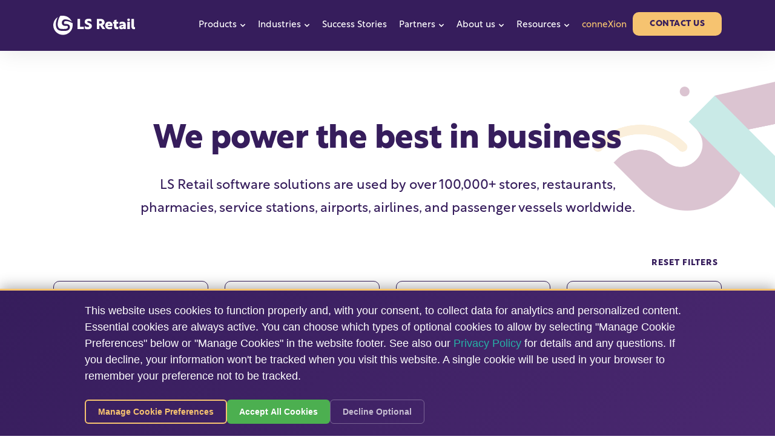

--- FILE ---
content_type: text/html;charset=utf-8
request_url: https://www.lsretail.com/customers?industry=pharmacy-and-health&page=1
body_size: 49339
content:
<!doctype html><html lang="en"><head><script type="application/javascript" id="hs-cookie-banner-scan" data-hs-allowed="true" src="/_hcms/cookie-banner/auto-blocking.js?portalId=491011&amp;domain=www.lsretail.com"></script>
    <meta charset="utf-8">
    <title>Customers | LS Retail</title>
    <link rel="shortcut icon" href="https://www.lsretail.com/hubfs/LS%20Retail%20isotype.ico">
    <meta name="description" content="LS Retail software solutions are used by over 90,000+ stores, restaurants, service stations, airports, airlines and passenger vessels worldwide">
    
    
    
    
    
    
    
    
    
    <meta name="viewport" content="width=device-width, initial-scale=1">

    
    <meta property="og:description" content="LS Retail software solutions are used by over 90,000+ stores, restaurants, service stations, airports, airlines and passenger vessels worldwide">
    <meta property="og:title" content="Customers | LS Retail">
    <meta name="twitter:description" content="LS Retail software solutions are used by over 90,000+ stores, restaurants, service stations, airports, airlines and passenger vessels worldwide">
    <meta name="twitter:title" content="Customers | LS Retail">

    

    
    <link rel="preload" fetchpriority="high" as="image" href="https://www.lsretail.com/hs-fs/hubfs/customer%20stories%20square%20images%20362x315/CS_362x315%20adidas_running.png?width=720&amp;name=CS_362x315%20adidas_running.png" type="image/png">
    

    <link rel="preload" fetchpriority="high" as="image" href="https://www.lsretail.com/hs-fs/hubfs/CS_362x315-%20Intersport%20Schweiz.jpg?width=720&amp;name=CS_362x315-%20Intersport%20Schweiz.jpg" type="image/jpg">
    

    <link rel="preload" fetchpriority="high" as="image" href="https://www.lsretail.com/hs-fs/hubfs/CS_362x315-%20Beiersdorf%20Nivea.jpg?width=720&amp;name=CS_362x315-%20Beiersdorf%20Nivea.jpg" type="image/jpg">
    
    <style>
a.cta_button{-moz-box-sizing:content-box !important;-webkit-box-sizing:content-box !important;box-sizing:content-box !important;vertical-align:middle}.hs-breadcrumb-menu{list-style-type:none;margin:0px 0px 0px 0px;padding:0px 0px 0px 0px}.hs-breadcrumb-menu-item{float:left;padding:10px 0px 10px 10px}.hs-breadcrumb-menu-divider:before{content:'›';padding-left:10px}.hs-featured-image-link{border:0}.hs-featured-image{float:right;margin:0 0 20px 20px;max-width:50%}@media (max-width: 568px){.hs-featured-image{float:none;margin:0;width:100%;max-width:100%}}.hs-screen-reader-text{clip:rect(1px, 1px, 1px, 1px);height:1px;overflow:hidden;position:absolute !important;width:1px}
</style>

<link rel="stylesheet" href="https://use.typekit.net/etd2crw.css">
<link rel="stylesheet" href="https://www.lsretail.com/hubfs/hub_generated/template_assets/1/85013747237/1768542598888/template_main.min.css">
<style></style>
<link rel="stylesheet" href="https://www.lsretail.com/hubfs/hub_generated/template_assets/1/85014448032/1768542606948/template_menu.min.css">
<link rel="stylesheet" href="https://www.lsretail.com/hubfs/hub_generated/module_assets/1/85015250080/1740850471199/module_menu.min.css">
<style>#hs_cos_wrapper_navigation-primary .menu__item--depth-1.menu__item--idex-7>.menu__link,
#hs_cos_wrapper_navigation-primary .menu__item--depth-1.menu__item--idex-7>.menu__link~.menu__child-toggle svg { color:#f6c370; }

#hs_cos_wrapper_navigation-primary .menu__item--depth-1.menu__item--idex-7>.menu__link:hover,
#hs_cos_wrapper_navigation-primary .menu__item--depth-1.menu__item--idex-7>.menu__link:hover~.menu__child-toggle svg {}
</style>
<link class="hs-async-css" rel="preload" href="https://cdnjs.cloudflare.com/ajax/libs/font-awesome/6.2.1/css/all.min.css" as="style" onload="this.onload=null;this.rel='stylesheet'">
<noscript><link rel="stylesheet" href="https://cdnjs.cloudflare.com/ajax/libs/font-awesome/6.2.1/css/all.min.css"></noscript>

<style>
  .bg-image__wrapper{
    top:130px;
  }
  .bg-image__wrapper img{
    width:300px;
    float:right;
  }
</style>

<link rel="stylesheet" href="https://www.lsretail.com/hubfs/hub_generated/template_assets/1/92467938113/1768542606097/template__choices-min.min.css">
<link rel="stylesheet" href="https://www.lsretail.com/hubfs/hub_generated/module_assets/1/93591435678/1752137747316/module_customer-listing.min.css">
<style>#hs_cos_wrapper_module_166988388990814 .customer-list {
  padding-top:120px;
  padding-bottom:50px;
}

@media (min-width:992px) {
  #hs_cos_wrapper_module_166988388990814 .customer-list {
    padding-top:200px;
    padding-bottom:100px;
  }
}

@media (max-width:991px) {
  #hs_cos_wrapper_module_166988388990814 .bg-image__wrapper { display:none !important; }
}

#hs_cos_wrapper_module_166988388990814 .customer-search__filter label,
#hs_cos_wrapper_module_166988388990814 .keyword-search,
#hs_cos_wrapper_module_166988388990814 .choices__inner {
  border:1px solid #361D5C;
  color:rgba(54,29,92,1.0);
  border-radius:10px;
}

#hs_cos_wrapper_module_166988388990814 .dropdown-list,
#hs_cos_wrapper_module_166988388990814 .customer-search__filter .choices__list--dropdown {
  border:1px solid #361D5C;
  border-radius:10px;
  border-top-left-radius:0;
  border-top-right-radius:0;
}

#hs_cos_wrapper_module_166988388990814 .dropdown-list li a,
#hs_cos_wrapper_module_166988388990814 .customer-search__filter .choices__list--dropdown .choices__item {
  color:rgba(54,29,92,1.0);
  text-decoration:none;
}
</style>
<link rel="stylesheet" href="https://www.lsretail.com/hubfs/hub_generated/module_assets/1/137728726659/1744315543930/module_search-input.min.css">

<style>
  #hs_cos_wrapper_module_16960148376863 .hs-search-field__bar>form { border-radius:px; }

#hs_cos_wrapper_module_16960148376863 .hs-search-field__bar>form>label {}

#hs_cos_wrapper_module_16960148376863 .hs-search-field__bar>form>.hs-search-field__input { border-radius:px; }

#hs_cos_wrapper_module_16960148376863 .hs-search-field__button { border-radius:px; }

#hs_cos_wrapper_module_16960148376863 .hs-search-field__button:hover,
#hs_cos_wrapper_module_16960148376863 .hs-search-field__button:focus {}

#hs_cos_wrapper_module_16960148376863 .hs-search-field__button:active {}

#hs_cos_wrapper_module_16960148376863 .hs-search-field--open .hs-search-field__suggestions { border-radius:px; }

#hs_cos_wrapper_module_16960148376863 .hs-search-field--open .hs-search-field__suggestions a {}

#hs_cos_wrapper_module_16960148376863 .hs-search-field--open .hs-search-field__suggestions a:hover {}

</style>

<link rel="stylesheet" href="https://www.lsretail.com/hubfs/hub_generated/module_assets/1/85130754714/1744315469074/module_social.min.css">

<style>
  #hs_cos_wrapper_social_links .social {
  column-gap:30px;
  -webkit-column-gap:30px;
}

#hs_cos_wrapper_social_links .social li { width:auto; }

#hs_cos_wrapper_social_links .social li a {
  width:40px;
  height:40px;
}

#hs_cos_wrapper_social_links .social li a svg { fill:rgba(255,255,255,1.0); }

#hs_cos_wrapper_social_links .social li a:hover svg,
#hs_cos_wrapper_social_links .social li a:hover svg path { fill:rgba(246,195,112,1.0); }

</style>

    <script>
if(typeof window.lsCustomers === 'undefined'){
  window.lsCustomers = []
}
</script>

<script data-search_input-config="config_module_16960148376863" type="application/json">
{
  "autosuggest_results_message": "Results for “[[search_term]]”",
  "autosuggest_no_results_message": "There are no autosuggest results for “[[search_term]]”",
  "sr_empty_search_field_message": "There are no suggestions because the search field is empty.",
  "sr_autosuggest_results_message": "There are currently [[number_of_results]] auto-suggested results for [[search_term]]. Navigate to the results list by pressing the down arrow key, or press return to search for all results.",
  "sr_search_field_aria_label": "This is a search field with an auto-suggest feature attached.",
  "sr_search_button_aria_label": "Search"
}
</script>


    
<!--  Added by GoogleTagManager integration -->
<script>
var _hsp = window._hsp = window._hsp || [];
window.dataLayer = window.dataLayer || [];
function gtag(){dataLayer.push(arguments);}

var useGoogleConsentModeV2 = true;
var waitForUpdateMillis = 1000;



var hsLoadGtm = function loadGtm() {
    if(window._hsGtmLoadOnce) {
      return;
    }

    if (useGoogleConsentModeV2) {

      gtag('set','developer_id.dZTQ1Zm',true);

      gtag('consent', 'default', {
      'ad_storage': 'denied',
      'analytics_storage': 'denied',
      'ad_user_data': 'denied',
      'ad_personalization': 'denied',
      'wait_for_update': waitForUpdateMillis
      });

      _hsp.push(['useGoogleConsentModeV2'])
    }

    (function(w,d,s,l,i){w[l]=w[l]||[];w[l].push({'gtm.start':
    new Date().getTime(),event:'gtm.js'});var f=d.getElementsByTagName(s)[0],
    j=d.createElement(s),dl=l!='dataLayer'?'&l='+l:'';j.async=true;j.src=
    'https://www.googletagmanager.com/gtm.js?id='+i+dl;f.parentNode.insertBefore(j,f);
    })(window,document,'script','dataLayer','GTM-M65D8NH');

    window._hsGtmLoadOnce = true;
};

_hsp.push(['addPrivacyConsentListener', function(consent){
  if(consent.allowed || (consent.categories && consent.categories.analytics)){
    hsLoadGtm();
  }
}]);

</script>

<!-- /Added by GoogleTagManager integration -->



<link rel="preconnect" href="https://www.googletagmanager.com">
<link rel="preconnect" href="https://connect.facebook.net">



<script>
  // --- Google Consent Mode v2 Setup for HubSpot Banner ---

  // Ensure dataLayer and gtag function are available
  window.dataLayer = window.dataLayer || [];
  function gtag(){dataLayer.push(arguments);}

  // 1. Set Default Consent State (Runs BEFORE GTM loads)
  // ** ACTION REQUIRED: Customize regions and default states below as needed **
  gtag('consent', 'default', {
    'analytics_storage': 'denied',
    'ad_storage': 'denied',
    'ad_user_data': 'denied',         // New v2 parameter
    'ad_personalization': 'denied',   // New v2 parameter
    'wait_for_update': 500,
    // Optional: Apply these defaults only to specific regions (e.g., GDPR/UK/EEA/CH)
    // Remove or adjust the 'region' list if you need different global defaults.
    'region': ["AT", "BE", "BG", "HR", "CY", "CZ", "DK", "EE", "FI", "FR", "DE", 
               "GR", "HU", "IS", "IE", "IT", "LV", "LI", "LT", "LU", "MT", "NL", 
              "NO", "PL", "PT", "RO", "SK", "SI", "ES", "SE", "UK", "CH"] 
  });

  // 2. HubSpot Privacy Consent Listener (Updates consent based on banner interaction)
  var _hsp = window._hsp = window._hsp || [];
  _hsp.push(['addPrivacyConsentListener', function(consent) {
    // Determine consent based on HubSpot's consent object structure
    var hasAnalyticsConsent = consent && (consent.allowed || (consent.categories && consent.categories.analytics));
    var hasAdsConsent = consent && (consent.allowed || (consent.categories && consent.categories.advertisement));
  
    
    // ** ACTION REQUIRED: Verify HubSpot category names ('analytics', 'advertisement') match your setup **

    // Send the update to Google tags
    gtag('consent', 'update', {
      'ad_storage': hasAdsConsent ? 'granted' : 'denied',
      'analytics_storage': hasAnalyticsConsent ? 'granted' : 'denied',
      'ad_user_data': hasAdsConsent ? 'granted' : 'denied',          // Update v2 parameter
      'ad_personalization': hasAdsConsent ? 'granted' : 'denied'   // Update v2 parameter

    });
    
    
  }]);

  // --- End Google Consent Mode v2 Setup ---
</script>

<script>
  
  (function(w,d,s,l,i){w[l]=w[l]||[];w[l].push({'gtm.start':
new Date().getTime(),event:'gtm.js'});var f=d.getElementsByTagName(s)[0],
j=d.createElement(s),dl=l!='dataLayer'?'&l='+l:'';j.async=true;j.src=
'https://www.googletagmanager.com/gtm.js?id='+i+dl;f.parentNode.insertBefore(j,f);
})(window,document,'script','dataLayer','GTM-M65D8NH');

</script>

<!-- Added by S2 Team -->
<script>
  /*
  document.addEventListener("DOMContentLoaded", function () {
  const cookieLink = document.querySelector('a[href="#cookie-settings"]');
  if (cookieLink) {
    cookieLink.onclick = function () {
      var _hsp = window._hsp = window._hsp || [];
      _hsp.push(['showBanner']);
      return false;
    };
  }
});*/
  //Loading from custom banner
  document.addEventListener("DOMContentLoaded", function () {
    const cookieLink = document.querySelector('a[href="#cookie-settings"]');
    if (cookieLink) {
      cookieLink.onclick = function (e) {
        e.preventDefault(); // Prevent default anchor behavior
        
        // Call custom banner's showBanner method
        if (window.LSCookieBannerNative && typeof window.LSCookieBannerNative.showBanner === 'function') {
          window.LSCookieBannerNative.showBanner();
          console.log('🍪 Custom banner opened via link');
        } else {
          console.error('LSCookieBannerNative not loaded');
        }
        
        return false;
      };
    }
  });
</script>



<!-- Added by S2 Team -->
<meta property="og:url" content="https://www.lsretail.com/customers">
<meta property="og:type" content="blog">
<meta name="twitter:card" content="summary">
<link rel="alternate" type="application/rss+xml" href="https://www.lsretail.com/customers/rss.xml">
<meta name="twitter:domain" content="www.lsretail.com">

<meta http-equiv="content-language" content="en">





<meta property="og:image" content="https://www.lsretail.com/hubfs/SM-Customers-head-main.jpg">
<meta name="twitter:image" content="https://www.lsretail.com/hubfs/SM-Customers-head-main.jpg">
<meta name="twitter:card" content="summary_large_image">
<link rel="canonical" href="https://www.lsretail.com/customers">
    
  <meta name="generator" content="HubSpot"></head>
  <body class="body-overflow">
<!--  Added by GoogleTagManager integration -->
<noscript><iframe src="https://www.googletagmanager.com/ns.html?id=GTM-M65D8NH" height="0" width="0" style="display:none;visibility:hidden"></iframe></noscript>

<!-- /Added by GoogleTagManager integration -->

    <div class="body-wrapper   hs-content-id-124052756396 hs-blog-listing hs-blog-id-33709287967">
      
      
      
      
      
        <div data-global-resource-path="lsretail-s2/templates/partials/popup.html"><!-- Begin partial -->
<div id="hs_cos_wrapper_module_16687767440336" class="hs_cos_wrapper hs_cos_wrapper_widget hs_cos_wrapper_type_module" style="" data-hs-cos-general-type="widget" data-hs-cos-type="module">



    
      
      
      
    

    
      
    

    
      
      
      
    

    
      
    </div>
<div id="hs_cos_wrapper_module_16922444524723" class="hs_cos_wrapper hs_cos_wrapper_widget hs_cos_wrapper_type_module" style="" data-hs-cos-general-type="widget" data-hs-cos-type="module">

</div>
<!-- End partial --></div>
        <div data-global-resource-path="lsretail-s2/templates/partials/header.html">

<header class="header header--floating">

  

  <a href="#main-content" class="header__skip">Skip to content</a>

  

  <div class="container-fluid content-wrapper">
<div class="row-fluid-wrapper">
<div class="row-fluid">
<div class="span12 widget-span widget-type-cell " style="" data-widget-type="cell" data-x="0" data-w="12">

</div><!--end widget-span -->
</div>
</div>
</div>

  

  <div class="header__wrapper">
    <div class="container">
      <div class="header__inner">

        

        <div class="header__logo">
          <div class="header__logo-main">
            
  






















  
  <span id="hs_cos_wrapper_site_logo_hs_logo_widget" class="hs_cos_wrapper hs_cos_wrapper_widget hs_cos_wrapper_type_logo" style="" data-hs-cos-general-type="widget" data-hs-cos-type="logo"><a href="https://www.lsretail.com" id="hs-link-site_logo_hs_logo_widget" style="border-width:0px;border:0px;"><img src="https://www.lsretail.com/hubfs/s2_assets/logo/ls-retail-logo-white.svg" class="hs-image-widget " height="41" style="height: auto;width:135px;border-width:0px;border:0px;" width="135" alt="ls-retail-logo-white" title="ls-retail-logo-white"></a></span>

          </div>
        </div><div class="header__nav">

          

          <div class="header--toggle header__nav-toggle">
            <span></span>
            <span></span>
            <span></span>
          </div>

          <div class="header__navigation header--element">
              <div class="header__mainnav">
                <div id="hs_cos_wrapper_navigation-primary" class="hs_cos_wrapper hs_cos_wrapper_widget hs_cos_wrapper_type_module" style="" data-hs-cos-general-type="widget" data-hs-cos-type="module">



<nav class="menu menu--desktop" aria-label="Main menu">
  <ul class="menu__wrapper no-list">
    

<li id="products" class="menu__item menu__item--depth-1 menu__item--idex-1 menu__item--has-submenu hs-skip-lang-url-rewrite"><span data-click="false" class="menu__link">Products</span><button class="menu__child-toggle no-button" aria-expanded="false">
        <span class="show-for-sr">Show submenu for Products</span>
        <span class="menu__child-toggle-icon">
          <svg width="10" height="6" viewbox="0 0 10 6" fill="none" xmlns="http://www.w3.org/2000/svg">
            <path d="M1 1L5 4.99234L9 1" stroke="currentColor" stroke-width="2" stroke-linecap="round" stroke-linejoin="round" />
          </svg>
        </span>
      </button><div class="mega-menu__dropdown mega-menu__dropdown--level-2 ">
        
<div class="container">
  <div class="row">
    <div class="
                
                col-xl-3 pt-3 pb-4 pt-xl-0 pb-xl-0 mb-2 mb-lg-0
                
                ">
      <div class="mega-menu__text"><h5>Products</h5><div class="mega-menu__links--desc">
          Not sure which LS Retail product is right for you?
        </div><a href="https://www.lsretail.com/products" class="link">
            View all products
            <svg width="17" height="14" viewbox="0 0 17 14" fill="none" xmlns="http://www.w3.org/2000/svg">
              <path d="M10.2901 1L15.8901 7L10.2901 13M15.8901 7H1.89014H15.8901Z" stroke="#FCD873" stroke-width="2" stroke-linecap="round" stroke-linejoin="round" />
            </svg>
          </a></div>
    </div>
    <div class="
                 
                col-xl-9
                
                ">
      <div class="mega-menu__links" data-col style="--data-col:4;"><div class="mega-menu__links--item"><span class="mega-menu__links--title">LS Central</span><div class="mega-menu__links--desc">Our flagship modular platform: powerful POS with advanced industry functionality.</div><div class="mega-menu__quickLinks">
            <span id="hs_cos_wrapper_navigation-primary_" class="hs_cos_wrapper hs_cos_wrapper_widget hs_cos_wrapper_type_simple_menu" style="" data-hs-cos-general-type="widget" data-hs-cos-type="simple_menu"><div id="hs_menu_wrapper_navigation-primary_" class="hs-menu-wrapper active-branch flyouts hs-menu-flow-horizontal" role="navigation" data-sitemap-name="" data-menu-id="" aria-label="Navigation Menu">
 <ul role="menu">
  <li class="hs-menu-item hs-menu-depth-1" role="none"><a href="https://www.lsretail.com/products/ls-central-for-retail" role="menuitem" target="_self">LS Central for retail</a></li>
  <li class="hs-menu-item hs-menu-depth-1" role="none"><a href="https://www.lsretail.com/products/ls-central-for-restaurants" role="menuitem" target="_self">LS Central for restaurants</a></li>
  <li class="hs-menu-item hs-menu-depth-1" role="none"><a href="https://www.lsretail.com/products/ls-central-for-hotels" role="menuitem" target="_self">LS Central for hotels</a></li>
  <li class="hs-menu-item hs-menu-depth-1" role="none"><a href="https://www.lsretail.com/products/ls-central-for-pharmacies" role="menuitem" target="_self">LS Central for pharmacies</a></li>
  <li class="hs-menu-item hs-menu-depth-1" role="none"><a href="https://www.lsretail.com/products/ls-central-for-forecourt" role="menuitem" target="_self">LS Central for forecourt</a></li>
 </ul>
</div></span>
          </div></div><div class="mega-menu__links--item"><span class="mega-menu__links--title">Other POS solutions</span><div class="mega-menu__links--desc">Lightweight, flexible POS systems built for simplicity and speed.</div><div class="mega-menu__quickLinks">
            <span id="hs_cos_wrapper_navigation-primary_" class="hs_cos_wrapper hs_cos_wrapper_widget hs_cos_wrapper_type_simple_menu" style="" data-hs-cos-general-type="widget" data-hs-cos-type="simple_menu"><div id="hs_menu_wrapper_navigation-primary_" class="hs-menu-wrapper active-branch flyouts hs-menu-flow-horizontal" role="navigation" data-sitemap-name="" data-menu-id="" aria-label="Navigation Menu">
 <ul role="menu">
  <li class="hs-menu-item hs-menu-depth-1" role="none"><a href="https://www.lsretail.com/products/ls-express" role="menuitem" target="_self">LS Express for retail</a></li>
  <li class="hs-menu-item hs-menu-depth-1" role="none"><a href="https://www.lsretail.com/products/ls-one" role="menuitem" target="_self">LS One</a></li>
 </ul>
</div></span>
          </div></div><div class="mega-menu__links--item"><a href="https://www.lsretail.com/products/software-enhancers" class="mega-menu__links--title ">
              Software enhancers
            </a><strong class="mb-2" style="font-size:16px;display: block;line-height: 1.5;"></strong><div class="mega-menu__links--desc">Add even more functionalities to your retail, restaurant, hotel or pharmacy suite</div><div class="mega-menu__quickLinks">
            <span id="hs_cos_wrapper_navigation-primary_" class="hs_cos_wrapper hs_cos_wrapper_widget hs_cos_wrapper_type_simple_menu" style="" data-hs-cos-general-type="widget" data-hs-cos-type="simple_menu"><div id="hs_menu_wrapper_navigation-primary_" class="hs-menu-wrapper active-branch flyouts hs-menu-flow-horizontal" role="navigation" data-sitemap-name="" data-menu-id="" aria-label="Navigation Menu">
 <ul role="menu">
  <li class="hs-menu-item hs-menu-depth-1" role="none"><a href="https://www.lsretail.com/products/reports-analytics" role="menuitem" target="_self">Analytics for LS Central</a></li>
  <li class="hs-menu-item hs-menu-depth-1" role="none"><a href="https://www.lsretail.com/products/bookings-software" role="menuitem" target="_self">Bookings for LS Central</a></li>
  <li class="hs-menu-item hs-menu-depth-1" role="none"><a href="https://www.lsretail.com/products/ecommerce-for-retail" role="menuitem" target="_self">eCommerce - retail</a></li>
  <li class="hs-menu-item hs-menu-depth-1" role="none"><a href="https://www.lsretail.com/products/ecommerce-for-restaurants" role="menuitem" target="_self">eCommerce - restaurants</a></li>
  <li class="hs-menu-item hs-menu-depth-1" role="none"><a href="https://www.lsretail.com/products/staff-management" role="menuitem" target="_self">Staff Management</a></li>
  <li class="hs-menu-item hs-menu-depth-1" role="none"><a href="https://www.lsretail.com/products/scanpaygo" role="menuitem" target="_self">ScanPayGo</a></li>
  <li class="hs-menu-item hs-menu-depth-1" role="none"><a href="https://www.lsretail.com/products/self-checkout-for-retail" role="menuitem" target="_self">Self-checkout for retail </a></li>
  <li class="hs-menu-item hs-menu-depth-1" role="none"><a href="https://www.lsretail.com/products/restaurant-self-ordering" role="menuitem" target="_self">Restaurant self-ordering</a></li>
  <li class="hs-menu-item hs-menu-depth-1" role="none"><a href="https://www.lsretail.com/products/kitchen-management-system" role="menuitem" target="_self">Kitchen Display System</a></li>
 </ul>
</div></span>
          </div></div><div class="mega-menu__links--item"><a href="https://www.lsretail.com/products/services-consulting" class="mega-menu__links--title ">
              Professional services 
            </a><strong class="mb-2" style="font-size:16px;display: block;line-height: 1.5;"></strong><div class="mega-menu__links--desc">Strategic advice and expert guidance from our experts</div><div class="mega-menu__quickLinks">
            <span id="hs_cos_wrapper_navigation-primary_" class="hs_cos_wrapper hs_cos_wrapper_widget hs_cos_wrapper_type_simple_menu" style="" data-hs-cos-general-type="widget" data-hs-cos-type="simple_menu"><div id="hs_menu_wrapper_navigation-primary_" class="hs-menu-wrapper active-branch flyouts hs-menu-flow-horizontal" role="navigation" data-sitemap-name="" data-menu-id="" aria-label="Navigation Menu">
 <ul role="menu">
  <li class="hs-menu-item hs-menu-depth-1" role="none"><a href="https://www.lsretail.com/products/saas-migration" role="menuitem" target="_self">SaaS Migration: upgrade from on-prem to SaaS</a></li>
  <li class="hs-menu-item hs-menu-depth-1" role="none"><a href="https://www.lsretail.com/products/primeattention" role="menuitem" target="_self">LS Retail PrimeAttention: tailored support for complex issues</a></li>
  <li class="hs-menu-item hs-menu-depth-1" role="none"><a href="https://www.lsretail.com/products/centralconnect" role="menuitem" target="_self">CentralConnect: enterprise ERP integration</a></li>
 </ul>
</div></span>
          </div></div><div class="mega-menu__links--item"><span class="mega-menu__links--title">Payment processing</span><strong class="mb-2" style="font-size:16px;display: block;line-height: 1.5;"></strong><div class="mega-menu__links--desc">Reliable, secure, and fully integrated payment solution</div><div class="mega-menu__quickLinks">
            <span id="hs_cos_wrapper_navigation-primary_" class="hs_cos_wrapper hs_cos_wrapper_widget hs_cos_wrapper_type_simple_menu" style="" data-hs-cos-general-type="widget" data-hs-cos-type="simple_menu"><div id="hs_menu_wrapper_navigation-primary_" class="hs-menu-wrapper active-branch flyouts hs-menu-flow-horizontal" role="navigation" data-sitemap-name="" data-menu-id="" aria-label="Navigation Menu">
 <ul role="menu">
  <li class="hs-menu-item hs-menu-depth-1" role="none"><a href="https://www.lsretail.com/products/payment-processing-on-microsoft-dynamics-business-central" role="menuitem" target="_self">LS Pay for Dynamics BC</a></li>
  <li class="hs-menu-item hs-menu-depth-1" role="none"><a href="https://www.lsretail.com/products/ls-pay-payment-processing" role="menuitem" target="_self">LS Pay for LS Central</a></li>
 </ul>
</div></span>
          </div></div></div>
    </div>
  </div>
</div>


      </div></li>

<li id="industries" class="menu__item menu__item--depth-1 menu__item--idex-2 menu__item--has-submenu hs-skip-lang-url-rewrite"><span data-click="false" class="menu__link">Industries</span><button class="menu__child-toggle no-button" aria-expanded="false">
        <span class="show-for-sr">Show submenu for Industries</span>
        <span class="menu__child-toggle-icon">
          <svg width="10" height="6" viewbox="0 0 10 6" fill="none" xmlns="http://www.w3.org/2000/svg">
            <path d="M1 1L5 4.99234L9 1" stroke="currentColor" stroke-width="2" stroke-linecap="round" stroke-linejoin="round" />
          </svg>
        </span>
      </button><div class="mega-menu__dropdown mega-menu__dropdown--level-2 ">
        
<div class="container">
  <div class="row">
    <div class="
                
                col-xl-4 pt-3 pb-4 pt-xl-0 pb-xl-0 mb-2 mb-lg-0
                
                ">
      <div class="mega-menu__text"><h5>Industries</h5><div class="mega-menu__links--desc">
          Choose your industry to see how LS Retail can help.
        </div><a href="https://www.lsretail.com/industries" class="link">
            View all industries
            <svg width="17" height="14" viewbox="0 0 17 14" fill="none" xmlns="http://www.w3.org/2000/svg">
              <path d="M10.2901 1L15.8901 7L10.2901 13M15.8901 7H1.89014H15.8901Z" stroke="#FCD873" stroke-width="2" stroke-linecap="round" stroke-linejoin="round" />
            </svg>
          </a></div>
    </div>
    <div class="
                 
                col-xl-8
                
                ">
      <div class="mega-menu__links"><div class="mega-menu__links--item"><a href="https://www.lsretail.com/industries/retail" class="mega-menu__links--title ">
              Retail
            </a><div class="mega-menu__quickLinks">
            <span id="hs_cos_wrapper_navigation-primary_" class="hs_cos_wrapper hs_cos_wrapper_widget hs_cos_wrapper_type_simple_menu" style="" data-hs-cos-general-type="widget" data-hs-cos-type="simple_menu"><div id="hs_menu_wrapper_navigation-primary_" class="hs-menu-wrapper active-branch flyouts hs-menu-flow-horizontal" role="navigation" data-sitemap-name="" data-menu-id="" aria-label="Navigation Menu">
 <ul role="menu">
  <li class="hs-menu-item hs-menu-depth-1" role="none"><a href="https://www.lsretail.com/industries/beauty-salon-supply-stores" role="menuitem" target="_self">Beauty supply stores</a></li>
  <li class="hs-menu-item hs-menu-depth-1" role="none"><a href="https://www.lsretail.com/industries/bookstores-stationery-shop-software" role="menuitem" target="_self">Bookstores &amp; stationery stores</a></li>
  <li class="hs-menu-item hs-menu-depth-1" role="none"><a href="https://www.lsretail.com/industries/diy-stores-garden-centers-software" role="menuitem" target="_self">DIY stores &amp; garden centers</a></li>
  <li class="hs-menu-item hs-menu-depth-1" role="none"><a href="https://www.lsretail.com/industries/travel-retail-and-duty-free-software" role="menuitem" target="_self">Duty free &amp; travel retail </a></li>
  <li class="hs-menu-item hs-menu-depth-1" role="none"><a href="https://www.lsretail.com/industries/electronics-store-software" role="menuitem" target="_self">Electronics stores</a></li>
  <li class="hs-menu-item hs-menu-depth-1" role="none"><a href="https://www.lsretail.com/industries/apparel-management-software" role="menuitem" target="_self">Fashion &amp; footwear stores</a></li>
  <li class="hs-menu-item hs-menu-depth-1" role="none"><a href="https://www.lsretail.com/industries/furniture-store-software" role="menuitem" target="_self">Furniture stores</a></li>
  <li class="hs-menu-item hs-menu-depth-1" role="none"><a href="https://www.lsretail.com/industries/software-for-supermarkets-and-grocery-stores" role="menuitem" target="_self">Grocery stores &amp; supermarkets</a></li>
  <li class="hs-menu-item hs-menu-depth-1" role="none"><a href="https://www.lsretail.com/industries/software-jewelries-and-luxury-items-stores" role="menuitem" target="_self">Jewelry &amp; luxury stores</a></li>
  <li class="hs-menu-item hs-menu-depth-1" role="none"><a href="https://www.lsretail.com/industries/pet-store-pos-erp-software" role="menuitem" target="_self">Pet stores</a></li>
  <li class="hs-menu-item hs-menu-depth-1" role="none"><a href="https://www.lsretail.com/spa-wellness-center-retreat-software" role="menuitem" target="_self">Spa &amp; wellness centers</a></li>
  <li class="hs-menu-item hs-menu-depth-1" role="none"><a href="https://www.lsretail.com/industries/software-for-sporting-goods-stores" role="menuitem" target="_self">Sporting goods stores</a></li>
  <li class="hs-menu-item hs-menu-depth-1" role="none"><a href="https://www.lsretail.com/industries/venue-management-software-stadium-arenas-event-centers" role="menuitem" target="_self">Stadiums, Arenas &amp; Event Centers</a></li>
 </ul>
</div></span>
          </div></div><div class="mega-menu__links--item"><a href="https://www.lsretail.com/industries/hospitality-software" class="mega-menu__links--title ">
              Hospitality
            </a><div class="mega-menu__quickLinks">
            <span id="hs_cos_wrapper_navigation-primary_" class="hs_cos_wrapper hs_cos_wrapper_widget hs_cos_wrapper_type_simple_menu" style="" data-hs-cos-general-type="widget" data-hs-cos-type="simple_menu"><div id="hs_menu_wrapper_navigation-primary_" class="hs-menu-wrapper active-branch flyouts hs-menu-flow-horizontal" role="navigation" data-sitemap-name="" data-menu-id="" aria-label="Navigation Menu">
 <ul role="menu">
  <li class="hs-menu-item hs-menu-depth-1" role="none"><a href="https://www.lsretail.com/industries/restaurants-food-service" role="menuitem" target="_self">Food service</a></li>
  <li class="hs-menu-item hs-menu-depth-1" role="none"><a href="https://www.lsretail.com/industries/software-hotels-resorts-casinos" role="menuitem" target="_self">Hotels, resorts &amp; entertainment facilities</a></li>
  <li class="hs-menu-item hs-menu-depth-1" role="none"><a href="https://www.lsretail.com/industries/quick-service-and-fast-casual-restaurants" role="menuitem" target="_self">Quick-service &amp; fast-casual restaurants</a></li>
  <li class="hs-menu-item hs-menu-depth-1" role="none"><a href="https://www.lsretail.com/industries/fine-dining-restaurants" role="menuitem" target="_self">Full-service restaurants</a></li>
  <li class="hs-menu-item hs-menu-depth-1" role="none"><a href="https://www.lsretail.com/industries/cafes-and-coffehouses" role="menuitem" target="_self">Cafés &amp; coffeehouses</a></li>
  <li class="hs-menu-item hs-menu-depth-1" role="none"><a href="https://www.lsretail.com/industries/venue-management-software-stadium-arenas-event-centers" role="menuitem" target="_self">Stadiums, Arenas &amp; Event Centers</a></li>
 </ul>
</div></span>
          </div></div><div class="mega-menu__links--item"><span class="mega-menu__links--title">Health and beauty</span><div class="mega-menu__quickLinks">
            <span id="hs_cos_wrapper_navigation-primary_" class="hs_cos_wrapper hs_cos_wrapper_widget hs_cos_wrapper_type_simple_menu" style="" data-hs-cos-general-type="widget" data-hs-cos-type="simple_menu"><div id="hs_menu_wrapper_navigation-primary_" class="hs-menu-wrapper active-branch flyouts hs-menu-flow-horizontal" role="navigation" data-sitemap-name="" data-menu-id="" aria-label="Navigation Menu">
 <ul role="menu">
  <li class="hs-menu-item hs-menu-depth-1" role="none"><a href="https://www.lsretail.com/industries/pharmacy-management-software" role="menuitem" target="_self">Pharmacies</a></li>
  <li class="hs-menu-item hs-menu-depth-1" role="none"><a href="https://www.lsretail.com/spa-wellness-center-retreat-software" role="menuitem" target="_self">Spa &amp; wellness centers</a></li>
  <li class="hs-menu-item hs-menu-depth-1" role="none"><a href="https://www.lsretail.com/industries/beauty-salon-supply-stores" role="menuitem" target="_self">Beauty supply stores</a></li>
 </ul>
</div></span>
          </div></div><div class="mega-menu__links--item"><span class="mega-menu__links--title">Forecourt / Gas Station</span><div class="mega-menu__quickLinks">
            <span id="hs_cos_wrapper_navigation-primary_" class="hs_cos_wrapper hs_cos_wrapper_widget hs_cos_wrapper_type_simple_menu" style="" data-hs-cos-general-type="widget" data-hs-cos-type="simple_menu"><div id="hs_menu_wrapper_navigation-primary_" class="hs-menu-wrapper active-branch flyouts hs-menu-flow-horizontal" role="navigation" data-sitemap-name="" data-menu-id="" aria-label="Navigation Menu">
 <ul role="menu">
  <li class="hs-menu-item hs-menu-depth-1" role="none"><a href="https://www.lsretail.com/industries/forecourt-c-store" role="menuitem" target="_self">Forecourts, gas stations &amp; C-stores</a></li>
 </ul>
</div></span>
          </div></div></div>
    </div>
  </div>
</div>


      </div></li>

<li id="success-stories" class="menu__item menu__item--depth-1 menu__item--idex-3 menu__item--has-submenu hs-skip-lang-url-rewrite"><a href="https://www.lsretail.com/customers" class="menu__link no-dropdown">
            Success Stories
          </a><ul class="menu__submenu menu__submenu--level-2 no-list"></ul></li>

<li id="partners" class="menu__item menu__item--depth-1 menu__item--idex-4 menu__item--has-submenu hs-skip-lang-url-rewrite"><span data-click="false" class="menu__link">Partners</span><button class="menu__child-toggle no-button" aria-expanded="false">
        <span class="show-for-sr">Show submenu for Partners</span>
        <span class="menu__child-toggle-icon">
          <svg width="10" height="6" viewbox="0 0 10 6" fill="none" xmlns="http://www.w3.org/2000/svg">
            <path d="M1 1L5 4.99234L9 1" stroke="currentColor" stroke-width="2" stroke-linecap="round" stroke-linejoin="round" />
          </svg>
        </span>
      </button><ul class="menu__submenu menu__submenu--level-2 no-list"><li id="" class="menu__item menu__item--depth-2 menu__item--idex-1  hs-skip-lang-url-rewrite"><a data-click="false" class="menu__link   " href="https://www.lsretail.com/find-a-partner">Find a partner</a></li>

<li id="" class="menu__item menu__item--depth-2 menu__item--idex-2  hs-skip-lang-url-rewrite"><a data-click="false" class="menu__link   " href="https://www.lsretail.com/become-a-partner">Become a partner / reseller</a></li>

<li id="" class="menu__item menu__item--depth-2 menu__item--idex-3  hs-skip-lang-url-rewrite"><a data-click="false" class="menu__link   " href="https://www.lsretail.com/partners/partner-success-stories">Partner success stories</a></li>

<li id="" class="menu__item menu__item--depth-2 menu__item--idex-4  hs-skip-lang-url-rewrite"><a data-click="false" class="menu__link   " href="https://portal.lsretail.com/academy-on-demand/">Academy training courses</a></li>

<li id="" class="menu__item menu__item--depth-2 menu__item--idex-5  hs-skip-lang-url-rewrite"><a data-click="false" class="menu__link   " href="https://www.lsretail.com/products/services-consulting">Professional services</a></li>

<li id="" class="menu__item menu__item--depth-2 menu__item--idex-6  hs-skip-lang-url-rewrite"><a data-click="false" class="menu__link   " href="https://portal.lsretail.com/">Portal access and login</a></li>

</ul></li>

<li id="about-us" class="menu__item menu__item--depth-1 menu__item--idex-5 menu__item--has-submenu hs-skip-lang-url-rewrite"><span data-click="false" class="menu__link">About us</span><button class="menu__child-toggle no-button" aria-expanded="false">
        <span class="show-for-sr">Show submenu for About us</span>
        <span class="menu__child-toggle-icon">
          <svg width="10" height="6" viewbox="0 0 10 6" fill="none" xmlns="http://www.w3.org/2000/svg">
            <path d="M1 1L5 4.99234L9 1" stroke="currentColor" stroke-width="2" stroke-linecap="round" stroke-linejoin="round" />
          </svg>
        </span>
      </button><ul class="menu__submenu menu__submenu--level-2 no-list"><li id="" class="menu__item menu__item--depth-2 menu__item--idex-1  hs-skip-lang-url-rewrite"><a data-click="false" class="menu__link   " href="https://www.lsretail.com/about-us">About us</a></li>

<li id="" class="menu__item menu__item--depth-2 menu__item--idex-2  hs-skip-lang-url-rewrite"><a data-click="false" class="menu__link   " href="https://www.lsretail.com/about-us?#management">Management</a></li>

<li id="" class="menu__item menu__item--depth-2 menu__item--idex-3  hs-skip-lang-url-rewrite"><a data-click="false" class="menu__link   " href="https://careers.lsretail.com/">Jobs / Career opportunities</a></li>

<li id="" class="menu__item menu__item--depth-2 menu__item--idex-4  hs-skip-lang-url-rewrite"><a data-click="false" class="menu__link   " href="https://www.lsretail.com/events">Events</a></li>

<li id="" class="menu__item menu__item--depth-2 menu__item--idex-5  hs-skip-lang-url-rewrite"><a data-click="false" class="menu__link   " href="https://www.lsretail.com/talk-ls-retail-experts">Talk to our experts</a></li>

</ul></li>

<li id="resources" class="menu__item menu__item--depth-1 menu__item--idex-6 menu__item--has-submenu hs-skip-lang-url-rewrite"><span data-click="false" class="menu__link">Resources</span><button class="menu__child-toggle no-button" aria-expanded="false">
        <span class="show-for-sr">Show submenu for Resources</span>
        <span class="menu__child-toggle-icon">
          <svg width="10" height="6" viewbox="0 0 10 6" fill="none" xmlns="http://www.w3.org/2000/svg">
            <path d="M1 1L5 4.99234L9 1" stroke="currentColor" stroke-width="2" stroke-linecap="round" stroke-linejoin="round" />
          </svg>
        </span>
      </button><div class="mega-menu__dropdown mega-menu__dropdown--level-2 ">
        
<div class="container">
  <div class="row">
    <div class="
                
                col-xl-4 pt-3 pb-4 pt-xl-0 pb-xl-0 mb-2 mb-lg-0
                
                ">
      <div class="mega-menu__text"><h5>Resources</h5><div class="mega-menu__links--desc">
          See the latest industry trends, insights &amp; product updates
        </div><a href="https://www.lsretail.com/resources" class="link">
            View all Resources
            <svg width="17" height="14" viewbox="0 0 17 14" fill="none" xmlns="http://www.w3.org/2000/svg">
              <path d="M10.2901 1L15.8901 7L10.2901 13M15.8901 7H1.89014H15.8901Z" stroke="#FCD873" stroke-width="2" stroke-linecap="round" stroke-linejoin="round" />
            </svg>
          </a></div>
    </div>
    <div class="
                 
                col-xl-8
                
                ">
      <div class="mega-menu__links"><div class="mega-menu__links--item"><span class="mega-menu__links--title">By category</span><div class="mega-menu__quickLinks">
            <span id="hs_cos_wrapper_navigation-primary_" class="hs_cos_wrapper hs_cos_wrapper_widget hs_cos_wrapper_type_simple_menu" style="" data-hs-cos-general-type="widget" data-hs-cos-type="simple_menu"><div id="hs_menu_wrapper_navigation-primary_" class="hs-menu-wrapper active-branch flyouts hs-menu-flow-horizontal" role="navigation" data-sitemap-name="" data-menu-id="" aria-label="Navigation Menu">
 <ul role="menu">
  <li class="hs-menu-item hs-menu-depth-1" role="none"><a href="https://www.lsretail.com/resources?content=blog" role="menuitem" target="_self">Blog articles</a></li>
  <li class="hs-menu-item hs-menu-depth-1" role="none"><a href="https://www.lsretail.com/resources?content=whitepaper" role="menuitem" target="_self">Ebooks &amp; whitepapers</a></li>
  <li class="hs-menu-item hs-menu-depth-1" role="none"><a href="https://www.lsretail.com/events" role="menuitem" target="_self">Events</a></li>
  <li class="hs-menu-item hs-menu-depth-1" role="none"><a href="https://www.lsretail.com/resources?content=news" role="menuitem" target="_self">News</a></li>
  <li class="hs-menu-item hs-menu-depth-1" role="none"><a href="https://www.lsretail.com/products/services-consulting" role="menuitem" target="_self">Professional services</a></li>
  <li class="hs-menu-item hs-menu-depth-1" role="none"><a href="https://portal.lsretail.com/academy-on-demand/" role="menuitem" target="_self">LS Retail Academy</a></li>
  <li class="hs-menu-item hs-menu-depth-1" role="none"><a href="https://help.lsretail.com/" role="menuitem" target="_self">Help &amp; support</a></li>
  <li class="hs-menu-item hs-menu-depth-1" role="none"><a href="https://www.lsretail.com/search" role="menuitem" target="_self">Search the website</a></li>
 </ul>
</div></span>
          </div></div><div class="mega-menu__links--item"><span class="mega-menu__links--title">Latest</span><div class="mega-menu__img">
              <img class="d-block py-3" height="114" width="165" loading="eager" src="https://www.lsretail.com/hs-fs/hubfs/Blog-6-signs-its-time-to-upgrade-your-restaurant-POS-software.jpg?width=165&amp;height=114&amp;name=Blog-6-signs-its-time-to-upgrade-your-restaurant-POS-software.jpg" alt="6 signs it’s time to upgrade your restaurant POS software" srcset="https://www.lsretail.com/hs-fs/hubfs/Blog-6-signs-its-time-to-upgrade-your-restaurant-POS-software.jpg?width=83&amp;height=57&amp;name=Blog-6-signs-its-time-to-upgrade-your-restaurant-POS-software.jpg 83w, https://www.lsretail.com/hs-fs/hubfs/Blog-6-signs-its-time-to-upgrade-your-restaurant-POS-software.jpg?width=165&amp;height=114&amp;name=Blog-6-signs-its-time-to-upgrade-your-restaurant-POS-software.jpg 165w, https://www.lsretail.com/hs-fs/hubfs/Blog-6-signs-its-time-to-upgrade-your-restaurant-POS-software.jpg?width=248&amp;height=171&amp;name=Blog-6-signs-its-time-to-upgrade-your-restaurant-POS-software.jpg 248w, https://www.lsretail.com/hs-fs/hubfs/Blog-6-signs-its-time-to-upgrade-your-restaurant-POS-software.jpg?width=330&amp;height=228&amp;name=Blog-6-signs-its-time-to-upgrade-your-restaurant-POS-software.jpg 330w, https://www.lsretail.com/hs-fs/hubfs/Blog-6-signs-its-time-to-upgrade-your-restaurant-POS-software.jpg?width=413&amp;height=285&amp;name=Blog-6-signs-its-time-to-upgrade-your-restaurant-POS-software.jpg 413w, https://www.lsretail.com/hs-fs/hubfs/Blog-6-signs-its-time-to-upgrade-your-restaurant-POS-software.jpg?width=495&amp;height=342&amp;name=Blog-6-signs-its-time-to-upgrade-your-restaurant-POS-software.jpg 495w" sizes="(max-width: 165px) 100vw, 165px">
            </div><strong class="mb-2" style="font-size:16px;display: block;line-height: 1.5;">6 signs it’s time to upgrade your restaurant POS software</strong><a href="https://www.lsretail.com/resources/signs-its-time-to-upgrade-your-restaurant-pos-software" class="link">
              Read Now
              <svg width="17" height="14" viewbox="0 0 17 14" fill="none" xmlns="http://www.w3.org/2000/svg">
                <path d="M10.2901 1L15.8901 7L10.2901 13M15.8901 7H1.89014H15.8901Z" stroke="#FCD873" stroke-width="2" stroke-linecap="round" stroke-linejoin="round" />
              </svg>
            </a></div></div>
    </div>
  </div>
</div>


      </div></li>

<li id="connexion" class="menu__item menu__item--depth-1 menu__item--idex-7 menu__item--has-submenu hs-skip-lang-url-rewrite"><a href="/connexion" class="menu__link no-dropdown">
            conneXion
          </a><ul class="menu__submenu menu__submenu--level-2 no-list"></ul></li>


  </ul>
</nav>

<nav class="menu menu--mobile" aria-label="Main menu">
  <ul class="menu__wrapper no-list">
    

<li id="products" class="menu__item menu__item--depth-1 menu__item--idex-1 menu__item--has-submenu hs-skip-lang-url-rewrite"><span data-click="false" class="menu__link">Products</span><button class="menu__child-toggle no-button" aria-expanded="false">
        <span class="show-for-sr">Show submenu for Products</span>
        <span class="menu__child-toggle-icon">
          <svg width="10" height="6" viewbox="0 0 10 6" fill="none" xmlns="http://www.w3.org/2000/svg">
            <path d="M1 1L5 4.99234L9 1" stroke="currentColor" stroke-width="2" stroke-linecap="round" stroke-linejoin="round" />
          </svg>
        </span>
      </button><div class="mega-menu__dropdown mega-menu__dropdown--level-2 ">
        
<div class="container">
  <div class="row">
    <div class="
                
                col-xl-3 pt-3 pb-4 pt-xl-0 pb-xl-0 mb-2 mb-lg-0
                
                ">
      <div class="mega-menu__text"><h5>Products</h5><div class="mega-menu__links--desc">
          Not sure which LS Retail product is right for you?
        </div><a href="https://www.lsretail.com/products" class="link">
            View all products
            <svg width="17" height="14" viewbox="0 0 17 14" fill="none" xmlns="http://www.w3.org/2000/svg">
              <path d="M10.2901 1L15.8901 7L10.2901 13M15.8901 7H1.89014H15.8901Z" stroke="#FCD873" stroke-width="2" stroke-linecap="round" stroke-linejoin="round" />
            </svg>
          </a></div>
    </div>
    <div class="
                 
                col-xl-9
                
                ">
      <div class="mega-menu__links" data-col style="--data-col:4;"><div class="mega-menu__links--item"><span class="mega-menu__links--title">LS Central</span><div class="mega-menu__links--desc">Our flagship modular platform: powerful POS with advanced industry functionality.</div><div class="mega-menu__quickLinks">
            <span id="hs_cos_wrapper_navigation-primary_" class="hs_cos_wrapper hs_cos_wrapper_widget hs_cos_wrapper_type_simple_menu" style="" data-hs-cos-general-type="widget" data-hs-cos-type="simple_menu"><div id="hs_menu_wrapper_navigation-primary_" class="hs-menu-wrapper active-branch flyouts hs-menu-flow-horizontal" role="navigation" data-sitemap-name="" data-menu-id="" aria-label="Navigation Menu">
 <ul role="menu">
  <li class="hs-menu-item hs-menu-depth-1" role="none"><a href="https://www.lsretail.com/products/ls-central-for-retail" role="menuitem" target="_self">LS Central for retail</a></li>
  <li class="hs-menu-item hs-menu-depth-1" role="none"><a href="https://www.lsretail.com/products/ls-central-for-restaurants" role="menuitem" target="_self">LS Central for restaurants</a></li>
  <li class="hs-menu-item hs-menu-depth-1" role="none"><a href="https://www.lsretail.com/products/ls-central-for-hotels" role="menuitem" target="_self">LS Central for hotels</a></li>
  <li class="hs-menu-item hs-menu-depth-1" role="none"><a href="https://www.lsretail.com/products/ls-central-for-pharmacies" role="menuitem" target="_self">LS Central for pharmacies</a></li>
  <li class="hs-menu-item hs-menu-depth-1" role="none"><a href="https://www.lsretail.com/products/ls-central-for-forecourt" role="menuitem" target="_self">LS Central for forecourt</a></li>
 </ul>
</div></span>
          </div></div><div class="mega-menu__links--item"><span class="mega-menu__links--title">Other POS solutions</span><div class="mega-menu__links--desc">Lightweight, flexible POS systems built for simplicity and speed.</div><div class="mega-menu__quickLinks">
            <span id="hs_cos_wrapper_navigation-primary_" class="hs_cos_wrapper hs_cos_wrapper_widget hs_cos_wrapper_type_simple_menu" style="" data-hs-cos-general-type="widget" data-hs-cos-type="simple_menu"><div id="hs_menu_wrapper_navigation-primary_" class="hs-menu-wrapper active-branch flyouts hs-menu-flow-horizontal" role="navigation" data-sitemap-name="" data-menu-id="" aria-label="Navigation Menu">
 <ul role="menu">
  <li class="hs-menu-item hs-menu-depth-1" role="none"><a href="https://www.lsretail.com/products/ls-express" role="menuitem" target="_self">LS Express for retail</a></li>
  <li class="hs-menu-item hs-menu-depth-1" role="none"><a href="https://www.lsretail.com/products/ls-one" role="menuitem" target="_self">LS One</a></li>
 </ul>
</div></span>
          </div></div><div class="mega-menu__links--item"><a href="https://www.lsretail.com/products/software-enhancers" class="mega-menu__links--title ">
              Software enhancers
            </a><strong class="mb-2" style="font-size:16px;display: block;line-height: 1.5;"></strong><div class="mega-menu__links--desc">Add even more functionalities to your retail, restaurant, hotel or pharmacy suite</div><div class="mega-menu__quickLinks">
            <span id="hs_cos_wrapper_navigation-primary_" class="hs_cos_wrapper hs_cos_wrapper_widget hs_cos_wrapper_type_simple_menu" style="" data-hs-cos-general-type="widget" data-hs-cos-type="simple_menu"><div id="hs_menu_wrapper_navigation-primary_" class="hs-menu-wrapper active-branch flyouts hs-menu-flow-horizontal" role="navigation" data-sitemap-name="" data-menu-id="" aria-label="Navigation Menu">
 <ul role="menu">
  <li class="hs-menu-item hs-menu-depth-1" role="none"><a href="https://www.lsretail.com/products/reports-analytics" role="menuitem" target="_self">Analytics for LS Central</a></li>
  <li class="hs-menu-item hs-menu-depth-1" role="none"><a href="https://www.lsretail.com/products/bookings-software" role="menuitem" target="_self">Bookings for LS Central</a></li>
  <li class="hs-menu-item hs-menu-depth-1" role="none"><a href="https://www.lsretail.com/products/ecommerce-for-retail" role="menuitem" target="_self">eCommerce - retail</a></li>
  <li class="hs-menu-item hs-menu-depth-1" role="none"><a href="https://www.lsretail.com/products/ecommerce-for-restaurants" role="menuitem" target="_self">eCommerce - restaurants</a></li>
  <li class="hs-menu-item hs-menu-depth-1" role="none"><a href="https://www.lsretail.com/products/staff-management" role="menuitem" target="_self">Staff Management</a></li>
  <li class="hs-menu-item hs-menu-depth-1" role="none"><a href="https://www.lsretail.com/products/scanpaygo" role="menuitem" target="_self">ScanPayGo</a></li>
  <li class="hs-menu-item hs-menu-depth-1" role="none"><a href="https://www.lsretail.com/products/self-checkout-for-retail" role="menuitem" target="_self">Self-checkout for retail </a></li>
  <li class="hs-menu-item hs-menu-depth-1" role="none"><a href="https://www.lsretail.com/products/restaurant-self-ordering" role="menuitem" target="_self">Restaurant self-ordering</a></li>
  <li class="hs-menu-item hs-menu-depth-1" role="none"><a href="https://www.lsretail.com/products/kitchen-management-system" role="menuitem" target="_self">Kitchen Display System</a></li>
 </ul>
</div></span>
          </div></div><div class="mega-menu__links--item"><a href="https://www.lsretail.com/products/services-consulting" class="mega-menu__links--title ">
              Professional services 
            </a><strong class="mb-2" style="font-size:16px;display: block;line-height: 1.5;"></strong><div class="mega-menu__links--desc">Strategic advice and expert guidance from our experts</div><div class="mega-menu__quickLinks">
            <span id="hs_cos_wrapper_navigation-primary_" class="hs_cos_wrapper hs_cos_wrapper_widget hs_cos_wrapper_type_simple_menu" style="" data-hs-cos-general-type="widget" data-hs-cos-type="simple_menu"><div id="hs_menu_wrapper_navigation-primary_" class="hs-menu-wrapper active-branch flyouts hs-menu-flow-horizontal" role="navigation" data-sitemap-name="" data-menu-id="" aria-label="Navigation Menu">
 <ul role="menu">
  <li class="hs-menu-item hs-menu-depth-1" role="none"><a href="https://www.lsretail.com/products/saas-migration" role="menuitem" target="_self">SaaS Migration: upgrade from on-prem to SaaS</a></li>
  <li class="hs-menu-item hs-menu-depth-1" role="none"><a href="https://www.lsretail.com/products/primeattention" role="menuitem" target="_self">LS Retail PrimeAttention: tailored support for complex issues</a></li>
  <li class="hs-menu-item hs-menu-depth-1" role="none"><a href="https://www.lsretail.com/products/centralconnect" role="menuitem" target="_self">CentralConnect: enterprise ERP integration</a></li>
 </ul>
</div></span>
          </div></div><div class="mega-menu__links--item"><span class="mega-menu__links--title">Payment processing</span><strong class="mb-2" style="font-size:16px;display: block;line-height: 1.5;"></strong><div class="mega-menu__links--desc">Reliable, secure, and fully integrated payment solution</div><div class="mega-menu__quickLinks">
            <span id="hs_cos_wrapper_navigation-primary_" class="hs_cos_wrapper hs_cos_wrapper_widget hs_cos_wrapper_type_simple_menu" style="" data-hs-cos-general-type="widget" data-hs-cos-type="simple_menu"><div id="hs_menu_wrapper_navigation-primary_" class="hs-menu-wrapper active-branch flyouts hs-menu-flow-horizontal" role="navigation" data-sitemap-name="" data-menu-id="" aria-label="Navigation Menu">
 <ul role="menu">
  <li class="hs-menu-item hs-menu-depth-1" role="none"><a href="https://www.lsretail.com/products/payment-processing-on-microsoft-dynamics-business-central" role="menuitem" target="_self">LS Pay for Dynamics BC</a></li>
  <li class="hs-menu-item hs-menu-depth-1" role="none"><a href="https://www.lsretail.com/products/ls-pay-payment-processing" role="menuitem" target="_self">LS Pay for LS Central</a></li>
 </ul>
</div></span>
          </div></div></div>
    </div>
  </div>
</div>


      </div></li>

<li id="industries" class="menu__item menu__item--depth-1 menu__item--idex-2 menu__item--has-submenu hs-skip-lang-url-rewrite"><span data-click="false" class="menu__link">Industries</span><button class="menu__child-toggle no-button" aria-expanded="false">
        <span class="show-for-sr">Show submenu for Industries</span>
        <span class="menu__child-toggle-icon">
          <svg width="10" height="6" viewbox="0 0 10 6" fill="none" xmlns="http://www.w3.org/2000/svg">
            <path d="M1 1L5 4.99234L9 1" stroke="currentColor" stroke-width="2" stroke-linecap="round" stroke-linejoin="round" />
          </svg>
        </span>
      </button><div class="mega-menu__dropdown mega-menu__dropdown--level-2 ">
        
<div class="container">
  <div class="row">
    <div class="
                
                col-xl-4 pt-3 pb-4 pt-xl-0 pb-xl-0 mb-2 mb-lg-0
                
                ">
      <div class="mega-menu__text"><h5>Industries</h5><div class="mega-menu__links--desc">
          Choose your industry to see how LS Retail can help.
        </div><a href="https://www.lsretail.com/industries" class="link">
            View all industries
            <svg width="17" height="14" viewbox="0 0 17 14" fill="none" xmlns="http://www.w3.org/2000/svg">
              <path d="M10.2901 1L15.8901 7L10.2901 13M15.8901 7H1.89014H15.8901Z" stroke="#FCD873" stroke-width="2" stroke-linecap="round" stroke-linejoin="round" />
            </svg>
          </a></div>
    </div>
    <div class="
                 
                col-xl-8
                
                ">
      <div class="mega-menu__links"><div class="mega-menu__links--item"><a href="https://www.lsretail.com/industries/retail" class="mega-menu__links--title ">
              Retail
            </a><div class="mega-menu__quickLinks">
            <span id="hs_cos_wrapper_navigation-primary_" class="hs_cos_wrapper hs_cos_wrapper_widget hs_cos_wrapper_type_simple_menu" style="" data-hs-cos-general-type="widget" data-hs-cos-type="simple_menu"><div id="hs_menu_wrapper_navigation-primary_" class="hs-menu-wrapper active-branch flyouts hs-menu-flow-horizontal" role="navigation" data-sitemap-name="" data-menu-id="" aria-label="Navigation Menu">
 <ul role="menu">
  <li class="hs-menu-item hs-menu-depth-1" role="none"><a href="https://www.lsretail.com/industries/beauty-salon-supply-stores" role="menuitem" target="_self">Beauty supply stores</a></li>
  <li class="hs-menu-item hs-menu-depth-1" role="none"><a href="https://www.lsretail.com/industries/bookstores-stationery-shop-software" role="menuitem" target="_self">Bookstores &amp; stationery stores</a></li>
  <li class="hs-menu-item hs-menu-depth-1" role="none"><a href="https://www.lsretail.com/industries/diy-stores-garden-centers-software" role="menuitem" target="_self">DIY stores &amp; garden centers</a></li>
  <li class="hs-menu-item hs-menu-depth-1" role="none"><a href="https://www.lsretail.com/industries/travel-retail-and-duty-free-software" role="menuitem" target="_self">Duty free &amp; travel retail </a></li>
  <li class="hs-menu-item hs-menu-depth-1" role="none"><a href="https://www.lsretail.com/industries/electronics-store-software" role="menuitem" target="_self">Electronics stores</a></li>
  <li class="hs-menu-item hs-menu-depth-1" role="none"><a href="https://www.lsretail.com/industries/apparel-management-software" role="menuitem" target="_self">Fashion &amp; footwear stores</a></li>
  <li class="hs-menu-item hs-menu-depth-1" role="none"><a href="https://www.lsretail.com/industries/furniture-store-software" role="menuitem" target="_self">Furniture stores</a></li>
  <li class="hs-menu-item hs-menu-depth-1" role="none"><a href="https://www.lsretail.com/industries/software-for-supermarkets-and-grocery-stores" role="menuitem" target="_self">Grocery stores &amp; supermarkets</a></li>
  <li class="hs-menu-item hs-menu-depth-1" role="none"><a href="https://www.lsretail.com/industries/software-jewelries-and-luxury-items-stores" role="menuitem" target="_self">Jewelry &amp; luxury stores</a></li>
  <li class="hs-menu-item hs-menu-depth-1" role="none"><a href="https://www.lsretail.com/industries/pet-store-pos-erp-software" role="menuitem" target="_self">Pet stores</a></li>
  <li class="hs-menu-item hs-menu-depth-1" role="none"><a href="https://www.lsretail.com/spa-wellness-center-retreat-software" role="menuitem" target="_self">Spa &amp; wellness centers</a></li>
  <li class="hs-menu-item hs-menu-depth-1" role="none"><a href="https://www.lsretail.com/industries/software-for-sporting-goods-stores" role="menuitem" target="_self">Sporting goods stores</a></li>
  <li class="hs-menu-item hs-menu-depth-1" role="none"><a href="https://www.lsretail.com/industries/venue-management-software-stadium-arenas-event-centers" role="menuitem" target="_self">Stadiums, Arenas &amp; Event Centers</a></li>
 </ul>
</div></span>
          </div></div><div class="mega-menu__links--item"><a href="https://www.lsretail.com/industries/hospitality-software" class="mega-menu__links--title ">
              Hospitality
            </a><div class="mega-menu__quickLinks">
            <span id="hs_cos_wrapper_navigation-primary_" class="hs_cos_wrapper hs_cos_wrapper_widget hs_cos_wrapper_type_simple_menu" style="" data-hs-cos-general-type="widget" data-hs-cos-type="simple_menu"><div id="hs_menu_wrapper_navigation-primary_" class="hs-menu-wrapper active-branch flyouts hs-menu-flow-horizontal" role="navigation" data-sitemap-name="" data-menu-id="" aria-label="Navigation Menu">
 <ul role="menu">
  <li class="hs-menu-item hs-menu-depth-1" role="none"><a href="https://www.lsretail.com/industries/restaurants-food-service" role="menuitem" target="_self">Food service</a></li>
  <li class="hs-menu-item hs-menu-depth-1" role="none"><a href="https://www.lsretail.com/industries/software-hotels-resorts-casinos" role="menuitem" target="_self">Hotels, resorts &amp; entertainment facilities</a></li>
  <li class="hs-menu-item hs-menu-depth-1" role="none"><a href="https://www.lsretail.com/industries/quick-service-and-fast-casual-restaurants" role="menuitem" target="_self">Quick-service &amp; fast-casual restaurants</a></li>
  <li class="hs-menu-item hs-menu-depth-1" role="none"><a href="https://www.lsretail.com/industries/fine-dining-restaurants" role="menuitem" target="_self">Full-service restaurants</a></li>
  <li class="hs-menu-item hs-menu-depth-1" role="none"><a href="https://www.lsretail.com/industries/cafes-and-coffehouses" role="menuitem" target="_self">Cafés &amp; coffeehouses</a></li>
  <li class="hs-menu-item hs-menu-depth-1" role="none"><a href="https://www.lsretail.com/industries/venue-management-software-stadium-arenas-event-centers" role="menuitem" target="_self">Stadiums, Arenas &amp; Event Centers</a></li>
 </ul>
</div></span>
          </div></div><div class="mega-menu__links--item"><span class="mega-menu__links--title">Health and beauty</span><div class="mega-menu__quickLinks">
            <span id="hs_cos_wrapper_navigation-primary_" class="hs_cos_wrapper hs_cos_wrapper_widget hs_cos_wrapper_type_simple_menu" style="" data-hs-cos-general-type="widget" data-hs-cos-type="simple_menu"><div id="hs_menu_wrapper_navigation-primary_" class="hs-menu-wrapper active-branch flyouts hs-menu-flow-horizontal" role="navigation" data-sitemap-name="" data-menu-id="" aria-label="Navigation Menu">
 <ul role="menu">
  <li class="hs-menu-item hs-menu-depth-1" role="none"><a href="https://www.lsretail.com/industries/pharmacy-management-software" role="menuitem" target="_self">Pharmacies</a></li>
  <li class="hs-menu-item hs-menu-depth-1" role="none"><a href="https://www.lsretail.com/spa-wellness-center-retreat-software" role="menuitem" target="_self">Spa &amp; wellness centers</a></li>
  <li class="hs-menu-item hs-menu-depth-1" role="none"><a href="https://www.lsretail.com/industries/beauty-salon-supply-stores" role="menuitem" target="_self">Beauty supply stores</a></li>
 </ul>
</div></span>
          </div></div><div class="mega-menu__links--item"><span class="mega-menu__links--title">Forecourt / Gas Station</span><div class="mega-menu__quickLinks">
            <span id="hs_cos_wrapper_navigation-primary_" class="hs_cos_wrapper hs_cos_wrapper_widget hs_cos_wrapper_type_simple_menu" style="" data-hs-cos-general-type="widget" data-hs-cos-type="simple_menu"><div id="hs_menu_wrapper_navigation-primary_" class="hs-menu-wrapper active-branch flyouts hs-menu-flow-horizontal" role="navigation" data-sitemap-name="" data-menu-id="" aria-label="Navigation Menu">
 <ul role="menu">
  <li class="hs-menu-item hs-menu-depth-1" role="none"><a href="https://www.lsretail.com/industries/forecourt-c-store" role="menuitem" target="_self">Forecourts, gas stations &amp; C-stores</a></li>
 </ul>
</div></span>
          </div></div></div>
    </div>
  </div>
</div>


      </div></li>

<li id="success-stories" class="menu__item menu__item--depth-1 menu__item--idex-3 menu__item--has-submenu hs-skip-lang-url-rewrite"><a href="https://www.lsretail.com/customers" class="menu__link no-dropdown">
            Success Stories
          </a><ul class="menu__submenu menu__submenu--level-2 no-list"></ul></li>

<li id="partners" class="menu__item menu__item--depth-1 menu__item--idex-4 menu__item--has-submenu hs-skip-lang-url-rewrite"><span data-click="false" class="menu__link">Partners</span><button class="menu__child-toggle no-button" aria-expanded="false">
        <span class="show-for-sr">Show submenu for Partners</span>
        <span class="menu__child-toggle-icon">
          <svg width="10" height="6" viewbox="0 0 10 6" fill="none" xmlns="http://www.w3.org/2000/svg">
            <path d="M1 1L5 4.99234L9 1" stroke="currentColor" stroke-width="2" stroke-linecap="round" stroke-linejoin="round" />
          </svg>
        </span>
      </button><ul class="menu__submenu menu__submenu--level-2 no-list"><li id="" class="menu__item menu__item--depth-2 menu__item--idex-1  hs-skip-lang-url-rewrite"><a data-click="false" class="menu__link   " href="https://www.lsretail.com/find-a-partner">Find a partner</a></li>

<li id="" class="menu__item menu__item--depth-2 menu__item--idex-2  hs-skip-lang-url-rewrite"><a data-click="false" class="menu__link   " href="https://www.lsretail.com/become-a-partner">Become a partner / reseller</a></li>

<li id="" class="menu__item menu__item--depth-2 menu__item--idex-3  hs-skip-lang-url-rewrite"><a data-click="false" class="menu__link   " href="https://www.lsretail.com/partners/partner-success-stories">Partner success stories</a></li>

<li id="" class="menu__item menu__item--depth-2 menu__item--idex-4  hs-skip-lang-url-rewrite"><a data-click="false" class="menu__link   " href="https://portal.lsretail.com/academy-on-demand/">Academy training courses</a></li>

<li id="" class="menu__item menu__item--depth-2 menu__item--idex-5  hs-skip-lang-url-rewrite"><a data-click="false" class="menu__link   " href="https://www.lsretail.com/products/services-consulting">Professional services</a></li>

<li id="" class="menu__item menu__item--depth-2 menu__item--idex-6  hs-skip-lang-url-rewrite"><a data-click="false" class="menu__link   " href="https://portal.lsretail.com/">Portal access and login</a></li>

</ul></li>

<li id="about-us" class="menu__item menu__item--depth-1 menu__item--idex-5 menu__item--has-submenu hs-skip-lang-url-rewrite"><span data-click="false" class="menu__link">About us</span><button class="menu__child-toggle no-button" aria-expanded="false">
        <span class="show-for-sr">Show submenu for About us</span>
        <span class="menu__child-toggle-icon">
          <svg width="10" height="6" viewbox="0 0 10 6" fill="none" xmlns="http://www.w3.org/2000/svg">
            <path d="M1 1L5 4.99234L9 1" stroke="currentColor" stroke-width="2" stroke-linecap="round" stroke-linejoin="round" />
          </svg>
        </span>
      </button><ul class="menu__submenu menu__submenu--level-2 no-list"><li id="" class="menu__item menu__item--depth-2 menu__item--idex-1  hs-skip-lang-url-rewrite"><a data-click="false" class="menu__link   " href="https://www.lsretail.com/about-us">About us</a></li>

<li id="" class="menu__item menu__item--depth-2 menu__item--idex-2  hs-skip-lang-url-rewrite"><a data-click="false" class="menu__link   " href="https://www.lsretail.com/about-us?#management">Management</a></li>

<li id="" class="menu__item menu__item--depth-2 menu__item--idex-3  hs-skip-lang-url-rewrite"><a data-click="false" class="menu__link   " href="https://careers.lsretail.com/">Jobs / Career opportunities</a></li>

<li id="" class="menu__item menu__item--depth-2 menu__item--idex-4  hs-skip-lang-url-rewrite"><a data-click="false" class="menu__link   " href="https://www.lsretail.com/events">Events</a></li>

<li id="" class="menu__item menu__item--depth-2 menu__item--idex-5  hs-skip-lang-url-rewrite"><a data-click="false" class="menu__link   " href="https://www.lsretail.com/talk-ls-retail-experts">Talk to our experts</a></li>

</ul></li>

<li id="resources" class="menu__item menu__item--depth-1 menu__item--idex-6 menu__item--has-submenu hs-skip-lang-url-rewrite"><span data-click="false" class="menu__link">Resources</span><button class="menu__child-toggle no-button" aria-expanded="false">
        <span class="show-for-sr">Show submenu for Resources</span>
        <span class="menu__child-toggle-icon">
          <svg width="10" height="6" viewbox="0 0 10 6" fill="none" xmlns="http://www.w3.org/2000/svg">
            <path d="M1 1L5 4.99234L9 1" stroke="currentColor" stroke-width="2" stroke-linecap="round" stroke-linejoin="round" />
          </svg>
        </span>
      </button><div class="mega-menu__dropdown mega-menu__dropdown--level-2 ">
        
<div class="container">
  <div class="row">
    <div class="
                
                col-xl-4 pt-3 pb-4 pt-xl-0 pb-xl-0 mb-2 mb-lg-0
                
                ">
      <div class="mega-menu__text"><h5>Resources</h5><div class="mega-menu__links--desc">
          See the latest industry trends, insights &amp; product updates
        </div><a href="https://www.lsretail.com/resources" class="link">
            View all Resources
            <svg width="17" height="14" viewbox="0 0 17 14" fill="none" xmlns="http://www.w3.org/2000/svg">
              <path d="M10.2901 1L15.8901 7L10.2901 13M15.8901 7H1.89014H15.8901Z" stroke="#FCD873" stroke-width="2" stroke-linecap="round" stroke-linejoin="round" />
            </svg>
          </a></div>
    </div>
    <div class="
                 
                col-xl-8
                
                ">
      <div class="mega-menu__links"><div class="mega-menu__links--item"><span class="mega-menu__links--title">By category</span><div class="mega-menu__quickLinks">
            <span id="hs_cos_wrapper_navigation-primary_" class="hs_cos_wrapper hs_cos_wrapper_widget hs_cos_wrapper_type_simple_menu" style="" data-hs-cos-general-type="widget" data-hs-cos-type="simple_menu"><div id="hs_menu_wrapper_navigation-primary_" class="hs-menu-wrapper active-branch flyouts hs-menu-flow-horizontal" role="navigation" data-sitemap-name="" data-menu-id="" aria-label="Navigation Menu">
 <ul role="menu">
  <li class="hs-menu-item hs-menu-depth-1" role="none"><a href="https://www.lsretail.com/resources?content=blog" role="menuitem" target="_self">Blog articles</a></li>
  <li class="hs-menu-item hs-menu-depth-1" role="none"><a href="https://www.lsretail.com/resources?content=whitepaper" role="menuitem" target="_self">Ebooks &amp; whitepapers</a></li>
  <li class="hs-menu-item hs-menu-depth-1" role="none"><a href="https://www.lsretail.com/events" role="menuitem" target="_self">Events</a></li>
  <li class="hs-menu-item hs-menu-depth-1" role="none"><a href="https://www.lsretail.com/resources?content=news" role="menuitem" target="_self">News</a></li>
  <li class="hs-menu-item hs-menu-depth-1" role="none"><a href="https://www.lsretail.com/products/services-consulting" role="menuitem" target="_self">Professional services</a></li>
  <li class="hs-menu-item hs-menu-depth-1" role="none"><a href="https://portal.lsretail.com/academy-on-demand/" role="menuitem" target="_self">LS Retail Academy</a></li>
  <li class="hs-menu-item hs-menu-depth-1" role="none"><a href="https://help.lsretail.com/" role="menuitem" target="_self">Help &amp; support</a></li>
  <li class="hs-menu-item hs-menu-depth-1" role="none"><a href="https://www.lsretail.com/search" role="menuitem" target="_self">Search the website</a></li>
 </ul>
</div></span>
          </div></div><div class="mega-menu__links--item"><span class="mega-menu__links--title">Latest</span><div class="mega-menu__img">
              <img class="d-block py-3" height="114" width="165" loading="eager" src="https://www.lsretail.com/hs-fs/hubfs/Blog-6-signs-its-time-to-upgrade-your-restaurant-POS-software.jpg?width=165&amp;height=114&amp;name=Blog-6-signs-its-time-to-upgrade-your-restaurant-POS-software.jpg" alt="6 signs it’s time to upgrade your restaurant POS software" srcset="https://www.lsretail.com/hs-fs/hubfs/Blog-6-signs-its-time-to-upgrade-your-restaurant-POS-software.jpg?width=83&amp;height=57&amp;name=Blog-6-signs-its-time-to-upgrade-your-restaurant-POS-software.jpg 83w, https://www.lsretail.com/hs-fs/hubfs/Blog-6-signs-its-time-to-upgrade-your-restaurant-POS-software.jpg?width=165&amp;height=114&amp;name=Blog-6-signs-its-time-to-upgrade-your-restaurant-POS-software.jpg 165w, https://www.lsretail.com/hs-fs/hubfs/Blog-6-signs-its-time-to-upgrade-your-restaurant-POS-software.jpg?width=248&amp;height=171&amp;name=Blog-6-signs-its-time-to-upgrade-your-restaurant-POS-software.jpg 248w, https://www.lsretail.com/hs-fs/hubfs/Blog-6-signs-its-time-to-upgrade-your-restaurant-POS-software.jpg?width=330&amp;height=228&amp;name=Blog-6-signs-its-time-to-upgrade-your-restaurant-POS-software.jpg 330w, https://www.lsretail.com/hs-fs/hubfs/Blog-6-signs-its-time-to-upgrade-your-restaurant-POS-software.jpg?width=413&amp;height=285&amp;name=Blog-6-signs-its-time-to-upgrade-your-restaurant-POS-software.jpg 413w, https://www.lsretail.com/hs-fs/hubfs/Blog-6-signs-its-time-to-upgrade-your-restaurant-POS-software.jpg?width=495&amp;height=342&amp;name=Blog-6-signs-its-time-to-upgrade-your-restaurant-POS-software.jpg 495w" sizes="(max-width: 165px) 100vw, 165px">
            </div><strong class="mb-2" style="font-size:16px;display: block;line-height: 1.5;">6 signs it’s time to upgrade your restaurant POS software</strong><a href="https://www.lsretail.com/resources/signs-its-time-to-upgrade-your-restaurant-pos-software" class="link">
              Read Now
              <svg width="17" height="14" viewbox="0 0 17 14" fill="none" xmlns="http://www.w3.org/2000/svg">
                <path d="M10.2901 1L15.8901 7L10.2901 13M15.8901 7H1.89014H15.8901Z" stroke="#FCD873" stroke-width="2" stroke-linecap="round" stroke-linejoin="round" />
              </svg>
            </a></div></div>
    </div>
  </div>
</div>


      </div></li>

<li id="connexion" class="menu__item menu__item--depth-1 menu__item--idex-7 menu__item--has-submenu hs-skip-lang-url-rewrite"><a href="/connexion" class="menu__link no-dropdown">
            conneXion
          </a><ul class="menu__submenu menu__submenu--level-2 no-list"></ul></li>


  </ul>
</nav></div>
              </div>
              <div class="header__cta">
                <div class="container-fluid header__cta-wrapper">
<div class="row-fluid-wrapper">
<div class="row-fluid">
<div class="span12 widget-span widget-type-cell " style="" data-widget-type="cell" data-x="0" data-w="12">

<div class="row-fluid-wrapper row-depth-1 row-number-1 dnd-section">
<div class="row-fluid ">
<div class="span12 widget-span widget-type-custom_widget dnd-module" style="" data-widget-type="custom_widget" data-x="0" data-w="12">
<div id="hs_cos_wrapper_header-cta-dnd-module-1" class="hs_cos_wrapper hs_cos_wrapper_widget hs_cos_wrapper_type_module" style="" data-hs-cos-general-type="widget" data-hs-cos-type="module">









<div class="btn-wrapper">
  <a class="btn btn-h-outline" href="https://www.lsretail.com/contact-us">
    Contact us
  </a>
</div></div>

</div><!--end widget-span -->
</div><!--end row-->
</div><!--end row-wrapper -->

</div><!--end widget-span -->
</div>
</div>
</div>
              </div>

            </div>
          </div></div>
    </div>

  </div>

  

  <div class="container-fluid content-wrapper">
<div class="row-fluid-wrapper">
<div class="row-fluid">
<div class="span12 widget-span widget-type-cell " style="" data-widget-type="cell" data-x="0" data-w="12">

</div><!--end widget-span -->
</div>
</div>
</div>

</header>
<div class="header-proxy"></div></div>
      

      
    
      <main id="main-content" class="body-container-wrapper">
        





<div id="hs_cos_wrapper_module_166988388990814" class="hs_cos_wrapper hs_cos_wrapper_widget hs_cos_wrapper_type_module" style="" data-hs-cos-general-type="widget" data-hs-cos-type="module">

<script>
  window.lsCustomers = [{"btm_img":"https://f.hubspotusercontent10.net/hub/491011/hubfs/customer%20stories%20square%20images%20362x315/CS_362x315%20adidas_running.png?width=720&name=CS_362x315%20adidas_running.png","countries":[{"label":"Argentina","value":"argentina"},{"label":"Australia","value":"australia"},{"label":"Brazil","value":"brazil"},{"label":"Bulgaria","value":"bulgaria"},{"label":"Chile","value":"chile"},{"label":"China","value":"china"},{"label":"Colombia","value":"colombia"},{"label":"Egypt","value":"egypt"},{"label":"Hong Kong","value":"hong-kong"},{"label":"India","value":"india"},{"label":"Jordan","value":"jordan"},{"label":"Malaysia","value":"malaysia"},{"label":"Mexico","value":"mexico"},{"label":"Morocco","value":"morocco"},{"label":"New Zealand","value":"new-zealand"},{"label":"Peru","value":"peru"},{"label":"Philippines","value":"philippines"},{"label":"Qatar","value":"qatar"},{"label":"Romania","value":"romania"},{"label":"Singapore","value":"singapore"},{"label":"South Africa","value":"south-africa"},{"label":"Taiwan","value":"taiwan"},{"label":"Thailand","value":"thailand"},{"label":"Turkey","value":"turkey"}],"description":"LS Retail software solutions are helping adidas maintain its...","id":8320025238,"implementation_partner":[],"industries":[{"label":"Retail","value":"retail"},{"label":"Fashion & footwear","value":"fashion-and-footwear"},{"label":"Sporting goods","value":"sporting-goods"}],"logo_url":"https://cdn2.hubspot.net/hubfs/491011/Nettside_2018/Customer%20logos/adidas.png","logo_url_height":null,"logo_url_width":null,"name":"adidas","products":[{"label":"LS Central","value":"ls-central"}],"story_url":"https://www.lsretail.com/customers/adidas"},{"btm_img":"https://491011.fs1.hubspotusercontent-na1.net/hub/491011/hubfs/CS_362x315-%20Intersport%20Schweiz.jpg?width=720&name=CS_362x315-%20Intersport%20Schweiz.jpg","countries":[{"label":"Switzerland","value":"switzerland"}],"description":"Headquartered in Switzerland, INTERSPORT is the world’s bigg...","id":77632827773,"implementation_partner":[{"label":"decs","value":"decs"}],"industries":[{"label":"Retail","value":"retail"},{"label":"Fashion & footwear","value":"fashion-and-footwear"},{"label":"Sporting goods","value":"sporting-goods"}],"logo_url":"https://491011.fs1.hubspotusercontent-na1.net/hubfs/491011/CS%20logo%20Intersport.jpg","logo_url_height":160,"logo_url_width":250,"name":"Intersport","products":[{"label":"LS Central","value":"ls-central"}],"story_url":"https://www.lsretail.com/customers/intersport"},{"btm_img":"https://491011.fs1.hubspotusercontent-na1.net/hub/491011/hubfs/CS_362x315-%20Beiersdorf%20Nivea.jpg?width=720&name=CS_362x315-%20Beiersdorf%20Nivea.jpg","countries":[{"label":"Germany","value":"germany"}],"description":"German company Beiersdorf AG has been operating in the field...","id":82767998583,"implementation_partner":[{"label":"TSO-DATA","value":"tso-data"}],"industries":[{"label":"Retail","value":"retail"},{"label":"Beauty & health","value":"beauty-and-health"}],"logo_url":"https://491011.fs1.hubspotusercontent-na1.net/hubfs/491011/CS%20logo%20Nivea.jpg","logo_url_height":160,"logo_url_width":250,"name":"NIVEA","products":[{"label":"LS Central","value":"ls-central"},{"label":"LS Central SaaS","value":"ls-central-saas"}],"story_url":"https://www.lsretail.com/customers/nivea"},{"btm_img":"https://491011.fs1.hubspotusercontent-na1.net/hub/491011/hubfs/Starbucks%20Philippines.jpg?width=720&name=Starbucks%20Philippines.jpg","countries":[{"label":"Philippines","value":"philippines"}],"description":"In the Philippines, Starbucks is the leading coffeehouse, wi...","id":8312411440,"implementation_partner":[{"label":"Performance Advantage Systems International","value":"performance-advantage-systems-international"}],"industries":[{"label":"Restaurants & food service","value":"restaurants-and-food-service"},{"label":"Cafés & coffeehouses","value":"cafs-and-coffeehouses"}],"logo_url":"https://cdn2.hubspot.net/hubfs/491011/Nettside_2018/Customer%20logos/starbucks_logo.png","logo_url_height":null,"logo_url_width":null,"name":"Starbucks Philippines","products":[{"label":"LS Central","value":"ls-central"}],"story_url":"https://www.lsretail.com/customers/starbucks-philippines"},{"btm_img":"https://f.hubspotusercontent10.net/hub/491011/hubfs/customer%20stories%20square%20images%20362x315/CS_362x315%20Hard-Rock-Caf%C3%A9-Budapest.png?width=720&name=CS_362x315%20Hard-Rock-Caf%C3%A9-Budapest.png","countries":[{"label":"Germany","value":"germany"},{"label":"Hungary","value":"hungary"}],"description":"Hard Rock Café International is a rock & roll themed chain s...","id":8312411346,"implementation_partner":[{"label":"AdmiNetwork","value":"adminetwork"}],"industries":[{"label":"Restaurants & food service","value":"restaurants-and-food-service"},{"label":"Retail","value":"retail"}],"logo_url":"https://cdn2.hubspot.net/hubfs/491011/Nettside_2018/Customer%20logos/hard-rock-cafe.png","logo_url_height":null,"logo_url_width":null,"name":"Hard Rock Cafe Budapest","products":[{"label":"LS Central","value":"ls-central"}],"story_url":"https://www.lsretail.com/customers/hard-rock-cafe-budapest"},{"btm_img":"https://491011.fs1.hubspotusercontent-na1.net/hub/491011/hubfs/CS_362x315%20Food%20Plus.jpg?width=720&name=CS_362x315%20Food%20Plus.jpg","countries":[{"label":"Greece","value":"greece"}],"description":"Food Plus is a leading F&B company responsible for the devel...","id":127827619675,"implementation_partner":[{"label":"Ergologic","value":"ergologic"}],"industries":[{"label":"Restaurants & food service","value":"restaurants-and-food-service"}],"logo_url":"https://491011.fs1.hubspotusercontent-na1.net/hubfs/491011/kfc-logo.png","logo_url_height":160,"logo_url_width":250,"name":"KFC Greece","products":[{"label":"LS Central","value":"ls-central"},{"label":"LS Central SaaS","value":"ls-central-saas"}],"story_url":"https://www.lsretail.com/customers/kfc-greece"},{"btm_img":"https://491011.fs1.hubspotusercontent-na1.net/hub/491011/hubfs/CS%20Spar%20Zimbabwe.jpg?width=720&name=CS%20Spar%20Zimbabwe.jpg","countries":[{"label":"Zimbabwe ","value":"zimbabwe"}],"description":"Founded in 1932, SPAR is the world’s leading voluntary food ...","id":57106490882,"implementation_partner":[{"label":"Braintree by Vox","value":"braintree-by-vox"}],"industries":[{"label":"Grocery & supermarkets","value":"grocery-and-supermarkets"}],"logo_url":"https://f.hubspotusercontent10.net/hubfs/491011/CS%20logo%20SPAR.jpg","logo_url_height":160,"logo_url_width":250,"name":"SPAR","products":[{"label":"LS Central","value":"ls-central"}],"story_url":"https://www.lsretail.com/customers/spar"},{"btm_img":"https://491011.fs1.hubspotusercontent-na1.net/hub/491011/hubfs/CS-Skechers-Vietnam.png?width=720&name=CS-Skechers-Vietnam.png","countries":[{"label":"Vietnam","value":"vietnam"}],"description":"In Vietnam, Skechers is available in more than 30 stores.","id":56866877797,"implementation_partner":[{"label":"NaviWorld Vietnam","value":"naviworld-vietnam"}],"industries":[{"label":"Retail","value":"retail"},{"label":"Fashion & footwear","value":"fashion-and-footwear"}],"logo_url":"https://f.hubspotusercontent10.net/hubfs/491011/CS-logo-Skechers.png","logo_url_height":160,"logo_url_width":250,"name":"Skechers","products":[{"label":"LS Central","value":"ls-central"}],"story_url":"https://www.lsretail.com/customers/skechers"},{"btm_img":"https://f.hubspotusercontent10.net/hub/491011/hubfs/assets/blue-lagoon-img.png?width=720&name=blue-lagoon-img.png","countries":[{"label":"Iceland","value":"iceland"}],"description":"Today, Blue Lagoon Iceland is a modern and sleek hospitality...","id":30761551869,"implementation_partner":[{"label":"Tegra","value":"tegra"}],"industries":[{"label":"Restaurants & food service","value":"restaurants-and-food-service"},{"label":"Retail","value":"retail"},{"label":"Hospitality","value":"hospitality"}],"logo_url":"https://cdn2.hubspot.net/hubfs/491011/Blue-Lagoon-Iceland-logo.jpg","logo_url_height":null,"logo_url_width":null,"name":"Blue Lagoon Iceland","products":[{"label":"LS Central","value":"ls-central"}],"story_url":"https://www.lsretail.com/customers/blue-lagoon-iceland"},{"btm_img":"https://f.hubspotusercontent10.net/hub/491011/hubfs/customer%20stories%20square%20images%20362x315/CS_362x315%20Ikea-Island-head.png?width=720&name=CS_362x315%20Ikea-Island-head.png","countries":[{"label":"Iceland","value":"iceland"}],"description":"Miklatorg hf operates in the furniture industry and manages ...","id":50695333302,"implementation_partner":[{"label":"K3","value":"k3"}],"industries":[{"label":"Restaurants & food service","value":"restaurants-and-food-service"},{"label":"Retail","value":"retail"},{"label":"Furniture","value":"furniture"}],"logo_url":"https://f.hubspotusercontent10.net/hubfs/491011/IKEA_iceland-logo-CS.jpg","logo_url_height":160,"logo_url_width":250,"name":"Miklatorg ehf","products":[{"label":"LS Central","value":"ls-central"}],"story_url":"https://www.lsretail.com/customers/miklatorg-hf"},{"btm_img":"https://f.hubspotusercontent10.net/hub/491011/hubfs/customer%20stories%20square%20images%20362x315/CS_362x315%20Color-line-inside.png?width=720&name=CS_362x315%20Color-line-inside.png","countries":[{"label":"Norway","value":"norway"}],"description":"With both cruise and freight routes, Color Line is the large...","id":42814279961,"implementation_partner":[],"industries":[{"label":"Restaurants & food service","value":"restaurants-and-food-service"},{"label":"Retail","value":"retail"},{"label":"Duty Free & travel","value":"duty-free-and-travel"}],"logo_url":"https://f.hubspotusercontent10.net/hubfs/491011/CS_Color%20Line_Logo-.jpg","logo_url_height":160,"logo_url_width":250,"name":"Color Line","products":[{"label":"LS Central","value":"ls-central"}],"story_url":"https://www.lsretail.com/customers/color-line"},{"btm_img":"https://f.hubspotusercontent10.net/hub/491011/hubfs/customer%20stories%20square%20images%20362x315/CS_362x315%20Sue-Ryder-header.png?width=720&name=CS_362x315%20Sue-Ryder-header.png","countries":[{"label":"United Kingdom","value":"united-kingdom"}],"description":"Sue Ryder is a registered British charity dedicated to offer...","id":42893947017,"implementation_partner":[{"label":"Node4","value":"node4"}],"industries":[{"label":"Retail","value":"retail"}],"logo_url":"https://f.hubspotusercontent10.net/hubfs/491011/Sue-Ryder-logo-CS.jpg","logo_url_height":160,"logo_url_width":250,"name":"Sue Ryder","products":[{"label":"LS Central","value":"ls-central"}],"story_url":"https://www.lsretail.com/customers/sue-ryder"},{"btm_img":"https://491011.fs1.hubspotusercontent-na1.net/hub/491011/hubfs/CS%20Body%20Attack.jpg?width=720&name=CS%20Body%20Attack.jpg","countries":[{"label":"Germany","value":"germany"}],"description":"Body Attack is a German brand offering high-quality sports n...","id":205506285963,"implementation_partner":[{"label":"TSO-DATA","value":"tso-data"}],"industries":[{"label":"Sporting goods","value":"sporting-goods"},{"label":"Retail","value":"retail"}],"logo_url":"https://491011.fs1.hubspotusercontent-na1.net/hubfs/491011/CS%20logo%20Body%20Attack.jpg","logo_url_height":160,"logo_url_width":250,"name":"Body Attack","products":[{"label":"LS Central","value":"ls-central"},{"label":"LS Central SaaS","value":"ls-central-saas"}],"story_url":"https://www.lsretail.com/customers/body-attack"},{"btm_img":"https://491011.fs1.hubspotusercontent-na1.net/hub/491011/hubfs/CS%20Body%20Energy%20Club.jpg?width=720&name=CS%20Body%20Energy%20Club.jpg","countries":[{"label":"Canada","value":"canada"},{"label":"United States","value":"united-states"}],"description":"Body Energy Club is a Canadian health and wellness chain.","id":202780582064,"implementation_partner":[{"label":"Dynamixware","value":"dynamixware"}],"industries":[{"label":"Retail","value":"retail"},{"label":"Cafés & coffeehouses","value":"cafs-and-coffeehouses"}],"logo_url":"https://491011.fs1.hubspotusercontent-na1.net/hubfs/491011/CS%20logo%20Body%20Energy%20Club.jpg","logo_url_height":160,"logo_url_width":250,"name":"Body Energy Club","products":[{"label":"LS Central","value":"ls-central"}],"story_url":"https://www.lsretail.com/customers/body-energy-club"},{"btm_img":"https://491011.fs1.hubspotusercontent-na1.net/hub/491011/hubfs/CS%20Selco%20Builders%20Warehouse.jpg?width=720&name=CS%20Selco%20Builders%20Warehouse.jpg","countries":[{"label":"United Kingdom","value":"united-kingdom"}],"description":"Selco Builders Warehouse is one of the UK’s leading trade-on...","id":201152897024,"implementation_partner":[{"label":"BC4","value":"bc4"}],"industries":[{"label":"Retail","value":"retail"},{"label":"DIY & garden centers","value":"diy-and-garden-centers"}],"logo_url":"https://491011.fs1.hubspotusercontent-na1.net/hubfs/491011/Nettside_2018/Customer%20logos/Selco-logo.jpg","logo_url_height":160,"logo_url_width":250,"name":"Selco","products":[{"label":"LS Central","value":"ls-central"}],"story_url":"https://www.lsretail.com/customers/selco-builders-warehouse"},{"btm_img":"https://491011.fs1.hubspotusercontent-na1.net/hub/491011/hubfs/CS_Matmissionen.jpg?width=720&name=CS_Matmissionen.jpg","countries":[{"label":"Sweden","value":"sweden"}],"description":"Matmissionen is a Swedish social supermarket chain dedicated...","id":198710486801,"implementation_partner":[{"label":"Azets","value":"azets"}],"industries":[{"label":"Retail","value":"retail"},{"label":"Grocery & supermarkets","value":"grocery-and-supermarkets"}],"logo_url":"https://491011.fs1.hubspotusercontent-na1.net/hubfs/491011/CS%20logo%20Matmissionen.jpg","logo_url_height":160,"logo_url_width":250,"name":"Matmissionen","products":[{"label":"LS Central","value":"ls-central"},{"label":"LS Central SaaS","value":"ls-central-saas"}],"story_url":"https://www.lsretail.com/customers/matmissionen"},{"btm_img":"https://491011.fs1.hubspotusercontent-na1.net/hub/491011/hubfs/CS_AAA%20Wholesale_cashandcarry.jpg?width=720&name=CS_AAA%20Wholesale_cashandcarry.jpg","countries":[{"label":"United States","value":"united-states"}],"description":"AAA Wholesale is a top U.S. distributor of general merchandi...","id":198710486700,"implementation_partner":[{"label":"Optimus Business Transformation","value":"optimus-business-transformation"}],"industries":[{"label":"Retail","value":"retail"}],"logo_url":"https://491011.fs1.hubspotusercontent-na1.net/hubfs/491011/CS%20logo%20AAA%20Wholesale.jpg","logo_url_height":160,"logo_url_width":250,"name":"AAA Wholesale","products":[{"label":"LS Central","value":"ls-central"},{"label":"LS Central SaaS","value":"ls-central-saas"}],"story_url":"https://www.lsretail.com/customers/aaa-wholesale"},{"btm_img":"https://491011.fs1.hubspotusercontent-na1.net/hub/491011/hubfs/CS_Hertel_Grillgenuss.jpg?width=720&name=CS_Hertel_Grillgenuss.jpg","countries":[{"label":"Germany","value":"germany"}],"description":"Hertel Grillgenuss has served grilled chicken, pork knuckles...","id":196155076136,"implementation_partner":[{"label":"DRS AG","value":"drs-ag"}],"industries":[{"label":"Restaurants & food service","value":"restaurants-and-food-service"}],"logo_url":"https://491011.fs1.hubspotusercontent-na1.net/hubfs/491011/CS%20logo%20Hertel%20Grillgenuss.jpg","logo_url_height":160,"logo_url_width":250,"name":"Hertel Grillgenuss","products":[{"label":"LS Central","value":"ls-central"},{"label":"LS Central SaaS","value":"ls-central-saas"}],"story_url":"https://www.lsretail.com/customers/hertel-grillgenuss"},{"btm_img":"https://491011.fs1.hubspotusercontent-na1.net/hub/491011/hubfs/General_Machinery_Contractor.jpg?width=720&name=General_Machinery_Contractor.jpg","countries":[{"label":"puerto_rico","value":"puerto_rico"}],"description":"GMC is a provider of industrial and construction equipment s...","id":195861860641,"implementation_partner":[{"label":"Optimus Business Transformation","value":"optimus-business-transformation"}],"industries":[{"label":"DIY & garden centers","value":"diy-and-garden-centers"}],"logo_url":"https://491011.fs1.hubspotusercontent-na1.net/hubfs/491011/CS%20logo%20GMC.jpg","logo_url_height":160,"logo_url_width":250,"name":"GMC","products":[{"label":"LS Central SaaS","value":"ls-central-saas"},{"label":"LS Central","value":"ls-central"}],"story_url":"https://www.lsretail.com/customers/gmc"},{"btm_img":"https://491011.fs1.hubspotusercontent-na1.net/hub/491011/hubfs/CS%20Ben%20Yaghlane%20La%20Grande%20Epicerie.jpg?width=720&name=CS%20Ben%20Yaghlane%20La%20Grande%20Epicerie.jpg","countries":[{"label":"Tunisia","value":"tunisia"}],"description":"Ben Yaghlane La Grande Épicerie is Tunisia’s leading fine gr...","id":195744124961,"implementation_partner":[{"label":"Deltasoft International","value":"deltasoft-international"}],"industries":[{"label":"Grocery & supermarkets","value":"grocery-and-supermarkets"},{"label":"Retail","value":"retail"}],"logo_url":"https://491011.fs1.hubspotusercontent-na1.net/hubfs/491011/CS%20logo%20Ben%20Yaghlane%20La%20Grande%20Epicerie.jpg","logo_url_height":160,"logo_url_width":250,"name":"Ben Yaghlane La Grande Epicerie","products":[{"label":"LS Central","value":"ls-central"}],"story_url":"https://www.lsretail.com/customers/ben-yaghlane-la-grande-epicerie"},{"btm_img":"https://491011.fs1.hubspotusercontent-na1.net/hub/491011/hubfs/CS%20Biwa%C3%AF.jpg?width=720&name=CS%20Biwa%C3%AF.jpg","countries":[{"label":"Tunisia","value":"tunisia"}],"description":"Biwaï is a Tunisia-based fine grocery specializing in premiu...","id":195736948035,"implementation_partner":[{"label":"Deltasoft International","value":"deltasoft-international"}],"industries":[{"label":"Retail","value":"retail"},{"label":"Grocery & supermarkets","value":"grocery-and-supermarkets"}],"logo_url":"https://491011.fs1.hubspotusercontent-na1.net/hubfs/491011/CS%20Biwai%20logo.jpg","logo_url_height":160,"logo_url_width":250,"name":"Biwaï","products":[{"label":"LS Central","value":"ls-central"}],"story_url":"https://www.lsretail.com/customers/biwai"},{"btm_img":"https://491011.fs1.hubspotusercontent-na1.net/hub/491011/hubfs/CS%20Bos%20Coffee.jpg?width=720&name=CS%20Bos%20Coffee.jpg","countries":[{"label":"Philippines","value":"philippines"}],"description":"Bo's Coffee is a Philippine-born specialty coffee chain.","id":192111032756,"implementation_partner":[{"label":"Performance Advantage Systems International","value":"performance-advantage-systems-international"}],"industries":[{"label":"Restaurants & food service","value":"restaurants-and-food-service"},{"label":"Cafés & coffeehouses","value":"cafs-and-coffeehouses"}],"logo_url":"https://491011.fs1.hubspotusercontent-na1.net/hubfs/491011/CS%20logo%20Bos%20Coffee.jpg","logo_url_height":160,"logo_url_width":250,"name":"Bo's Coffee","products":[{"label":"LS Central","value":"ls-central"},{"label":"LS Central SaaS","value":"ls-central-saas"}],"story_url":"https://www.lsretail.com/customers/bos-coffee"},{"btm_img":"https://491011.fs1.hubspotusercontent-na1.net/hub/491011/hubfs/CS%20RGMC%20Group.jpeg?width=720&name=CS%20RGMC%20Group.jpeg","countries":[{"label":"Philippines","value":"philippines"}],"description":"RGMC Group is a pioneering Filipino company with a diverse p...","id":190911837216,"implementation_partner":[{"label":"Retail Associates","value":"retail-associates"}],"industries":[{"label":"Fashion & footwear","value":"fashion-and-footwear"},{"label":"Retail","value":"retail"}],"logo_url":"https://491011.fs1.hubspotusercontent-na1.net/hubfs/491011/CS%20logo%20RGMC.jpg","logo_url_height":160,"logo_url_width":250,"name":"RGMC","products":[{"label":"LS Central","value":"ls-central"},{"label":"LS Central SaaS","value":"ls-central-saas"}],"story_url":"https://www.lsretail.com/customers/RGMC"},{"btm_img":"https://491011.fs1.hubspotusercontent-na1.net/hub/491011/hubfs/CS%20Namco%20Pools.jpg?width=720&name=CS%20Namco%20Pools.jpg","countries":[{"label":"United States","value":"united-states"}],"description":"Namco Pools is a leading American retailer specializing in p...","id":190440753791,"implementation_partner":[{"label":"Optimus Business Transformation","value":"optimus-business-transformation"}],"industries":[{"label":"Retail","value":"retail"}],"logo_url":"https://491011.fs1.hubspotusercontent-na1.net/hubfs/491011/CS%20logo%20Namco%20Pools.jpg","logo_url_height":160,"logo_url_width":250,"name":"Namco Pools","products":[{"label":"LS Central","value":"ls-central"},{"label":"LS Central SaaS","value":"ls-central-saas"}],"story_url":"https://www.lsretail.com/customers/namco-pools"},{"btm_img":"https://491011.fs1.hubspotusercontent-na1.net/hub/491011/hubfs/CS%20Reitan.jpg?width=720&name=CS%20Reitan.jpg","countries":[{"label":"Estonia","value":"estonia"}],"description":"R-Kiosk is an Estonian quick-stop kiosk chain offering snack...","id":190394608185,"implementation_partner":[{"label":"BCS Itera","value":"bcs-itera"}],"industries":[{"label":"Retail","value":"retail"},{"label":"Grocery & supermarkets","value":"grocery-and-supermarkets"}],"logo_url":"https://491011.fs1.hubspotusercontent-na1.net/hubfs/491011/CS%20logo%20Reitan.jpg","logo_url_height":160,"logo_url_width":250,"name":"R-Kiosk","products":[{"label":"LS Central","value":"ls-central"}],"story_url":"https://www.lsretail.com/customers/r-kiosk"},{"btm_img":"https://491011.fs1.hubspotusercontent-na1.net/hub/491011/hubfs/CS%20NAGCO%20supermarket.jpg?width=720&name=CS%20NAGCO%20supermarket.jpg","countries":[{"label":"Somalia","value":"somalia"}],"description":"NAGCO operates supermarkets and gas stations in Somalia.","id":189004220763,"implementation_partner":[{"label":"LS Infotech","value":"ls-infotech"}],"industries":[{"label":"Retail","value":"retail"},{"label":"Grocery & supermarkets","value":"grocery-and-supermarkets"}],"logo_url":"https://491011.fs1.hubspotusercontent-na1.net/hubfs/491011/CS%20logo%20NAGCO.jpg","logo_url_height":160,"logo_url_width":250,"name":"NAGCO","products":[{"label":"LS Central","value":"ls-central"}],"story_url":"https://www.lsretail.com/customers/nagco"},{"btm_img":"https://491011.fs1.hubspotusercontent-na1.net/hub/491011/hubfs/CS%20Carrolls%20Irish%20Gifts.jpg?width=720&name=CS%20Carrolls%20Irish%20Gifts.jpg","countries":[{"label":"Ireland","value":"ireland"}],"description":"Carroll’s Irish Gifts is a top Irish retailer of quality sou...","id":189004220452,"implementation_partner":[{"label":"EBT Middle East","value":"ebt-middle-east"}],"industries":[{"label":"Bookstores, stationary & art and craft","value":"bookstores-stationary-and-art-and-craft"},{"label":"Retail","value":"retail"}],"logo_url":"https://491011.fs1.hubspotusercontent-na1.net/hubfs/491011/CS%20logo%20Carolls%20Irish%20Gifts-1.jpg","logo_url_height":160,"logo_url_width":250,"name":"Carroll's Irish Gifts","products":[{"label":"LS Central","value":"ls-central"}],"story_url":"https://www.lsretail.com/customers/carrolls-irish-gifts"},{"btm_img":"https://491011.fs1.hubspotusercontent-na1.net/hub/491011/hubfs/CS%20Smart%20Organic.jpg?width=720&name=CS%20Smart%20Organic.jpg","countries":[{"label":"Bulgaria","value":"bulgaria"}],"description":"Smart Organic is Bulgaria’s leading producer and distributor...","id":188998044515,"implementation_partner":[{"label":"Navtech Group","value":"navtech-group"}],"industries":[{"label":"Grocery & supermarkets","value":"grocery-and-supermarkets"},{"label":"Retail","value":"retail"}],"logo_url":"https://491011.fs1.hubspotusercontent-na1.net/hubfs/491011/CS%20logo%20Smart%20Organic.jpg","logo_url_height":160,"logo_url_width":250,"name":"Smart Organic","products":[{"label":"LS Central","value":"ls-central"}],"story_url":"https://www.lsretail.com/customers/smart-organic"},{"btm_img":"https://491011.fs1.hubspotusercontent-na1.net/hub/491011/hubfs/CS%20Fanatics.jpg?width=720&name=CS%20Fanatics.jpg","countries":[{"label":"Italy","value":"italy"}],"description":"Fanatics is an omnichannel sports retailer managing official...","id":188997783918,"implementation_partner":[{"label":"Cluster Reply","value":"cluster-reply"}],"industries":[{"label":"Sporting goods","value":"sporting-goods"},{"label":"Retail","value":"retail"}],"logo_url":"https://491011.fs1.hubspotusercontent-na1.net/hubfs/491011/CS%20logo%20Fanatics.jpg","logo_url_height":160,"logo_url_width":250,"name":"Fanatics Italy","products":[{"label":"LS Central","value":"ls-central"},{"label":"LS Central SaaS","value":"ls-central-saas"}],"story_url":"https://www.lsretail.com/customers/fanatics"},{"btm_img":"https://491011.fs1.hubspotusercontent-na1.net/hub/491011/hubfs/CS_NJTC_grocery.jpg?width=720&name=CS_NJTC_grocery.jpg","countries":[{"label":"Philippines","value":"philippines"}],"description":"The New Javier Trading Corporation (NJTC) is a supermarket c...","id":187974028804,"implementation_partner":[{"label":"Retail Associates","value":"retail-associates"}],"industries":[{"label":"Grocery & supermarkets","value":"grocery-and-supermarkets"},{"label":"Retail","value":"retail"}],"logo_url":"https://491011.fs1.hubspotusercontent-na1.net/hubfs/491011/CS%20logo%20New%20Javier%20Trading%20Corporation.jpg","logo_url_height":160,"logo_url_width":250,"name":"NJTC","products":[{"label":"LS Central","value":"ls-central"}],"story_url":"https://www.lsretail.com/customers/NJTC"},{"btm_img":"https://491011.fs1.hubspotusercontent-na1.net/hub/491011/hubfs/CS%20N%20Sport.jpg?width=720&name=CS%20N%20Sport.jpg","countries":[{"label":"Serbia","value":"serbia"},{"label":"Bosnia Herzegovina","value":"bosnia-herzegovina"}],"description":"N Group is a leading distributor of sport and fashion brands...","id":185164351363,"implementation_partner":[{"label":"BE-terna","value":"be-terna"}],"industries":[{"label":"Fashion & footwear","value":"fashion-and-footwear"},{"label":"Retail","value":"retail"},{"label":"Sporting goods","value":"sporting-goods"}],"logo_url":"https://491011.fs1.hubspotusercontent-na1.net/hubfs/491011/CS%20logo%20N%20Sport.jpg","logo_url_height":160,"logo_url_width":250,"name":"N Sport","products":[{"label":"LS Central","value":"ls-central"},{"label":"LS Central SaaS","value":"ls-central-saas"}],"story_url":"https://www.lsretail.com/customers/n-sport"},{"btm_img":"https://491011.fs1.hubspotusercontent-na1.net/hub/491011/hubfs/CS%20Giovanni.jpg?width=720&name=CS%20Giovanni.jpg","countries":[{"label":"Vietnam","value":"vietnam"}],"description":"Giovanni Group is a luxury fashion brand based in Vietnam.","id":184975327386,"implementation_partner":[{"label":"NaviWorld Vietnam","value":"naviworld-vietnam"}],"industries":[{"label":"Fashion & footwear","value":"fashion-and-footwear"},{"label":"Retail","value":"retail"}],"logo_url":"https://491011.fs1.hubspotusercontent-na1.net/hubfs/491011/CS%20logo%20Giovanni.jpg","logo_url_height":160,"logo_url_width":250,"name":"Giovanni","products":[{"label":"LS Central","value":"ls-central"},{"label":"LS Central SaaS","value":"ls-central-saas"}],"story_url":"https://www.lsretail.com/customers/giovanni"},{"btm_img":"https://491011.fs1.hubspotusercontent-na1.net/hub/491011/hubfs/CS%20OBriens%20Wine.jpg?width=720&name=CS%20OBriens%20Wine.jpg","countries":[{"label":"Ireland","value":"ireland"}],"description":"O'Briens Wine is Ireland's largest family-owned drinks retai...","id":184975327378,"implementation_partner":[{"label":"EBT Middle East","value":"ebt-middle-east"}],"industries":[{"label":"Duty Free & travel","value":"duty-free-and-travel"},{"label":"Retail","value":"retail"}],"logo_url":"https://491011.fs1.hubspotusercontent-na1.net/hubfs/491011/CS%20logo%20OBriens%20Wine.jpg","logo_url_height":160,"logo_url_width":250,"name":"O'Briens Wine","products":[{"label":"LS Central","value":"ls-central"}],"story_url":"https://www.lsretail.com/customers/o-briens-wine"},{"btm_img":"https://491011.fs1.hubspotusercontent-na1.net/hub/491011/hubfs/CS%20Lazkam%20Investments.jpg?width=720&name=CS%20Lazkam%20Investments.jpg","countries":[{"label":"South Africa","value":"south-africa"}],"description":"Lazkam is a leading wholesaler in South Africa.","id":184975327370,"implementation_partner":[{"label":"Braintree by Vox","value":"braintree-by-vox"}],"industries":[{"label":"Retail","value":"retail"}],"logo_url":"https://491011.fs1.hubspotusercontent-na1.net/hubfs/491011/CS%20logo%20Lazkam%20Investments.jpg","logo_url_height":160,"logo_url_width":250,"name":"Lazkam Investments","products":[{"label":"LS Central","value":"ls-central"},{"label":"LS Central SaaS","value":"ls-central-saas"}],"story_url":"https://www.lsretail.com/customers/lazkam-investments"},{"btm_img":"https://491011.fs1.hubspotusercontent-na1.net/hub/491011/hubfs/cs-sbk-international.jpg?width=720&name=cs-sbk-international.jpg","countries":[{"label":"United States","value":"united-states"}],"description":"SBK International is an American wholesale and distribution ...","id":184693834919,"implementation_partner":[{"label":"Navisiontech Inc.","value":"navisiontech-inc"}],"industries":[{"label":"Retail","value":"retail"}],"logo_url":"https://491011.fs1.hubspotusercontent-na1.net/hubfs/491011/CS%20logo%20SBK%20International.jpg","logo_url_height":160,"logo_url_width":250,"name":"SBK International","products":[{"label":"LS Central","value":"ls-central"},{"label":"LS Central SaaS","value":"ls-central-saas"}],"story_url":"https://www.lsretail.com/customers/sbk-international"},{"btm_img":"https://491011.fs1.hubspotusercontent-na1.net/hub/491011/hubfs/CS%20Juliska.jpg?width=720&name=CS%20Juliska.jpg","countries":[{"label":"Canada","value":"canada"},{"label":"United States","value":"united-states"}],"description":"Juliska is a renowned American brand for elegant tableware, ...","id":183687559755,"implementation_partner":[{"label":"Navisiontech Inc.","value":"navisiontech-inc"}],"industries":[{"label":"Retail","value":"retail"}],"logo_url":"https://491011.fs1.hubspotusercontent-na1.net/hubfs/491011/CS%20logo%20Juliska.jpg","logo_url_height":160,"logo_url_width":250,"name":"Juliska","products":[{"label":"LS Central","value":"ls-central"},{"label":"LS Central SaaS","value":"ls-central-saas"}],"story_url":"https://www.lsretail.com/customers/juliska"},{"btm_img":"https://491011.fs1.hubspotusercontent-na1.net/hub/491011/hubfs/CS%20Boots%20Norway.jpg?width=720&name=CS%20Boots%20Norway.jpg","countries":[{"label":"Norway","value":"norway"}],"description":"Boots is a leading health and beauty retailer and pharmacy c...","id":183661318803,"implementation_partner":[],"industries":[{"label":"Pharmacy","value":"pharmacy"},{"label":"Retail","value":"retail"}],"logo_url":"https://491011.fs1.hubspotusercontent-na1.net/hubfs/491011/CS%20logo%20Boots.jpg","logo_url_height":160,"logo_url_width":250,"name":"Boots","products":[{"label":"LS Central","value":"ls-central"}],"story_url":"https://www.lsretail.com/customers/boots"},{"btm_img":"https://491011.fs1.hubspotusercontent-na1.net/hub/491011/hubfs/CS%20Giuliano%20Sosi.jpg?width=720&name=CS%20Giuliano%20Sosi.jpg","countries":[{"label":"Italy","value":"italy"}],"description":"Giuliano Sosi is a family-owned baking company from Italy.","id":183180665176,"implementation_partner":[{"label":"EOS Solutions","value":"eos-solutions"}],"industries":[{"label":"Restaurants & food service","value":"restaurants-and-food-service"}],"logo_url":"https://491011.fs1.hubspotusercontent-na1.net/hubfs/491011/CS%20logo%20Giuliano%20Sosi.jpg","logo_url_height":160,"logo_url_width":250,"name":"Giuliano Sosi","products":[{"label":"LS Central","value":"ls-central"},{"label":"LS Central SaaS","value":"ls-central-saas"}],"story_url":"https://www.lsretail.com/customers/giuliano-sosi"},{"btm_img":"https://491011.fs1.hubspotusercontent-na1.net/hub/491011/hubfs/CS%20Sonniva%20DIY%20and%20hardware%20store.jpg?width=720&name=CS%20Sonniva%20DIY%20and%20hardware%20store.jpg","countries":[{"label":"Georgia","value":"georgia"}],"description":"Sonniva is a leading importer of construction materials in G...","id":182705627750,"implementation_partner":[{"label":"SMART business","value":"smart-business"}],"industries":[{"label":"Retail","value":"retail"},{"label":"DIY & garden centers","value":"diy-and-garden-centers"}],"logo_url":"https://491011.fs1.hubspotusercontent-na1.net/hubfs/491011/CS%20logo%20Sonniva.jpg","logo_url_height":160,"logo_url_width":250,"name":"Sonniva","products":[{"label":"LS Central","value":"ls-central"},{"label":"LS Central SaaS","value":"ls-central-saas"}],"story_url":"https://www.lsretail.com/customers/sonniva-georgia"},{"btm_img":"https://491011.fs1.hubspotusercontent-na1.net/hub/491011/hubfs/CS%20Comsed.jpg?width=720&name=CS%20Comsed.jpg","countries":[{"label":"Bulgaria","value":"bulgaria"}],"description":"Comsed is one of Bulgaria's leading and fastest-growing comp...","id":182705627749,"implementation_partner":[{"label":"Navtech Group","value":"navtech-group"}],"industries":[{"label":"Retail","value":"retail"}],"logo_url":"https://491011.fs1.hubspotusercontent-na1.net/hubfs/491011/CS%20logo%20Comsed.jpg","logo_url_height":160,"logo_url_width":250,"name":"Comsed","products":[{"label":"LS Central","value":"ls-central"}],"story_url":"https://www.lsretail.com/customers/comsed"},{"btm_img":"https://491011.fs1.hubspotusercontent-na1.net/hub/491011/hubfs/CS%20Masterhaus.jpg?width=720&name=CS%20Masterhaus.jpg","countries":[{"label":"Bulgaria","value":"bulgaria"}],"description":"Masterhaus is the first hypermarket for construction materia...","id":182705627748,"implementation_partner":[{"label":"Navtech Group","value":"navtech-group"}],"industries":[{"label":"Retail","value":"retail"},{"label":"DIY & garden centers","value":"diy-and-garden-centers"}],"logo_url":"https://491011.fs1.hubspotusercontent-na1.net/hubfs/491011/CS%20logo%20Masterhaus.jpg","logo_url_height":160,"logo_url_width":250,"name":"Masterhaus","products":[{"label":"LS Central","value":"ls-central"}],"story_url":"https://www.lsretail.com/customers/masterhaus"},{"btm_img":"https://491011.fs1.hubspotusercontent-na1.net/hub/491011/hubfs/CS%20Gourmet%20&%20Co.jpg?width=720&name=CS%20Gourmet%20&%20Co.jpg","countries":[{"label":"Mauritius","value":"mauritius"}],"description":"Gourmet & Co is a fine food shop operating in Mauritius","id":182705627747,"implementation_partner":[{"label":"A1 Dynamics","value":"a1-dynamics"}],"industries":[{"label":"Retail","value":"retail"}],"logo_url":"https://491011.fs1.hubspotusercontent-na1.net/hubfs/491011/CS%20logo%20Gourmet%20and%20Co.jpg","logo_url_height":160,"logo_url_width":250,"name":"Gourmet & Co","products":[{"label":"LS Central","value":"ls-central"}],"story_url":"https://www.lsretail.com/customers/gourmet-and-co"},{"btm_img":"https://491011.fs1.hubspotusercontent-na1.net/hub/491011/hubfs/CS%20SASCO.jpg?width=720&name=CS%20SASCO.jpg","countries":[{"label":"Vietnam","value":"vietnam"}],"description":"Saigon Airport Services Corporation (SASCO) is a leading ent...","id":181024136315,"implementation_partner":[{"label":"NaviWorld Vietnam","value":"naviworld-vietnam"}],"industries":[{"label":"Duty Free & travel","value":"duty-free-and-travel"}],"logo_url":"https://491011.fs1.hubspotusercontent-na1.net/hubfs/491011/CS%20logo%20SASCO.jpg","logo_url_height":160,"logo_url_width":250,"name":"SASCO","products":[{"label":"LS Central","value":"ls-central"}],"story_url":"https://www.lsretail.com/customers/sasco"},{"btm_img":"https://491011.fs1.hubspotusercontent-na1.net/hub/491011/hubfs/CS%20Sam%20Edelman.jpg?width=720&name=CS%20Sam%20Edelman.jpg","countries":[{"label":"Singapore","value":"singapore"}],"description":"Sam Edelman leads in affordable luxury with stylish, comfort...","id":179901445123,"implementation_partner":[{"label":"Winspire Solutions","value":"winspire-solutions"}],"industries":[{"label":"Fashion & footwear","value":"fashion-and-footwear"},{"label":"Retail","value":"retail"}],"logo_url":"https://491011.fs1.hubspotusercontent-na1.net/hubfs/491011/CS%20logo%20Sam%20Edelman.jpg","logo_url_height":160,"logo_url_width":250,"name":"Sam Edelman","products":[{"label":"LS Central SaaS","value":"ls-central-saas"},{"label":"LS Central","value":"ls-central"}],"story_url":"https://www.lsretail.com/customers/sam-edelman"},{"btm_img":"https://491011.fs1.hubspotusercontent-na1.net/hub/491011/hubfs/CS%20BIAS%20Retail%20LLC.jpg?width=720&name=CS%20BIAS%20Retail%20LLC.jpg","countries":[{"label":"United Arab Emirates","value":"united-arab-emirates"}],"description":"BIAS Retail LLC develops international retail and F&B brands...","id":179892109997,"implementation_partner":[{"label":"Trident Information Systems","value":"trident-information-systems"}],"industries":[{"label":"Fashion & footwear","value":"fashion-and-footwear"},{"label":"Retail","value":"retail"}],"logo_url":"https://491011.fs1.hubspotusercontent-na1.net/hubfs/491011/CS%20logo%20American%20Vintage.jpg","logo_url_height":160,"logo_url_width":250,"name":"BIAS Retail LLC","products":[{"label":"LS Central SaaS","value":"ls-central-saas"},{"label":"LS Central","value":"ls-central"}],"story_url":"https://www.lsretail.com/customers/bias-retail"},{"btm_img":"https://491011.fs1.hubspotusercontent-na1.net/hub/491011/hubfs/CS%20Kraemer%20GmbH.jpg?width=720&name=CS%20Kraemer%20GmbH.jpg","countries":[{"label":"Germany","value":"germany"}],"description":"Kraemer GmbH offers a wide selection of jewelry and watches ...","id":178989828372,"implementation_partner":[{"label":"KUMAVISION","value":"kumavision"}],"industries":[{"label":"Jewelry & luxury items","value":"jewelry-and-luxury-items"},{"label":"Retail","value":"retail"}],"logo_url":"https://491011.fs1.hubspotusercontent-na1.net/hubfs/491011/CS%20logo%20Kraemer.jpg","logo_url_height":160,"logo_url_width":250,"name":"Kraemer","products":[{"label":"LS Central","value":"ls-central"}],"story_url":"https://www.lsretail.com/customers/kraemer"},{"btm_img":"https://491011.fs1.hubspotusercontent-na1.net/hub/491011/hubfs/CS%20Wagh%20Bakri%20Tea%20Group.jpg?width=720&name=CS%20Wagh%20Bakri%20Tea%20Group.jpg","countries":[{"label":"India","value":"india"}],"description":"Wagh Bakri Tea Group is one of India's foremost packaged tea...","id":178370670088,"implementation_partner":[{"label":"Trident Information Systems","value":"trident-information-systems"}],"industries":[{"label":"Restaurants & food service","value":"restaurants-and-food-service"}],"logo_url":"https://491011.fs1.hubspotusercontent-na1.net/hubfs/491011/CS%20logo%20Wagh%20Bakri.jpg","logo_url_height":160,"logo_url_width":250,"name":"Wagh Bakri Tea Group","products":[{"label":"LS Central","value":"ls-central"}],"story_url":"https://www.lsretail.com/customers/wagh-bakri"},{"btm_img":"https://491011.fs1.hubspotusercontent-na1.net/hub/491011/hubfs/CS%20AleeMart.jpg?width=720&name=CS%20AleeMart.jpg","countries":[{"label":"Vietnam","value":"vietnam"}],"description":"AleeMart is a Vietnamese supermarket chain focused on premiu...","id":177753844526,"implementation_partner":[{"label":"Balas Technologies","value":"balas-technologies"}],"industries":[{"label":"Grocery & supermarkets","value":"grocery-and-supermarkets"},{"label":"Retail","value":"retail"}],"logo_url":"https://491011.fs1.hubspotusercontent-na1.net/hubfs/491011/CS%20logo%20Aleemart.jpg","logo_url_height":160,"logo_url_width":250,"name":"AleeMart","products":[{"label":"LS Central","value":"ls-central"},{"label":"LS Central SaaS","value":"ls-central-saas"}],"story_url":"https://www.lsretail.com/customers/aleemart"},{"btm_img":"https://491011.fs1.hubspotusercontent-na1.net/hub/491011/hubfs/CS%20Trung%20Nguyen%20Legend.jpg?width=720&name=CS%20Trung%20Nguyen%20Legend.jpg","countries":[{"label":"Vietnam","value":"vietnam"}],"description":"Trung Nguyen Legend is Vietnam's largest domestic coffee bra...","id":177758713728,"implementation_partner":[{"label":"Balas Technologies","value":"balas-technologies"}],"industries":[{"label":"Restaurants & food service","value":"restaurants-and-food-service"},{"label":"Cafés & coffeehouses","value":"cafs-and-coffeehouses"}],"logo_url":"https://491011.fs1.hubspotusercontent-na1.net/hubfs/491011/CS%20logo%20Trung%20Nguyen%20Legend.jpg","logo_url_height":160,"logo_url_width":250,"name":"Trung Nguyen Legend","products":[{"label":"LS Central SaaS","value":"ls-central-saas"},{"label":"LS Central","value":"ls-central"}],"story_url":"https://www.lsretail.com/customers/trung-nguyen-legend"},{"btm_img":"https://491011.fs1.hubspotusercontent-na1.net/hub/491011/hubfs/CS%20Bijou%20les%20Boutiques.jpg?width=720&name=CS%20Bijou%20les%20Boutiques.jpg","countries":[{"label":"Switzerland","value":"switzerland"}],"description":"Swiss company Bijou les Boutiques specializes in ceramics, l...","id":177737112179,"implementation_partner":[{"label":"decs","value":"decs"}],"industries":[{"label":"Fashion & footwear","value":"fashion-and-footwear"},{"label":"Jewelry & luxury items","value":"jewelry-and-luxury-items"},{"label":"Retail","value":"retail"}],"logo_url":"https://491011.fs1.hubspotusercontent-na1.net/hubfs/491011/CS%20logo%20Bijou%20les%20Boutiques.jpg","logo_url_height":160,"logo_url_width":250,"name":"Bijou les Boutiques","products":[{"label":"LS Central","value":"ls-central"}],"story_url":"https://www.lsretail.com/customers/bijou-les-boutiques"},{"btm_img":"https://491011.fs1.hubspotusercontent-na1.net/hub/491011/hubfs/CS%20Tawfeer%20Lebanon.jpg?width=720&name=CS%20Tawfeer%20Lebanon.jpg","countries":[{"label":"Lebanon","value":"lebanon"}],"description":"Tawfeer is a fast-growing discount supermarket chain based i...","id":176867240813,"implementation_partner":[{"label":"Megatek","value":"megatek"}],"industries":[{"label":"Grocery & supermarkets","value":"grocery-and-supermarkets"},{"label":"Retail","value":"retail"}],"logo_url":"https://491011.fs1.hubspotusercontent-na1.net/hubfs/491011/CS%20logo%20Tawfeer.jpg","logo_url_height":160,"logo_url_width":250,"name":"Tawfeer","products":[{"label":"LS Central","value":"ls-central"}],"story_url":"https://www.lsretail.com/customers/tawfeer"},{"btm_img":"https://491011.fs1.hubspotusercontent-na1.net/hub/491011/hubfs/CS%20Alrimaya.jpg?width=720&name=CS%20Alrimaya.jpg","countries":[{"label":"Saudi Arabia","value":"saudi-arabia"}],"description":"Alrimaya offers equipment for outdoor activities in KSA.","id":175661332918,"implementation_partner":[{"label":"EDM","value":"edm"}],"industries":[{"label":"DIY & garden centers","value":"diy-and-garden-centers"},{"label":"Retail","value":"retail"}],"logo_url":"https://491011.fs1.hubspotusercontent-na1.net/hubfs/491011/CS%20logo%20Alrimaya.jpg","logo_url_height":160,"logo_url_width":250,"name":"Alrimaya","products":[{"label":"LS Central","value":"ls-central"}],"story_url":"https://www.lsretail.com/customers/alrimaya"},{"btm_img":"https://491011.fs1.hubspotusercontent-na1.net/hub/491011/hubfs/CS%20ACE%20Home%20Center.jpg?width=720&name=CS%20ACE%20Home%20Center.jpg","countries":[{"label":"Vietnam","value":"vietnam"}],"description":"Ace Hardware is the world's largest home improvement franchi...","id":175075180545,"implementation_partner":[{"label":"NaviWorld Vietnam","value":"naviworld-vietnam"}],"industries":[{"label":"DIY & garden centers","value":"diy-and-garden-centers"},{"label":"Retail","value":"retail"}],"logo_url":"https://491011.fs1.hubspotusercontent-na1.net/hubfs/491011/CS%20logo%20Ace%20Home%20Center.jpg","logo_url_height":160,"logo_url_width":250,"name":"ACE Home Center","products":[{"label":"LS Central SaaS","value":"ls-central-saas"},{"label":"LS Central","value":"ls-central"}],"story_url":"https://www.lsretail.com/customers/ace-home-center"},{"btm_img":"https://491011.fs1.hubspotusercontent-na1.net/hub/491011/hubfs/CS%20Eurotuin.jpg?width=720&name=CS%20Eurotuin.jpg","countries":[{"label":"Belgium","value":"belgium"}],"description":"Eurotuin is one of the largest garden centers in East Flande...","id":175075179062,"implementation_partner":[{"label":"TCOG","value":"tcog"}],"industries":[{"label":"DIY & garden centers","value":"diy-and-garden-centers"},{"label":"Retail","value":"retail"}],"logo_url":"https://491011.fs1.hubspotusercontent-na1.net/hubfs/491011/CS%20logo%20Eurotuin.jpg","logo_url_height":160,"logo_url_width":250,"name":"Eurotuin","products":[{"label":"LS Central","value":"ls-central"}],"story_url":"https://www.lsretail.com/customers/eurotuin"},{"btm_img":"https://491011.fs1.hubspotusercontent-na1.net/hub/491011/hubfs/CS%20NESTO.jpg?width=720&name=CS%20NESTO.jpg","countries":[{"label":"United Arab Emirates","value":"united-arab-emirates"},{"label":"Saudi Arabia","value":"saudi-arabia"},{"label":"Bahrain","value":"bahrain"},{"label":"Oman","value":"oman"},{"label":"India","value":"india"},{"label":"Kuwait","value":"kuwait"}],"description":"Nesto Group is a leading supermarket and hypermarket chain i...","id":174498580104,"implementation_partner":[{"label":"LS Infotech","value":"ls-infotech"}],"industries":[{"label":"Grocery & supermarkets","value":"grocery-and-supermarkets"},{"label":"Retail","value":"retail"}],"logo_url":"https://491011.fs1.hubspotusercontent-na1.net/hubfs/491011/CS%20logo%20Nesto.jpg","logo_url_height":160,"logo_url_width":250,"name":"Nesto","products":[{"label":"LS Central","value":"ls-central"}],"story_url":"https://www.lsretail.com/customers/nesto"},{"btm_img":"https://491011.fs1.hubspotusercontent-na1.net/hub/491011/hubfs/BLOGS/BLOG_Pharmacy%20vaccines/SM_pharmacy-vaccines.jpg?width=720&name=SM_pharmacy-vaccines.jpg","countries":[{"label":"El Salvador","value":"el-salvador"}],"description":"Farmacia La Buena is the second largest pharmacy chain in El...","id":172162720113,"implementation_partner":[{"label":"Nostico","value":"nostico"}],"industries":[{"label":"Pharmacy","value":"pharmacy"}],"logo_url":"https://491011.fs1.hubspotusercontent-na1.net/hubfs/491011/CS%20logo%20Farmacia%20La%20Buena.jpg","logo_url_height":160,"logo_url_width":250,"name":"Farmacia La Buena","products":[{"label":"LS Central","value":"ls-central"}],"story_url":"https://www.lsretail.com/customers/farmacia-la-buena"},{"btm_img":"https://491011.fs1.hubspotusercontent-na1.net/hub/491011/hubfs/CS%20Leoland.jpg?width=720&name=CS%20Leoland.jpg","countries":[{"label":"Ukraine","value":"ukraine"}],"description":"Leoland is Ukraine’s largest sports and entertainment center...","id":172073529717,"implementation_partner":[{"label":"SMART business","value":"smart-business"}],"industries":[{"label":"Retail","value":"retail"}],"logo_url":"https://491011.fs1.hubspotusercontent-na1.net/hubfs/491011/CS%20logo%20Leoland.jpg","logo_url_height":160,"logo_url_width":250,"name":"Leoland","products":[{"label":"LS Central","value":"ls-central"},{"label":"LS Central SaaS","value":"ls-central-saas"}],"story_url":"https://www.lsretail.com/customers/leoland"},{"btm_img":"https://491011.fs1.hubspotusercontent-na1.net/hub/491011/hubfs/CS%20SultanGardenCenter.jpg?width=720&name=CS%20SultanGardenCenter.jpg","countries":[{"label":"Saudi Arabia","value":"saudi-arabia"},{"label":"United Arab Emirates","value":"united-arab-emirates"}],"description":"Sultan Garden Center offers gardening supplies in Saudi Arab...","id":172073529681,"implementation_partner":[{"label":"EDM","value":"edm"}],"industries":[{"label":"DIY & garden centers","value":"diy-and-garden-centers"},{"label":"Retail","value":"retail"}],"logo_url":"https://491011.fs1.hubspotusercontent-na1.net/hubfs/491011/CS%20Sultan%20Garden%20Center.jpg","logo_url_height":160,"logo_url_width":250,"name":"Sultan Garden Center","products":[{"label":"LS Central","value":"ls-central"}],"story_url":"https://www.lsretail.com/customers/sultan-garden-center"},{"btm_img":"https://491011.fs1.hubspotusercontent-na1.net/hub/491011/hubfs/CS%20Spinneys%20Egypt.jpg?width=720&name=CS%20Spinneys%20Egypt.jpg","countries":[{"label":"Egypt","value":"egypt"}],"description":"Spinneys is an Egyptian retailer selling fresh food, groceri...","id":172073529649,"implementation_partner":[{"label":"Dynamics Link","value":"dynamics-link"}],"industries":[{"label":"Grocery & supermarkets","value":"grocery-and-supermarkets"},{"label":"Retail","value":"retail"}],"logo_url":"https://491011.fs1.hubspotusercontent-na1.net/hubfs/491011/CS%20logo%20Spinneys.jpg","logo_url_height":160,"logo_url_width":250,"name":"Spinneys","products":[{"label":"LS Central","value":"ls-central"}],"story_url":"https://www.lsretail.com/customers/spinneys"},{"btm_img":"https://491011.fs1.hubspotusercontent-na1.net/hub/491011/hubfs/CS%20All%20About%20You.jpg?width=720&name=CS%20All%20About%20You.jpg","countries":[{"label":"Thailand","value":"thailand"}],"description":"All About You Co., Ltd. specializes in distributing beauty, ...","id":172073522053,"implementation_partner":[{"label":"AVision","value":"avision"}],"industries":[{"label":"Beauty & health","value":"beauty-and-health"},{"label":"Retail","value":"retail"}],"logo_url":"https://491011.fs1.hubspotusercontent-na1.net/hubfs/491011/CS%20logo%20All%20About%20You.jpg","logo_url_height":160,"logo_url_width":250,"name":"All About You","products":[{"label":"LS Central","value":"ls-central"}],"story_url":"https://www.lsretail.com/customers/all-about-you"},{"btm_img":"https://491011.fs1.hubspotusercontent-na1.net/hub/491011/hubfs/CS%20Super%20Selectos.jpg?width=720&name=CS%20Super%20Selectos.jpg","countries":[{"label":"El Salvador","value":"el-salvador"}],"description":"Super Selectos is El Salvador’s leading supermarket chain.","id":172063274080,"implementation_partner":[{"label":"Nostico","value":"nostico"}],"industries":[{"label":"Retail","value":"retail"},{"label":"Grocery & supermarkets","value":"grocery-and-supermarkets"}],"logo_url":"https://491011.fs1.hubspotusercontent-na1.net/hubfs/491011/CS%20logo%20Super%20Selectos.jpg","logo_url_height":160,"logo_url_width":250,"name":"Super Selectos","products":[{"label":"LS Central","value":"ls-central"}],"story_url":"https://www.lsretail.com/customers/super-selectos"},{"btm_img":"https://491011.fs1.hubspotusercontent-na1.net/hub/491011/hubfs/CS%20Van%20Zon.jpg?width=720&name=CS%20Van%20Zon.jpg","countries":[{"label":"Belgium","value":"belgium"}],"description":"Horeca Van Zon is a leading cash-and-carry catering wholesal...","id":172063274006,"implementation_partner":[{"label":"TCOG","value":"tcog"}],"industries":[{"label":"Grocery & supermarkets","value":"grocery-and-supermarkets"},{"label":"Retail","value":"retail"}],"logo_url":"https://491011.fs1.hubspotusercontent-na1.net/hubfs/491011/CS%20logo%20Van%20Zon.jpg","logo_url_height":160,"logo_url_width":250,"name":"Van Zon","products":[{"label":"LS Central","value":"ls-central"}],"story_url":"https://www.lsretail.com/customers/van-zon"},{"btm_img":"https://491011.fs1.hubspotusercontent-na1.net/hub/491011/hubfs/CS%20Pret%20%C3%A0%20manger.jpg?width=720&name=CS%20Pret%20%C3%A0%20manger.jpg","countries":[{"label":"Kuwait","value":"kuwait"},{"label":"Saudi Arabia","value":"saudi-arabia"}],"description":"One PM Franchising brings the popular sandwich and coffee sh...","id":172063261964,"implementation_partner":[{"label":"Novasoft","value":"novasoft"}],"industries":[{"label":"Restaurants & food service","value":"restaurants-and-food-service"},{"label":"Cafés & coffeehouses","value":"cafs-and-coffeehouses"}],"logo_url":"https://491011.fs1.hubspotusercontent-na1.net/hubfs/491011/CS%20logo%20Pret%20%C3%A0%20manger.jpg","logo_url_height":160,"logo_url_width":250,"name":"Pret A Manger","products":[{"label":"LS Central","value":"ls-central"}],"story_url":"https://www.lsretail.com/customers/pret-a-manger"},{"btm_img":"https://491011.fs1.hubspotusercontent-na1.net/hub/491011/hubfs/CS%20Kjaer&Sommerfeldt.jpg?width=720&name=CS%20Kjaer&Sommerfeldt.jpg","countries":[{"label":"Denmark","value":"denmark"}],"description":"Kjær & Sommerfeldt is a Danish wine wholesaler and supplier ...","id":169758858246,"implementation_partner":[{"label":"twoday","value":"twoday"}],"industries":[{"label":"Retail","value":"retail"}],"logo_url":"https://491011.fs1.hubspotusercontent-na1.net/hubfs/491011/CS%20logo%20Kjaer&Sommerfeldt.jpg","logo_url_height":160,"logo_url_width":250,"name":"Kjaer & Sommerfeldt","products":[{"label":"LS Central","value":"ls-central"}],"story_url":"https://www.lsretail.com/customers/kjaer-sommerfeldt"},{"btm_img":"https://491011.fs1.hubspotusercontent-na1.net/hub/491011/hubfs/CS%20Four%20Seasons%20Astir%20Palace.jpg?width=720&name=CS%20Four%20Seasons%20Astir%20Palace.jpg","countries":[{"label":"Greece","value":"greece"}],"description":"Four Seasons Astir Palace Hotel runs several boutiques selli...","id":169758858244,"implementation_partner":[{"label":"Ergologic","value":"ergologic"}],"industries":[{"label":"Retail","value":"retail"}],"logo_url":"https://491011.fs1.hubspotusercontent-na1.net/hubfs/491011/CS%20logo%20Four%20Seasons%20Astir%20Palace.jpg","logo_url_height":160,"logo_url_width":250,"name":"Four Seasons","products":[{"label":"LS Central","value":"ls-central"},{"label":"LS Central SaaS","value":"ls-central-saas"}],"story_url":"https://www.lsretail.com/customers/four-seasons"},{"btm_img":"https://491011.fs1.hubspotusercontent-na1.net/hub/491011/hubfs/CS%20JEM%20Worldwide.jpg?width=720&name=CS%20JEM%20Worldwide.jpg","countries":[{"label":"United States","value":"united-states"}],"description":"JEM Worldwide is a resort development and management company...","id":168339372102,"implementation_partner":[{"label":"Optimus Business Transformation","value":"optimus-business-transformation"}],"industries":[{"label":"Restaurants & food service","value":"restaurants-and-food-service"},{"label":"Hospitality","value":"hospitality"}],"logo_url":"https://491011.fs1.hubspotusercontent-na1.net/hubfs/491011/CS%20logo%20JEM%20Worldwide.jpg","logo_url_height":160,"logo_url_width":250,"name":"JEM Worldwide","products":[{"label":"LS Central","value":"ls-central"},{"label":"LS Central SaaS","value":"ls-central-saas"}],"story_url":"https://www.lsretail.com/customers/jem-worldwide"},{"btm_img":"https://491011.fs1.hubspotusercontent-na1.net/hub/491011/hubfs/CS%20Home&Garden.jpg?width=720&name=CS%20Home&Garden.jpg","countries":[{"label":"Denmark","value":"denmark"}],"description":"Home & Garden AmbA is Denmark's largest voluntary chain of p...","id":168361092623,"implementation_partner":[{"label":"twoday","value":"twoday"}],"industries":[{"label":"DIY & garden centers","value":"diy-and-garden-centers"}],"logo_url":"https://491011.fs1.hubspotusercontent-na1.net/hubfs/491011/CS%20logo%20Home&Garden.jpg","logo_url_height":160,"logo_url_width":250,"name":"Home&Garden","products":[{"label":"LS Central","value":"ls-central"},{"label":"LS Central SaaS","value":"ls-central-saas"}],"story_url":"https://www.lsretail.com/customers/home-and-garden"},{"btm_img":"https://491011.fs1.hubspotusercontent-na1.net/hub/491011/hubfs/CS%20Medieval%20Times.jpg?width=720&name=CS%20Medieval%20Times.jpg","countries":[{"label":"United States","value":"united-states"}],"description":"Medieval Times is a popular family dinner theater inspired b...","id":168339371825,"implementation_partner":[],"industries":[{"label":"Hospitality","value":"hospitality"},{"label":"Restaurants & food service","value":"restaurants-and-food-service"}],"logo_url":"https://491011.fs1.hubspotusercontent-na1.net/hubfs/491011/CS%20logo%20Medieval%20Times.jpg","logo_url_height":160,"logo_url_width":250,"name":"Medieval Times","products":[{"label":"LS Central","value":"ls-central"}],"story_url":"https://www.lsretail.com/customers/medieval-times"},{"btm_img":"https://491011.fs1.hubspotusercontent-na1.net/hub/491011/hubfs/CS%20Bulmag.jpg?width=720&name=CS%20Bulmag.jpg","countries":[{"label":"Bulgaria","value":"bulgaria"}],"description":"BulMag is a supermarket chain headquartered in Bulgaria.","id":168339371824,"implementation_partner":[{"label":"Navtech Group","value":"navtech-group"}],"industries":[{"label":"Grocery & supermarkets","value":"grocery-and-supermarkets"}],"logo_url":"https://491011.fs1.hubspotusercontent-na1.net/hubfs/491011/CS%20logo%20Bulmag.jpg","logo_url_height":160,"logo_url_width":250,"name":"BulMag","products":[{"label":"LS Central","value":"ls-central"}],"story_url":"https://www.lsretail.com/customers/bulmag"},{"btm_img":"https://491011.fs1.hubspotusercontent-na1.net/hub/491011/hubfs/CS%20Donkeys%20Mexicano%20Fusion.jpg?width=720&name=CS%20Donkeys%20Mexicano%20Fusion.jpg","countries":[{"label":"El Salvador","value":"el-salvador"}],"description":"Donkeys Mexicano Fusion is a popular restaurant chain from E...","id":162529101914,"implementation_partner":[{"label":"Nostico","value":"nostico"}],"industries":[{"label":"Restaurants & food service","value":"restaurants-and-food-service"}],"logo_url":"https://491011.fs1.hubspotusercontent-na1.net/hubfs/491011/CS%20logo%20Donkeys%20Mexicano%20Fusion.jpg","logo_url_height":160,"logo_url_width":250,"name":"Donkeys Mexicano Fusion","products":[{"label":"LS Central","value":"ls-central"}],"story_url":"https://www.lsretail.com/customers/donkeys"},{"btm_img":"https://491011.fs1.hubspotusercontent-na1.net/hub/491011/hubfs/CS%20Secrets%20Shhh.jpg?width=720&name=CS%20Secrets%20Shhh.jpg","countries":[{"label":"Australia","value":"australia"},{"label":"Canada","value":"canada"}],"description":"Secrets Shhh is the first Australian jeweller to introduce l...","id":162525546530,"implementation_partner":[{"label":"Canary IT Solutions","value":"canary-it-solutions"}],"industries":[{"label":"Jewelry & luxury items","value":"jewelry-and-luxury-items"}],"logo_url":"https://491011.fs1.hubspotusercontent-na1.net/hubfs/491011/CS%20logo%20Secrets%20Shhh.jpg","logo_url_height":160,"logo_url_width":250,"name":"Secrets Shhh","products":[{"label":"LS Central","value":"ls-central"},{"label":"LS Central SaaS","value":"ls-central-saas"}],"story_url":"https://www.lsretail.com/customers/secrets-shhh"},{"btm_img":"https://491011.fs1.hubspotusercontent-na1.net/hub/491011/hubfs/Customers/customer%20stories%20square%20images%20362x315/CS_362x315%20Total%20Fitness.jpg?width=720&name=CS_362x315%20Total%20Fitness.jpg","countries":[{"label":"United Kingdom","value":"united-kingdom"}],"description":"Total Fitness operates 15 health clubs across the North of E...","id":158835861370,"implementation_partner":[{"label":"iDyam Solutions","value":"idyam-solutions"}],"industries":[{"label":"Sporting goods","value":"sporting-goods"}],"logo_url":"https://491011.fs1.hubspotusercontent-na1.net/hubfs/491011/CS%20logo%20Total%20Fitness.jpg","logo_url_height":160,"logo_url_width":250,"name":"Total Fitness","products":[{"label":"LS Central","value":"ls-central"},{"label":"LS Central SaaS","value":"ls-central-saas"}],"story_url":"https://www.lsretail.com/customers/total-fitness"},{"btm_img":"https://491011.fs1.hubspotusercontent-na1.net/hub/491011/hubfs/CS%20BROCARD.png?width=720&name=CS%20BROCARD.png","countries":[{"label":"Ukraine","value":"ukraine"}],"description":"BROCARD is a leader in the Ukrainian perfume and cosmetics i...","id":150905625016,"implementation_partner":[{"label":"SMART business","value":"smart-business"}],"industries":[{"label":"Beauty & health","value":"beauty-and-health"}],"logo_url":"https://491011.fs1.hubspotusercontent-na1.net/hubfs/491011/BROCARD%20logo.png","logo_url_height":160,"logo_url_width":250,"name":"Brocard","products":[{"label":"LS Central","value":"ls-central"}],"story_url":"https://www.lsretail.com/customers/brocard"},{"btm_img":"https://491011.fs1.hubspotusercontent-na1.net/hub/491011/hubfs/CS%20El%20Asturiano.jpg?width=720&name=CS%20El%20Asturiano.jpg","countries":[{"label":"Mexico","value":"mexico"}],"description":"El Asturiano operates more than 350 convenience stores and s...","id":145279787871,"implementation_partner":[{"label":"CESMART","value":"cesmart"}],"industries":[{"label":"Retail","value":"retail"},{"label":"Grocery & supermarkets","value":"grocery-and-supermarkets"}],"logo_url":"https://491011.fs1.hubspotusercontent-na1.net/hubfs/491011/CS%20logo%20El%20Asturiano.jpg","logo_url_height":160,"logo_url_width":250,"name":"El Asturiano","products":[{"label":"LS Central","value":"ls-central"}],"story_url":"https://www.lsretail.com/customers/el-asturiano"},{"btm_img":"https://491011.fs1.hubspotusercontent-na1.net/hub/491011/hubfs/CS%20Pegasas.jpg?width=720&name=CS%20Pegasas.jpg","countries":[{"label":"Lithuania","value":"lithuania"}],"description":"Pegasas is the largest chain of bookstores in Lithuania.","id":139805917828,"implementation_partner":[{"label":"StrongPoint","value":"strongpoint"}],"industries":[{"label":"Retail","value":"retail"},{"label":"Bookstores, stationary & art and craft","value":"bookstores-stationary-and-art-and-craft"}],"logo_url":"https://491011.fs1.hubspotusercontent-na1.net/hubfs/491011/CS%20logo%20Pegasas.jpg","logo_url_height":160,"logo_url_width":250,"name":"Pegasas","products":[{"label":"LS Central","value":"ls-central"}],"story_url":"https://www.lsretail.com/customers/pegasas"},{"btm_img":"https://491011.fs1.hubspotusercontent-na1.net/hub/491011/hubfs/CS%20Alsaif%20Gallery.jpg?width=720&name=CS%20Alsaif%20Gallery.jpg","countries":[{"label":"Saudi Arabia","value":"saudi-arabia"}],"description":"Alsaif Gallery is the largest retail company in the field of...","id":139056800678,"implementation_partner":[{"label":"EDM","value":"edm"}],"industries":[{"label":"Retail","value":"retail"}],"logo_url":"https://491011.fs1.hubspotusercontent-na1.net/hubfs/491011/CS%20logo%20Alsaif%20Gallery.jpg","logo_url_height":160,"logo_url_width":250,"name":"Alsaif Gallery","products":[{"label":"LS Central","value":"ls-central"}],"story_url":"https://www.lsretail.com/customers/alsaif-gallery"},{"btm_img":"https://491011.fs1.hubspotusercontent-na1.net/hub/491011/hubfs/CS%20Bain%20D%C3%A9p%C3%B4t.jpg?width=720&name=CS%20Bain%20D%C3%A9p%C3%B4t.jpg","countries":[{"label":"Canada","value":"canada"}],"description":"Bain Dépôt is Canada’s leading supplier for bathroom and kit...","id":137387469453,"implementation_partner":[{"label":"Talan","value":"talan"}],"industries":[{"label":"Retail","value":"retail"},{"label":"DIY & garden centers","value":"diy-and-garden-centers"}],"logo_url":"https://491011.fs1.hubspotusercontent-na1.net/hubfs/491011/CS%20logo%20Bain%20D%C3%A9p%C3%B4t.jpg","logo_url_height":160,"logo_url_width":250,"name":"Bain Dépôt","products":[{"label":"LS Central","value":"ls-central"}],"story_url":"https://www.lsretail.com/customers/bain-depot"},{"btm_img":"https://491011.fs1.hubspotusercontent-na1.net/hub/491011/hubfs/CS%20Planet%20Telecoms.png?width=720&name=CS%20Planet%20Telecoms.png","countries":[{"label":"Singapore","value":"singapore"}],"description":"Planet Telecoms is one of the leading mobile handset and tel...","id":137399049839,"implementation_partner":[{"label":"CyanSYS","value":"cyansys"}],"industries":[{"label":"Retail","value":"retail"},{"label":"Electronics","value":"electronics"}],"logo_url":"https://491011.fs1.hubspotusercontent-na1.net/hubfs/491011/CS%20logo%20Planet%20Telecoms.jpg","logo_url_height":160,"logo_url_width":250,"name":"Planet Telecoms","products":[{"label":"LS Central","value":"ls-central"}],"story_url":"https://www.lsretail.com/customers/planet-telecoms"},{"btm_img":"https://491011.fs1.hubspotusercontent-na1.net/hub/491011/hubfs/CS%20Power%20Sales.jpg?width=720&name=CS%20Power%20Sales.jpg","countries":[{"label":"Zimbabwe ","value":"zimbabwe"}],"description":"Power Sales is a leading clothing chain in Zimbabwe. ","id":137387469417,"implementation_partner":[{"label":"Braintree by Vox","value":"braintree-by-vox"}],"industries":[{"label":"Retail","value":"retail"},{"label":"Fashion & footwear","value":"fashion-and-footwear"}],"logo_url":"https://491011.fs1.hubspotusercontent-na1.net/hubfs/491011/CS%20logo%20Power%20Sales.jpg","logo_url_height":160,"logo_url_width":250,"name":"Power Sales","products":[{"label":"LS Central","value":"ls-central"}],"story_url":"https://www.lsretail.com/customers/power-sales"},{"btm_img":"https://491011.fs1.hubspotusercontent-na1.net/hub/491011/hubfs/CS_362x315%20Panatrade.jpg?width=720&name=CS_362x315%20Panatrade.jpg","countries":[{"label":"Indonesia","value":"indonesia"}],"description":"PT. Panatrade Caraka operates multi-brand retail chain FISIK...","id":135576720032,"implementation_partner":[{"label":"R Systems Indonesia","value":"r-systems-indonesia"}],"industries":[{"label":"Retail","value":"retail"},{"label":"Fashion & footwear","value":"fashion-and-footwear"},{"label":"Sporting goods","value":"sporting-goods"}],"logo_url":"https://491011.fs1.hubspotusercontent-na1.net/hubfs/491011/CS%20logo%20Panatrade.jpg","logo_url_height":160,"logo_url_width":250,"name":"Panatrade","products":[{"label":"LS Central","value":"ls-central"}],"story_url":"https://www.lsretail.com/customers/panatrade"},{"btm_img":"https://491011.fs1.hubspotusercontent-na1.net/hub/491011/hubfs/CS_362x315%20La%20Colonia.jpg?width=720&name=CS_362x315%20La%20Colonia.jpg","countries":[{"label":"Nicaragua","value":"nicaragua"}],"description":"Casa Mantica, better known as La Colonia, is a supermarket c...","id":135413109936,"implementation_partner":[{"label":"Nostico","value":"nostico"}],"industries":[{"label":"Retail","value":"retail"},{"label":"Grocery & supermarkets","value":"grocery-and-supermarkets"}],"logo_url":"https://491011.fs1.hubspotusercontent-na1.net/hubfs/491011/CS%20logo%20La%20Colonia.jpg","logo_url_height":160,"logo_url_width":250,"name":"La Colonia","products":[{"label":"LS Central","value":"ls-central"}],"story_url":"https://www.lsretail.com/customers/la-colonia"},{"btm_img":"https://491011.fs1.hubspotusercontent-na1.net/hub/491011/hubfs/CS_362x315%20Essentiel%20Antwerp.jpg?width=720&name=CS_362x315%20Essentiel%20Antwerp.jpg","countries":[{"label":"Belgium","value":"belgium"}],"description":"Essentiel Antwerp is a Belgian fashion brand founded by Esfa...","id":134520612703,"implementation_partner":[{"label":"TCOG","value":"tcog"}],"industries":[{"label":"Retail","value":"retail"},{"label":"Fashion & footwear","value":"fashion-and-footwear"}],"logo_url":"https://491011.fs1.hubspotusercontent-na1.net/hubfs/491011/CS%20logo%20Essentiel%20Antwerp.jpg","logo_url_height":160,"logo_url_width":250,"name":"Essentiel Antwerp","products":[{"label":"LS Central","value":"ls-central"}],"story_url":"https://www.lsretail.com/customers/essentiel-antwerp"},{"btm_img":"https://491011.fs1.hubspotusercontent-na1.net/hub/491011/hubfs/CS_362x315%20SOHO%20Middle%20East.jpg?width=720&name=CS_362x315%20SOHO%20Middle%20East.jpg","countries":[{"label":"United Arab Emirates","value":"united-arab-emirates"}],"description":"SOHO Middle East is a luxury fashion house in Dubai helping ...","id":134520364712,"implementation_partner":[{"label":"Novasoft","value":"novasoft"}],"industries":[{"label":"Retail","value":"retail"},{"label":"Fashion & footwear","value":"fashion-and-footwear"}],"logo_url":"https://491011.fs1.hubspotusercontent-na1.net/hubfs/491011/CS%20logo%20SOHO%20Middle%20East.jpg","logo_url_height":160,"logo_url_width":250,"name":"SOHO Middle East","products":[{"label":"LS Central","value":"ls-central"},{"label":"LS Central SaaS","value":"ls-central-saas"}],"story_url":"https://www.lsretail.com/customers/soho-middle-east"},{"btm_img":"https://491011.fs1.hubspotusercontent-na1.net/hub/491011/hubfs/CS_362x315%20Redi%20Mart.jpg?width=720&name=CS_362x315%20Redi%20Mart.jpg","countries":[{"label":"United States","value":"united-states"}],"description":"Redi Mart is a chain of convenience stores and tobacco store...","id":134520364711,"implementation_partner":[{"label":"ArcherPoint","value":"archerpoint"}],"industries":[{"label":"Retail","value":"retail"},{"label":"Grocery & supermarkets","value":"grocery-and-supermarkets"}],"logo_url":"https://491011.fs1.hubspotusercontent-na1.net/hubfs/491011/CS%20logo%20RediMart.jpg","logo_url_height":160,"logo_url_width":250,"name":"Redi Mart","products":[{"label":"LS Central","value":"ls-central"}],"story_url":"https://www.lsretail.com/customers/redi-mart"},{"btm_img":"https://491011.fs1.hubspotusercontent-na1.net/hub/491011/hubfs/CS_362x315%20Star%20Glory%20Group.jpg?width=720&name=CS_362x315%20Star%20Glory%20Group.jpg","countries":[{"label":"Malaysia","value":"malaysia"}],"description":"Star Glory Group is a leading importer and wholesaler in Mal...","id":132774924610,"implementation_partner":[{"label":"WorldPOS","value":"worldpos"}],"industries":[{"label":"Duty Free & travel","value":"duty-free-and-travel"}],"logo_url":"https://491011.fs1.hubspotusercontent-na1.net/hubfs/491011/CS%20logo%20Star%20Glory%20Group.jpg","logo_url_height":160,"logo_url_width":250,"name":"Star Glory Group","products":[{"label":"LS Central","value":"ls-central"}],"story_url":"https://www.lsretail.com/customers/star-glory-group"},{"btm_img":"https://491011.fs1.hubspotusercontent-na1.net/hub/491011/hubfs/CS%20Lovbjerg.jpg?width=720&name=CS%20Lovbjerg.jpg","countries":[{"label":"Denmark","value":"denmark"}],"description":"Løvbjerg is one of the top grocery chains in Denmark.","id":131149669532,"implementation_partner":[{"label":"Cepheo Denmark","value":"cepheo-denmark"}],"industries":[{"label":"Retail","value":"retail"},{"label":"Grocery & supermarkets","value":"grocery-and-supermarkets"}],"logo_url":"https://491011.fs1.hubspotusercontent-na1.net/hubfs/491011/CS%20logo%20Lovbjerg.jpg","logo_url_height":160,"logo_url_width":250,"name":"Løvbjerg","products":[{"label":"LS Central","value":"ls-central"},{"label":"LS Central SaaS","value":"ls-central-saas"}],"story_url":"https://www.lsretail.com/customers/lovbjerg"},{"btm_img":"https://491011.fs1.hubspotusercontent-na1.net/hub/491011/hubfs/CS%20NZ%20Landscape%20Supplies.jpg?width=720&name=CS%20NZ%20Landscape%20Supplies.jpg","countries":[{"label":"New Zealand","value":"new-zealand"}],"description":"New Zealand Landscaping Supplies (NZLS) is the largest famil...","id":131149078110,"implementation_partner":[{"label":"Acumen Consulting","value":"acumen-consulting"}],"industries":[{"label":"Retail","value":"retail"},{"label":"DIY & garden centers","value":"diy-and-garden-centers"}],"logo_url":"https://491011.fs1.hubspotusercontent-na1.net/hubfs/491011/CS%20logo%20NZ%20Landscape%20Supplies.jpg","logo_url_height":160,"logo_url_width":250,"name":"NZ Landscaping Supplies","products":[{"label":"LS Express","value":"ls-express"}],"story_url":"https://www.lsretail.com/customers/nz-landscaping-supplies"},{"btm_img":"https://491011.fs1.hubspotusercontent-na1.net/hub/491011/hubfs/CS_362x315%20Element72.jpg?width=720&name=CS_362x315%20Element72.jpg","countries":[{"label":"Thailand","value":"thailand"}],"description":"Element72 is one of Thailand’s leading shopping destinations...","id":131149669468,"implementation_partner":[{"label":"AVision","value":"avision"}],"industries":[{"label":"Retail","value":"retail"},{"label":"Fashion & footwear","value":"fashion-and-footwear"}],"logo_url":"https://491011.fs1.hubspotusercontent-na1.net/hubfs/491011/CS%20logo%20Element72.jpg","logo_url_height":160,"logo_url_width":250,"name":"Element72","products":[{"label":"LS Central","value":"ls-central"}],"story_url":"https://www.lsretail.com/customers/element72"},{"btm_img":"https://491011.fs1.hubspotusercontent-na1.net/hub/491011/hubfs/CS_362x315%20Paul.jpg?width=720&name=CS_362x315%20Paul.jpg","countries":[{"label":"India","value":"india"}],"description":"PAUL is a French chain of bakery-café restaurants found in 4...","id":127834363460,"implementation_partner":[{"label":"Trident Information Systems","value":"trident-information-systems"}],"industries":[{"label":"Cafés & coffeehouses","value":"cafs-and-coffeehouses"}],"logo_url":"https://491011.fs1.hubspotusercontent-na1.net/hubfs/491011/CS%20logo%20Paul.jpg","logo_url_height":160,"logo_url_width":250,"name":"PAUL","products":[{"label":"LS Central","value":"ls-central"}],"story_url":"https://www.lsretail.com/customers/paul"},{"btm_img":"https://491011.fs1.hubspotusercontent-na1.net/hub/491011/hubfs/CS_362x315%20Vinod%20Patel.jpg?width=720&name=CS_362x315%20Vinod%20Patel.jpg","countries":[{"label":"Fiji Islands","value":"fiji-islands"}],"description":"Vinod Patel is the leading home improvement brand in the Rep...","id":124259067000,"implementation_partner":[{"label":"FUJIFILM MicroChannel","value":"fujifilm-microchannel"}],"industries":[{"label":"Retail","value":"retail"},{"label":"Electronics","value":"electronics"},{"label":"DIY & garden centers","value":"diy-and-garden-centers"}],"logo_url":"https://491011.fs1.hubspotusercontent-na1.net/hubfs/491011/CS%20logo%20Vinod%20Patel.jpg","logo_url_height":160,"logo_url_width":250,"name":"Vinod Patel","products":[{"label":"LS Central","value":"ls-central"}],"story_url":"https://www.lsretail.com/customers/vinod-patel"},{"btm_img":"https://491011.fs1.hubspotusercontent-na1.net/hub/491011/hubfs/CS_362x315%20G%C3%B3%C3%B0i%20Hir%C3%B0irinn.jpg?width=720&name=CS_362x315%20G%C3%B3%C3%B0i%20Hir%C3%B0irinn.jpg","countries":[{"label":"Iceland","value":"iceland"}],"description":"Góði Hirðirinn is an Icelandic second-hand shop donating all...","id":119844320854,"implementation_partner":[{"label":"Advania","value":"advania"}],"industries":[{"label":"Retail","value":"retail"}],"logo_url":"https://491011.fs1.hubspotusercontent-na1.net/hubfs/491011/CS%20logo%20Godi%20Hirdirinn.jpg","logo_url_height":160,"logo_url_width":250,"name":"Góði Hirðirinn","products":[{"label":"LS Central","value":"ls-central"},{"label":"LS Central SaaS","value":"ls-central-saas"}],"story_url":"https://www.lsretail.com/customers/godi-hirdirinn"},{"btm_img":"https://491011.fs1.hubspotusercontent-na1.net/hub/491011/hubfs/CS_362x315%20V%C3%B6k%20Baths.jpg?width=720&name=CS_362x315%20V%C3%B6k%20Baths.jpg","countries":[{"label":"Iceland","value":"iceland"}],"description":"Vök Baths is a geothermal destination in East Iceland.","id":124002950840,"implementation_partner":[{"label":"Tegra","value":"tegra"}],"industries":[{"label":"Restaurants & food service","value":"restaurants-and-food-service"},{"label":"Hospitality","value":"hospitality"}],"logo_url":"https://491011.fs1.hubspotusercontent-na1.net/hubfs/491011/CS%20logo%20V%C3%B6k%20Baths.jpg","logo_url_height":160,"logo_url_width":250,"name":"Vök Baths","products":[{"label":"LS Central","value":"ls-central"}],"story_url":"https://www.lsretail.com/customers/vok-baths"},{"btm_img":"https://491011.fs1.hubspotusercontent-na1.net/hub/491011/hubfs/CS_362x315%20Djurs%20Sommerland.jpg?width=720&name=CS_362x315%20Djurs%20Sommerland.jpg","countries":[{"label":"Denmark","value":"denmark"}],"description":"Djurs Sommerland is Scandinavia's largest amusement park.","id":117844369271,"implementation_partner":[{"label":"twoday","value":"twoday"}],"industries":[{"label":"Restaurants & food service","value":"restaurants-and-food-service"},{"label":"Retail","value":"retail"}],"logo_url":"https://491011.fs1.hubspotusercontent-na1.net/hubfs/491011/CS%20logo%20Djurs%20Sommerland.jpg","logo_url_height":160,"logo_url_width":250,"name":"Djurs Sommerland","products":[{"label":"LS Central","value":"ls-central"}],"story_url":"https://www.lsretail.com/customers/djurs-sommerland"},{"btm_img":"https://491011.fs1.hubspotusercontent-na1.net/hub/491011/hubfs/CS_362x315%204%20Shopping%20Center.jpg?width=720&name=CS_362x315%204%20Shopping%20Center.jpg","countries":[{"label":"Egypt","value":"egypt"}],"description":"4 Shopping Center is a leading retail and wholesaling group ...","id":116267226723,"implementation_partner":[{"label":"Dynamics Link","value":"dynamics-link"}],"industries":[{"label":"Restaurants & food service","value":"restaurants-and-food-service"},{"label":"Retail","value":"retail"},{"label":"Fashion & footwear","value":"fashion-and-footwear"}],"logo_url":"https://491011.fs1.hubspotusercontent-na1.net/hubfs/491011/CS%20logo%204%20Shopping%20Center.jpg","logo_url_height":160,"logo_url_width":250,"name":"4 Shopping Center","products":[{"label":"LS Central","value":"ls-central"}],"story_url":"https://www.lsretail.com/customers/4-shopping-center"},{"btm_img":"https://491011.fs1.hubspotusercontent-na1.net/hub/491011/hubfs/CS_362x315%20Bernabe%20CI.jpg?width=720&name=CS_362x315%20Bernabe%20CI.jpg","countries":[{"label":"Ivory Coast","value":"ivory-coast"}],"description":"Bernabé specializes in hardware products, industrial equipme...","id":113253102337,"implementation_partner":[{"label":"Dynamics Link","value":"dynamics-link"}],"industries":[{"label":"Retail","value":"retail"},{"label":"DIY & garden centers","value":"diy-and-garden-centers"}],"logo_url":"https://491011.fs1.hubspotusercontent-na1.net/hubfs/491011/CS%20logo%20Bernab%C3%A9.jpg","logo_url_height":160,"logo_url_width":250,"name":"Bernabé CI","products":[{"label":"LS Central","value":"ls-central"}],"story_url":"https://www.lsretail.com/customers/bernabe-ci"},{"btm_img":"https://491011.fs1.hubspotusercontent-na1.net/hub/491011/hubfs/CS_362x315%20Cornetts%20Supermarkets.jpg?width=720&name=CS_362x315%20Cornetts%20Supermarkets.jpg","countries":[{"label":"Australia","value":"australia"}],"description":"Cornetts Supermarkets is an Australian grocery chain with 35...","id":112672242848,"implementation_partner":[],"industries":[{"label":"Grocery & supermarkets","value":"grocery-and-supermarkets"}],"logo_url":"https://491011.fs1.hubspotusercontent-na1.net/hubfs/491011/CS%20logo%20Cornetts%20Supermarkets.jpg","logo_url_height":160,"logo_url_width":250,"name":"Cornetts Supermarkets","products":[{"label":"LS Central","value":"ls-central"}],"story_url":"https://www.lsretail.com/customers/cornetts-supermarkets"},{"btm_img":"https://491011.fs1.hubspotusercontent-na1.net/hub/491011/hubfs/CS_362x315%20A.S%20Watson.jpg?width=720&name=CS_362x315%20A.S%20Watson.jpg","countries":[{"label":"Vietnam","value":"vietnam"}],"description":"A.S. Watson is a leading health and beauty retailer in Asia.","id":112686036775,"implementation_partner":[{"label":"NaviWorld Vietnam","value":"naviworld-vietnam"}],"industries":[{"label":"Pharmacy","value":"pharmacy"}],"logo_url":"https://491011.fs1.hubspotusercontent-na1.net/hubfs/491011/CS%20logo%20A.S.%20Watson.jpg","logo_url_height":160,"logo_url_width":250,"name":"A.S. Watson","products":[{"label":"LS Central","value":"ls-central"}],"story_url":"https://www.lsretail.com/customers/as-watson"},{"btm_img":"https://491011.fs1.hubspotusercontent-na1.net/hub/491011/hubfs/CS_362x315%20Jawhara.jpg?width=720&name=CS_362x315%20Jawhara.jpg","countries":[{"label":"Egypt","value":"egypt"}],"description":"Jawhara is a leading gold and diamond jewelry manufacturer, ...","id":112550929783,"implementation_partner":[{"label":"Dynamics Link","value":"dynamics-link"}],"industries":[{"label":"Retail","value":"retail"},{"label":"Jewelry & luxury items","value":"jewelry-and-luxury-items"}],"logo_url":"https://491011.fs1.hubspotusercontent-na1.net/hubfs/491011/CS%20logo%20Jawhara.jpg","logo_url_height":160,"logo_url_width":250,"name":"Jawhara","products":[{"label":"LS Central","value":"ls-central"}],"story_url":"https://www.lsretail.com/customers/jawhara"},{"btm_img":"https://491011.fs1.hubspotusercontent-na1.net/hub/491011/hubfs/CS_362x315%20Nielsens%20Discount.jpg?width=720&name=CS_362x315%20Nielsens%20Discount.jpg","countries":[{"label":"Germany","value":"germany"}],"description":"Nielsen’s Discount is a leading frontier market retailer sel...","id":108644460323,"implementation_partner":[{"label":"KUMAVISION","value":"kumavision"}],"industries":[{"label":"Retail","value":"retail"},{"label":"Duty Free & travel","value":"duty-free-and-travel"}],"logo_url":"https://491011.fs1.hubspotusercontent-na1.net/hubfs/491011/CS%20logo%20Nielsen%20Discount.jpg","logo_url_height":160,"logo_url_width":250,"name":"Nielsen's Discount ","products":[{"label":"LS Central","value":"ls-central"}],"story_url":"https://www.lsretail.com/customers/nielsens-discount"},{"btm_img":"https://491011.fs1.hubspotusercontent-na1.net/hub/491011/hubfs/CS_362x315%20Casa%20del%20Caf%C3%A9.jpg?width=720&name=CS_362x315%20Casa%20del%20Caf%C3%A9.jpg","countries":[{"label":"Costa Rica","value":"costa-rica"},{"label":"Nicaragua","value":"nicaragua"}],"description":"Casa del Café is Nicaragua's largest coffee shop chain.","id":98703054221,"implementation_partner":[{"label":"Optimus Business Transformation","value":"optimus-business-transformation"}],"industries":[{"label":"Cafés & coffeehouses","value":"cafs-and-coffeehouses"}],"logo_url":"https://491011.fs1.hubspotusercontent-na1.net/hubfs/491011/CS%20logo%20Casa%20del%20Caf%C3%A9.jpg","logo_url_height":160,"logo_url_width":250,"name":"Casa del Café","products":[{"label":"LS Central","value":"ls-central"},{"label":"LS Central SaaS","value":"ls-central-saas"}],"story_url":"https://www.lsretail.com/customers/casa-del-cafe"},{"btm_img":"https://491011.fs1.hubspotusercontent-na1.net/hub/491011/hubfs/CS_362x315%20ABC%20Lavpris.jpg?width=720&name=CS_362x315%20ABC%20Lavpris.jpg","countries":[{"label":"Denmark","value":"denmark"}],"description":"Danish grocery chain ABC Lavpris offers branded products at ...","id":93591226373,"implementation_partner":[{"label":"Cepheo Denmark","value":"cepheo-denmark"}],"industries":[{"label":"Grocery & supermarkets","value":"grocery-and-supermarkets"}],"logo_url":"https://491011.fs1.hubspotusercontent-na1.net/hubfs/491011/ABC%20Lavpris%20logo.jpg","logo_url_height":160,"logo_url_width":250,"name":"ABC Lavpris","products":[{"label":"LS Central","value":"ls-central"},{"label":"LS Central SaaS","value":"ls-central-saas"}],"story_url":"https://www.lsretail.com/customers/abc-lavpris"},{"btm_img":"https://491011.fs1.hubspotusercontent-na1.net/hub/491011/hubfs/CS_362x315%20Hospitality%20Board%20Brands.jpg?width=720&name=CS_362x315%20Hospitality%20Board%20Brands.jpg","countries":[{"label":"Saudi Arabia","value":"saudi-arabia"}],"description":"HB Brands is one of Saudi Arabia’s leading chains for F&B.","id":90119699792,"implementation_partner":[{"label":"Novasoft","value":"novasoft"}],"industries":[{"label":"Restaurants & food service","value":"restaurants-and-food-service"}],"logo_url":"https://491011.fs1.hubspotusercontent-na1.net/hubfs/491011/CS%20logo%20Hospitality%20Board%20Brands.png","logo_url_height":160,"logo_url_width":250,"name":"HB Brands","products":[{"label":"LS Central","value":"ls-central"}],"story_url":"https://www.lsretail.com/customers/hb-brands"},{"btm_img":"https://491011.fs1.hubspotusercontent-na1.net/hub/491011/hubfs/CS_362x315%20Grove%20New%20Retail.jpg?width=720&name=CS_362x315%20Grove%20New%20Retail.jpg","countries":[{"label":"Vietnam","value":"vietnam"}],"description":"Grove New Retail runs offers high-quality produce, fresh foo...","id":89677935642,"implementation_partner":[{"label":"NaviWorld Vietnam","value":"naviworld-vietnam"}],"industries":[{"label":"Retail","value":"retail"},{"label":"Grocery & supermarkets","value":"grocery-and-supermarkets"}],"logo_url":"https://491011.fs1.hubspotusercontent-na1.net/hubfs/491011/CS%20logo%20Grove%20Retail.jpg","logo_url_height":160,"logo_url_width":250,"name":"Grove New Retail","products":[{"label":"LS Central","value":"ls-central"}],"story_url":"https://www.lsretail.com/customers/grove-new-retail"},{"btm_img":"https://491011.fs1.hubspotusercontent-na1.net/hub/491011/hubfs/CS_362x315%20CJ%20Andersson%20AB.jpg?width=720&name=CS_362x315%20CJ%20Andersson%20AB.jpg","countries":[{"label":"Sweden","value":"sweden"}],"description":"CJ Andersson AB has been providing homeware, hardware, and o...","id":86178370664,"implementation_partner":[{"label":"CGI Sweden","value":"cgi-sweden"}],"industries":[{"label":"Retail","value":"retail"}],"logo_url":"https://491011.fs1.hubspotusercontent-na1.net/hubfs/491011/CS%20logo%20CJ%20Andersson%20AB.jpg","logo_url_height":160,"logo_url_width":250,"name":"CJ Andersson AB","products":[{"label":"LS Central","value":"ls-central"}],"story_url":"https://www.lsretail.com/customers/cj-andersson"},{"btm_img":"https://491011.fs1.hubspotusercontent-na1.net/hub/491011/hubfs/CS_362x315%20Gagnon%20Fr%C3%A8res.jpg?width=720&name=CS_362x315%20Gagnon%20Fr%C3%A8res.jpg","countries":[{"label":"Canada","value":"canada"}],"description":"Gagnon Frères is one of the largest regional furniture retai...","id":85464402220,"implementation_partner":[{"label":"Talan","value":"talan"}],"industries":[{"label":"Retail","value":"retail"},{"label":"Furniture","value":"furniture"}],"logo_url":"https://491011.fs1.hubspotusercontent-na1.net/hubfs/491011/CS%20logo%20Gagnon%20Freres.jpg","logo_url_height":160,"logo_url_width":250,"name":"Gagnon Frères","products":[{"label":"LS Central","value":"ls-central"}],"story_url":"https://www.lsretail.com/customers/gagnon-freres"},{"btm_img":"https://491011.fs1.hubspotusercontent-na1.net/hub/491011/hubfs/CS_362x315%20Waterloo%20Undergraduate%20Student%20Association.jpg?width=720&name=CS_362x315%20Waterloo%20Undergraduate%20Student%20Association.jpg","countries":[{"label":"Canada","value":"canada"}],"description":"Waterloo University Student Association, known as WUSA, runs...","id":85453708313,"implementation_partner":[],"industries":[{"label":"Retail","value":"retail"},{"label":"Cafés & coffeehouses","value":"cafs-and-coffeehouses"}],"logo_url":"https://491011.fs1.hubspotusercontent-na1.net/hubfs/491011/CS%20Waterloo%20Undergraduate%20Student%20Association%20logo.jpg","logo_url_height":160,"logo_url_width":250,"name":"Waterloo Undergraduate Student Association","products":[{"label":"LS Central","value":"ls-central"}],"story_url":"https://www.lsretail.com/customers/wusa"},{"btm_img":"https://491011.fs1.hubspotusercontent-na1.net/hub/491011/hubfs/CS_362x315-%20Forest%20Lagoon.jpg?width=720&name=CS_362x315-%20Forest%20Lagoon.jpg","countries":[{"label":"Iceland","value":"iceland"}],"description":"The Forest Lagoon is a geothermal spa nestled within a fores...","id":85167385150,"implementation_partner":[{"label":"Tegra","value":"tegra"}],"industries":[{"label":"Hospitality","value":"hospitality"}],"logo_url":"https://491011.fs1.hubspotusercontent-na1.net/hubfs/491011/CS%20Forest%20Lagoon%20logo.jpg","logo_url_height":160,"logo_url_width":250,"name":"Forest Lagoon","products":[{"label":"LS Central","value":"ls-central"}],"story_url":"https://www.lsretail.com/customers/forest-lagoon"},{"btm_img":"https://491011.fs1.hubspotusercontent-na1.net/hub/491011/hubfs/CS_362x315-%20True%20Value.jpg?width=720&name=CS_362x315-%20True%20Value.jpg","countries":[{"label":"Saint Lucia","value":"saint-lucia"}],"description":"True Value Building and Hardware Supplies Ltd. offers buildi...","id":84110119515,"implementation_partner":[{"label":"Navisiontech Inc.","value":"navisiontech-inc"}],"industries":[{"label":"Retail","value":"retail"},{"label":"DIY & garden centers","value":"diy-and-garden-centers"}],"logo_url":"https://491011.fs1.hubspotusercontent-na1.net/hubfs/491011/CS%20logo%20True%20Value.jpg","logo_url_height":160,"logo_url_width":250,"name":"True Value Building and Hardware Supplies Ltd. ","products":[{"label":"LS Central","value":"ls-central"}],"story_url":"https://www.lsretail.com/customers/true-value-building-and-hardware"},{"btm_img":"https://491011.fs1.hubspotusercontent-na1.net/hub/491011/hubfs/CS_362x315-%20Love%20Stories.jpg?width=720&name=CS_362x315-%20Love%20Stories.jpg","countries":[{"label":"Denmark","value":"denmark"},{"label":"France","value":"france"},{"label":"Germany","value":"germany"},{"label":"Netherlands","value":"netherlands"},{"label":"Spain","value":"spain"},{"label":"United Kingdom","value":"united-kingdom"}],"description":"Dutch brand Love Stories is a leading specialty retailer of ...","id":83680614749,"implementation_partner":[{"label":"TCOG","value":"tcog"}],"industries":[{"label":"Retail","value":"retail"}],"logo_url":"https://491011.fs1.hubspotusercontent-na1.net/hubfs/491011/CS%20logo%20Love%20Stories.jpg","logo_url_height":160,"logo_url_width":250,"name":"Love Stories","products":[{"label":"LS Central SaaS","value":"ls-central-saas"}],"story_url":"https://www.lsretail.com/customers/love-stories"},{"btm_img":"https://491011.fs1.hubspotusercontent-na1.net/hub/491011/hubfs/CS_362x315-%20Tokyo%20Sushi.jpg?width=720&name=CS_362x315-%20Tokyo%20Sushi.jpg","countries":[{"label":"Iceland","value":"iceland"}],"description":"Tokyo Sushi is one of Iceland’s most popular sushi destinati...","id":83669644577,"implementation_partner":[{"label":"Tenging","value":"tenging"}],"industries":[{"label":"Restaurants & food service","value":"restaurants-and-food-service"}],"logo_url":"https://491011.fs1.hubspotusercontent-na1.net/hubfs/491011/CS%20logo%20Tokyo%20Sushi.jpg","logo_url_height":160,"logo_url_width":250,"name":"Tokyo Sushi","products":[{"label":"LS Central","value":"ls-central"}],"story_url":"https://www.lsretail.com/customers/tokyo-sushi"},{"btm_img":"https://491011.fs1.hubspotusercontent-na1.net/hub/491011/hubfs/CS_362x315-%20Ramlagans%20Hardware%20and%20Electrical.jpg?width=720&name=CS_362x315-%20Ramlagans%20Hardware%20and%20Electrical.jpg","countries":[{"label":"Trinidad & Tobago","value":"trinidad-and-tobago"}],"description":"Located in Trinidad and Tobago, retail chain Ramlagan’s Hard...","id":82669081679,"implementation_partner":[{"label":"Davyn","value":"davyn"}],"industries":[{"label":"Retail","value":"retail"}],"logo_url":"https://491011.fs1.hubspotusercontent-na1.net/hubfs/491011/CS%20logo%20Ramlagans%20Hardware%20and%20Electrical.jpg","logo_url_height":160,"logo_url_width":250,"name":"Ramlagans Hardware and Electrical","products":[{"label":"LS Central","value":"ls-central"}],"story_url":"https://www.lsretail.com/customers/ramlagans-hardware"},{"btm_img":"https://491011.fs1.hubspotusercontent-na1.net/hub/491011/hubfs/CS_362x315-%20D-Luxe%20Farms.jpg?width=720&name=CS_362x315-%20D-Luxe%20Farms.jpg","countries":[{"label":"United States","value":"united-states"}],"description":"D-Luxe Farms is an American cannabis specialty retailer.","id":82656920708,"implementation_partner":[{"label":"365 Vertical","value":"365-vertical"}],"industries":[{"label":"Retail","value":"retail"}],"logo_url":"https://491011.fs1.hubspotusercontent-na1.net/hubfs/491011/CS%20logo%20D-Luxe%20Farms.jpg","logo_url_height":160,"logo_url_width":250,"name":"D-Luxe Farms","products":[{"label":"LS Central","value":"ls-central"}],"story_url":"https://www.lsretail.com/customers/d-luxe-farms"},{"btm_img":"https://491011.fs1.hubspotusercontent-na1.net/hub/491011/hubfs/CS_362x315-%20Indkobsforeningen%20af%201964.jpg?width=720&name=CS_362x315-%20Indkobsforeningen%20af%201964.jpg","countries":[{"label":"Denmark","value":"denmark"}],"description":"Indkøbsforeningen af 1964 is a leading Danish retail chain o...","id":81684076642,"implementation_partner":[{"label":"twoday","value":"twoday"}],"industries":[{"label":"Retail","value":"retail"},{"label":"Fashion & footwear","value":"fashion-and-footwear"}],"logo_url":"https://491011.fs1.hubspotusercontent-na1.net/hubfs/491011/CS%20Indkobsforeningen%20af%201964.jpg","logo_url_height":160,"logo_url_width":250,"name":"Indkøbsforeningen af 1964","products":[{"label":"LS Central","value":"ls-central"}],"story_url":"https://www.lsretail.com/customers/indkobsforeningen"},{"btm_img":"https://491011.fs1.hubspotusercontent-na1.net/hub/491011/hubfs/CS_362x315-%20B2%20Outlet%20Stores.jpg?width=720&name=CS_362x315-%20B2%20Outlet%20Stores.jpg","countries":[{"label":"United States","value":"united-states"}],"description":"B2 Outlet Stores runs a network of off-price stores across t...","id":81517604210,"implementation_partner":[{"label":"XSI Retail Partners","value":"xsi-retail-partners"}],"industries":[{"label":"Retail","value":"retail"},{"label":"Fashion & footwear","value":"fashion-and-footwear"}],"logo_url":"https://491011.fs1.hubspotusercontent-na1.net/hubfs/491011/CS%20logo%20B2%20Outlet%20Stores.jpg","logo_url_height":160,"logo_url_width":250,"name":"B2 Outlet Stores","products":[{"label":"LS Central SaaS","value":"ls-central-saas"}],"story_url":"https://www.lsretail.com/customers/b2-outlet-stores"},{"btm_img":"https://491011.fs1.hubspotusercontent-na1.net/hub/491011/hubfs/CS_362x315-%20Spudshed.jpg?width=720&name=CS_362x315-%20Spudshed.jpg","countries":[{"label":"Australia","value":"australia"}],"description":"Supermarket chain Spudshed is one of Western Australia’s mos...","id":77747506228,"implementation_partner":[{"label":"Canary IT Solutions","value":"canary-it-solutions"}],"industries":[{"label":"Retail","value":"retail"},{"label":"Grocery & supermarkets","value":"grocery-and-supermarkets"}],"logo_url":"https://491011.fs1.hubspotusercontent-na1.net/hubfs/491011/CS%20Spudshed%20logo.jpg","logo_url_height":160,"logo_url_width":250,"name":"Spudshed","products":[{"label":"LS Central","value":"ls-central"}],"story_url":"https://www.lsretail.com/customers/spudshed"},{"btm_img":"https://491011.fs1.hubspotusercontent-na1.net/hub/491011/hubfs/CS_362x315-%20Finnair.jpg?width=720&name=CS_362x315-%20Finnair.jpg","countries":[{"label":"Finland","value":"finland"}],"description":"Founded in 1923, Finnair is one of the world’s oldest airlin...","id":76984580205,"implementation_partner":[{"label":"Azets","value":"azets"}],"industries":[{"label":"Restaurants & food service","value":"restaurants-and-food-service"},{"label":"Retail","value":"retail"},{"label":"Duty Free & travel","value":"duty-free-and-travel"}],"logo_url":"https://491011.fs1.hubspotusercontent-na1.net/hubfs/491011/CS%20logo%20Finnair.jpg","logo_url_height":160,"logo_url_width":250,"name":"Finnair","products":[{"label":"LS Central","value":"ls-central"}],"story_url":"https://www.lsretail.com/customers/finnair"},{"btm_img":"https://491011.fs1.hubspotusercontent-na1.net/hub/491011/hubfs/CS_362x315_MFC.jpg?width=720&name=CS_362x315_MFC.jpg","countries":[{"label":"Saudi Arabia","value":"saudi-arabia"}],"description":"Modern Food Company (MFC) is a leading F&B investment compan...","id":76988077618,"implementation_partner":[{"label":"EDM","value":"edm"}],"industries":[{"label":"Restaurants & food service","value":"restaurants-and-food-service"}],"logo_url":"https://491011.fs1.hubspotusercontent-na1.net/hubfs/491011/CS%20logo%20Modern%20Food%20Company%20(MFC).jpg","logo_url_height":160,"logo_url_width":250,"name":"Modern Food Company (MFC)","products":[{"label":"LS Central","value":"ls-central"}],"story_url":"https://www.lsretail.com/customers/modern-food-company"},{"btm_img":"https://491011.fs1.hubspotusercontent-na1.net/hub/491011/hubfs/CS_362x315-%20Qbedding.jpg?width=720&name=CS_362x315-%20Qbedding.jpg","countries":[{"label":"United States","value":"united-states"}],"description":"Specialty bedding retailer Qbedding is a well-known name in ...","id":76886605830,"implementation_partner":[{"label":"Optimus Business Transformation","value":"optimus-business-transformation"}],"industries":[{"label":"Retail","value":"retail"},{"label":"Furniture","value":"furniture"}],"logo_url":"https://491011.fs1.hubspotusercontent-na1.net/hubfs/491011/CS%20logo%20Qbedding.jpg","logo_url_height":160,"logo_url_width":250,"name":"Qbedding","products":[{"label":"LS Central SaaS","value":"ls-central-saas"}],"story_url":"https://www.lsretail.com/customers/qbedding"},{"btm_img":"https://491011.fs1.hubspotusercontent-na1.net/hub/491011/hubfs/CS%20Drag%20Bicycles.jpg?width=720&name=CS%20Drag%20Bicycles.jpg","countries":[{"label":"Bulgaria","value":"bulgaria"}],"description":"DRAG Bicycles is a household name in Bulgaria, where they se...","id":75687646276,"implementation_partner":[{"label":"Navtech Group","value":"navtech-group"}],"industries":[{"label":"Retail","value":"retail"},{"label":"Sporting goods","value":"sporting-goods"}],"logo_url":"https://491011.fs1.hubspotusercontent-na1.net/hubfs/491011/CS%20logo%20Drag%20Bicycles.jpg","logo_url_height":160,"logo_url_width":250,"name":"DRAG Bicycles","products":[{"label":"LS Central","value":"ls-central"}],"story_url":"https://www.lsretail.com/customers/drag-bicycles"},{"btm_img":"https://491011.fs1.hubspotusercontent-na1.net/hub/491011/hubfs/CS%20Gangar%20Eyenation.jpg?width=720&name=CS%20Gangar%20Eyenation.jpg","countries":[{"label":"India","value":"india"}],"description":"Gangar Eyenation is one of the largest chains of eyewear in ...","id":71382524218,"implementation_partner":[],"industries":[],"logo_url":"https://491011.fs1.hubspotusercontent-na1.net/hubfs/491011/CS%20logo%20Gangar%20Eyenation.jpg","logo_url_height":160,"logo_url_width":250,"name":"Gangar Eyenation","products":[{"label":"LS Central","value":"ls-central"}],"story_url":"https://www.lsretail.com/customers/gangar-eyenation"},{"btm_img":"https://f.hubspotusercontent10.net/hub/491011/hubfs/CS_362x315%20Cracker%20Barrel.jpg?width=720&name=CS_362x315%20Cracker%20Barrel.jpg","countries":[{"label":"United States","value":"united-states"}],"description":"Cracker Barrel needed a stable platform with a strong vision...","id":65200999857,"implementation_partner":[],"industries":[{"label":"Restaurants & food service","value":"restaurants-and-food-service"}],"logo_url":"https://f.hubspotusercontent10.net/hubfs/491011/CS%20logo%20Cracker%20Barrel.jpg","logo_url_height":160,"logo_url_width":250,"name":"Cracker Barrel","products":[{"label":"LS First","value":"ls-first"}],"story_url":"https://www.lsretail.com/customers/cracker-barrel"},{"btm_img":"https://f.hubspotusercontent10.net/hub/491011/hubfs/CS_362x315%20The%20Royal%20Horticultural%20Society.jpg?width=720&name=CS_362x315%20The%20Royal%20Horticultural%20Society.jpg","countries":[{"label":"United Kingdom","value":"united-kingdom"}],"description":"Founded in 1804, the Royal Horticultural Society (RHS) is th...","id":65116436912,"implementation_partner":[],"industries":[{"label":"Retail","value":"retail"},{"label":"DIY & garden centers","value":"diy-and-garden-centers"}],"logo_url":"https://f.hubspotusercontent10.net/hubfs/491011/CS%20logo%20RHS.jpg","logo_url_height":160,"logo_url_width":250,"name":"The RHS","products":[{"label":"LS Central","value":"ls-central"}],"story_url":"https://www.lsretail.com/customers/the-royal-horticultural-society"},{"btm_img":"https://f.hubspotusercontent10.net/hub/491011/hubfs/CS_362x315%20Mountain%20Air%20Verbier.jpg?width=720&name=CS_362x315%20Mountain%20Air%20Verbier.jpg","countries":[{"label":"Switzerland","value":"switzerland"}],"description":"Located in the picturesque Swiss Alps, Mountain Air is the l...","id":64571823381,"implementation_partner":[{"label":"Navtech Suisse","value":"navtech-suisse"}],"industries":[{"label":"Retail","value":"retail"},{"label":"Sporting goods","value":"sporting-goods"}],"logo_url":"https://f.hubspotusercontent10.net/hubfs/491011/CS%20logo%20Mountain%20Air.png","logo_url_height":160,"logo_url_width":250,"name":"Mountain Air","products":[{"label":"LS Central","value":"ls-central"}],"story_url":"https://www.lsretail.com/customers/mountain-air"},{"btm_img":"https://f.hubspotusercontent10.net/hub/491011/hubfs/customer%20stories%20square%20images%20362x315/CS_362x315%20Pacific%20Development%20Corporation%20Ltd%20-1.png?width=720&name=CS_362x315%20Pacific%20Development%20Corporation%20Ltd%20-1.png","countries":[{"label":"India","value":"india"}],"description":"Pacific Development Corporation Limited provides infrastruct...","id":57861115276,"implementation_partner":[{"label":"Trident Information Systems","value":"trident-information-systems"}],"industries":[{"label":"Restaurants & food service","value":"restaurants-and-food-service"}],"logo_url":"https://f.hubspotusercontent10.net/hubfs/491011/CS%20logo%20Pacific%20Development%20Corporation%20Limited.jpg","logo_url_height":160,"logo_url_width":250,"name":"Pacific Development Corporation Ltd","products":[{"label":"LS Central","value":"ls-central"}],"story_url":"https://www.lsretail.com/customers/pacific"},{"btm_img":"https://f.hubspotusercontent10.net/hub/491011/hubfs/customer%20stories%20square%20images%20362x315/CS_362x315-Superior-Fireworks.jpg?width=720&name=CS_362x315-Superior-Fireworks.jpg","countries":[{"label":"United States","value":"united-states"}],"description":"Superior Fireworks is an importer, wholesale distributor, an...","id":57857191570,"implementation_partner":[{"label":"ArcherPoint","value":"archerpoint"}],"industries":[{"label":"Retail","value":"retail"}],"logo_url":"https://f.hubspotusercontent10.net/hubfs/491011/CS%20logo%20Superior%20Fireworks.jpg","logo_url_height":160,"logo_url_width":250,"name":"Superior Fireworks","products":[{"label":"LS Central","value":"ls-central"}],"story_url":"https://www.lsretail.com/customers/superior-fireworks"},{"btm_img":"https://f.hubspotusercontent10.net/hub/491011/hubfs/customer%20stories%20square%20images%20362x315/CS_362x315-Miscusi.jpg?width=720&name=CS_362x315-Miscusi.jpg","countries":[{"label":"Italy","value":"italy"}],"description":"Miscusi is a chain of fresh pasta restaurants with multiple ...","id":57321535084,"implementation_partner":[{"label":"Cluster Reply","value":"cluster-reply"}],"industries":[{"label":"Restaurants & food service","value":"restaurants-and-food-service"}],"logo_url":"https://f.hubspotusercontent10.net/hubfs/491011/CS%20logo%20Miscusi.jpg","logo_url_height":160,"logo_url_width":250,"name":"miscusi","products":[{"label":"LS Central","value":"ls-central"}],"story_url":"https://www.lsretail.com/customers/miscusi"},{"btm_img":"https://f.hubspotusercontent10.net/hub/491011/hubfs/customer%20stories%20square%20images%20362x315/CS_362x315%20Eurokangas.png?width=720&name=CS_362x315%20Eurokangas.png","countries":[{"label":"Finland","value":"finland"}],"description":"Eurokangas Oy is a Finnish company that has been specializin...","id":57057094772,"implementation_partner":[{"label":"Azets","value":"azets"}],"industries":[{"label":"Retail","value":"retail"}],"logo_url":"https://f.hubspotusercontent10.net/hubfs/491011/CS%20logo%20Eurokangas.jpg","logo_url_height":160,"logo_url_width":250,"name":"Eurokangas","products":[{"label":"LS Central","value":"ls-central"}],"story_url":"https://www.lsretail.com/customers/eurokangas"},{"btm_img":"https://f.hubspotusercontent10.net/hub/491011/hubfs/customer%20stories%20square%20images%20362x315/CS_362x315%20Chic%20Republic-2.png?width=720&name=CS_362x315%20Chic%20Republic-2.png","countries":[{"label":"Thailand","value":"thailand"}],"description":"Chic Republic Public Company Limited is the first home fashi...","id":57057094760,"implementation_partner":[{"label":"Bhatara Progress","value":"bhatara-progress"}],"industries":[{"label":"Retail","value":"retail"},{"label":"Furniture","value":"furniture"}],"logo_url":"https://f.hubspotusercontent10.net/hubfs/491011/CS%20logo%20Chic%20Republic.jpg","logo_url_height":160,"logo_url_width":250,"name":"Chic Republic","products":[{"label":"LS Central","value":"ls-central"}],"story_url":"https://www.lsretail.com/customers/chic-republic"},{"btm_img":"https://f.hubspotusercontent10.net/hub/491011/hubfs/customer%20stories%20square%20images%20362x315/CS_362x315%20Pietris%20Catering%20%20wedding%20table.png?width=720&name=CS_362x315%20Pietris%20Catering%20%20wedding%20table.png","countries":[{"label":"Greece","value":"greece"}],"description":"Pietris bakery produces and distributes their pastry, bread,...","id":57057094703,"implementation_partner":[{"label":"Ergologic","value":"ergologic"}],"industries":[{"label":"Restaurants & food service","value":"restaurants-and-food-service"}],"logo_url":"https://f.hubspotusercontent10.net/hubfs/491011/CS%20logo%20Pietris%20Catering.jpg","logo_url_height":160,"logo_url_width":250,"name":"Pietris Catering","products":[{"label":"LS Central","value":"ls-central"}],"story_url":"https://www.lsretail.com/customers/pietris-catering"},{"btm_img":"https://f.hubspotusercontent10.net/hub/491011/hubfs/customer%20stories%20square%20images%20362x315/CS_362x315%20OMF%20Literature%20books.png?width=720&name=CS_362x315%20OMF%20Literature%20books.png","countries":[{"label":"Philippines","value":"philippines"}],"description":"OMF Literature is a major publisher and distributor of books...","id":57057094538,"implementation_partner":[{"label":"Apsoft Inc.","value":"apsoft-inc"}],"industries":[{"label":"Retail","value":"retail"},{"label":"Bookstores, stationary & art and craft","value":"bookstores-stationary-and-art-and-craft"}],"logo_url":"https://f.hubspotusercontent10.net/hubfs/491011/CS%20logo%20OMF%20Literature%20Inc..jpg","logo_url_height":160,"logo_url_width":250,"name":"OMF Literature","products":[{"label":"LS Central","value":"ls-central"}],"story_url":"https://www.lsretail.com/customers/omf-literature"},{"btm_img":"https://f.hubspotusercontent10.net/hub/491011/hubfs/customer%20stories%20square%20images%20362x315/CS_362x315%20MOS%20Burger.png?width=720&name=CS_362x315%20MOS%20Burger.png","countries":[{"label":"Thailand","value":"thailand"}],"description":"MOS Burger is an international fast food restaurant chain fr...","id":57047515967,"implementation_partner":[{"label":"AVision","value":"avision"}],"industries":[{"label":"Restaurants & food service","value":"restaurants-and-food-service"}],"logo_url":"https://f.hubspotusercontent10.net/hubfs/491011/CS%20logo%20MOS%20Burger.jpg","logo_url_height":160,"logo_url_width":250,"name":"MOS Burger","products":[{"label":"LS Central","value":"ls-central"}],"story_url":"https://www.lsretail.com/customers/mos-burger"},{"btm_img":"https://f.hubspotusercontent10.net/hub/491011/hubfs/customer%20stories%20square%20images%20362x315/CS_362x315%20Orbico%20Style%20Converse%20shoes.png?width=720&name=CS_362x315%20Orbico%20Style%20Converse%20shoes.png","countries":[{"label":"Poland","value":"poland"}],"description":"Orbico Group is the leading distributor for a large number o...","id":57042423306,"implementation_partner":[{"label":"IT.integro","value":"itintegro"}],"industries":[{"label":"Fashion & footwear","value":"fashion-and-footwear"}],"logo_url":"https://f.hubspotusercontent10.net/hubfs/491011/CS%20logo%20Orbico%20Style.jpg","logo_url_height":160,"logo_url_width":250,"name":"Orbico","products":[{"label":"LS Central","value":"ls-central"}],"story_url":"https://www.lsretail.com/customers/orbico"},{"btm_img":"https://f.hubspotusercontent10.net/hub/491011/hubfs/customer%20stories%20square%20images%20362x315/CS_362x315%20MMC%20Catering.png?width=720&name=CS_362x315%20MMC%20Catering.png","countries":[{"label":"Kuwait","value":"kuwait"}],"description":"MMC Catering was founded in 1996 to elevate Kuwait’s culinar...","id":57044619058,"implementation_partner":[{"label":"Trident Information Systems","value":"trident-information-systems"}],"industries":[{"label":"Restaurants & food service","value":"restaurants-and-food-service"}],"logo_url":"https://f.hubspotusercontent10.net/hubfs/491011/CS%20logo%20MMC%20Catering.jpg","logo_url_height":160,"logo_url_width":250,"name":"MMC Catering","products":[{"label":"LS Central","value":"ls-central"}],"story_url":"https://www.lsretail.com/customers/mmc-catering"},{"btm_img":"https://f.hubspotusercontent10.net/hub/491011/hubfs/customer%20stories%20square%20images%20362x315/CS_362x315%20Ji%20Mei%20Flower.png?width=720&name=CS_362x315%20Ji%20Mei%20Flower.png","countries":[{"label":"Singapore","value":"singapore"}],"description":"Ji Mei Flower is one of the largest wholesalers for fresh fl...","id":57042422904,"implementation_partner":[{"label":"CyanSYS","value":"cyansys"}],"industries":[{"label":"Retail","value":"retail"}],"logo_url":"https://f.hubspotusercontent10.net/hubfs/491011/CS%20logo%20Ji%20Mei%20Flower.jpg","logo_url_height":160,"logo_url_width":250,"name":"Ji Mei Flower","products":[{"label":"LS Central","value":"ls-central"}],"story_url":"https://www.lsretail.com/customers/ji-mei-flower"},{"btm_img":"https://f.hubspotusercontent10.net/hub/491011/hubfs/customer%20stories%20square%20images%20362x315/CS_362x315%20Ceca-Gadis%20Yves%20Rocher.png?width=720&name=CS_362x315%20Ceca-Gadis%20Yves%20Rocher.png","countries":[{"label":"Gabon","value":"gabon"}],"description":"Ceca-Gadis is a Gabonese company operating in the retail sec...","id":57044619046,"implementation_partner":[{"label":"Deltasoft International","value":"deltasoft-international"}],"industries":[{"label":"Retail","value":"retail"},{"label":"Beauty & health","value":"beauty-and-health"}],"logo_url":"https://f.hubspotusercontent10.net/hubfs/491011/CS%20logo%20Ceca-Gadis.jpg","logo_url_height":160,"logo_url_width":250,"name":"Ceca-Gadis","products":[{"label":"LS Central","value":"ls-central"}],"story_url":"https://www.lsretail.com/customers/cecagadis"},{"btm_img":"https://f.hubspotusercontent10.net/hub/491011/hubfs/customer%20stories%20square%20images%20362x315/CS_362x315%20Frontier%20Co%20fashion%20apparel.png?width=720&name=CS_362x315%20Frontier%20Co%20fashion%20apparel.png","countries":[{"label":"South Africa","value":"south-africa"}],"description":"A market leader in retail, Frontier Co runs over 1000 combin...","id":56857717899,"implementation_partner":[{"label":"Braintree by Vox","value":"braintree-by-vox"}],"industries":[{"label":"Fashion & footwear","value":"fashion-and-footwear"}],"logo_url":"https://f.hubspotusercontent10.net/hubfs/491011/CS%20logo%20Frontier%20Co.jpg","logo_url_height":160,"logo_url_width":250,"name":"Frontier Co","products":[{"label":"LS Central","value":"ls-central"}],"story_url":"https://www.lsretail.com/customers/frontier-co"},{"btm_img":"https://f.hubspotusercontent10.net/hub/491011/hubfs/customer%20stories%20square%20images%20362x315/CS_362x315%20Old%20Planters%20of%20Cape%20Ann.png?width=720&name=CS_362x315%20Old%20Planters%20of%20Cape%20Ann.png","countries":[{"label":"United States","value":"united-states"}],"description":"Based in Massachusetts, Old Planters of Cape Ann is a vertic...","id":56766281340,"implementation_partner":[{"label":"365 Vertical","value":"365-vertical"}],"industries":[{"label":"Pharmacy","value":"pharmacy"}],"logo_url":"https://f.hubspotusercontent10.net/hubfs/491011/CS-logo-Old-Planters.jpg","logo_url_height":160,"logo_url_width":250,"name":"Old Planters of Cape Ann","products":[{"label":"LS Central","value":"ls-central"}],"story_url":"https://www.lsretail.com/customers/old-planters"},{"btm_img":"https://f.hubspotusercontent10.net/hub/491011/hubfs/customer%20stories%20square%20images%20362x315/CS_362x315%20UCCM%20Lebanon.png?width=720&name=CS_362x315%20UCCM%20Lebanon.png","countries":[{"label":"Lebanon","value":"lebanon"}],"description":"The United Company for Central Markets (UCCM) is a family-ow...","id":56768003936,"implementation_partner":[{"label":"EDM","value":"edm"}],"industries":[{"label":"Retail","value":"retail"}],"logo_url":"https://f.hubspotusercontent10.net/hubfs/491011/CS%20logo%20UCCM%20Lebanon.jpeg","logo_url_height":160,"logo_url_width":250,"name":"UCCM","products":[{"label":"LS Central","value":"ls-central"}],"story_url":"https://www.lsretail.com/customers/uccm"},{"btm_img":"https://f.hubspotusercontent10.net/hub/491011/hubfs/customer%20stories%20square%20images%20362x315/CS_362x315%20MendolaPro.png?width=720&name=CS_362x315%20MendolaPro.png","countries":[{"label":"Romania","value":"romania"}],"description":"Mendola Pro Srl specializes in interior decoration and texti...","id":56760677482,"implementation_partner":[{"label":"COSMO CONSULT Romania","value":"cosmo-consult-romania"}],"industries":[{"label":"Retail","value":"retail"},{"label":"Furniture","value":"furniture"}],"logo_url":"https://f.hubspotusercontent10.net/hubfs/491011/CS-logo-Mendola-Pro.jpg","logo_url_height":160,"logo_url_width":250,"name":"Mendola Pro Srl","products":[{"label":"LS Central","value":"ls-central"}],"story_url":"https://www.lsretail.com/customers/mendola-pro"},{"btm_img":"https://f.hubspotusercontent10.net/hub/491011/hubfs/customer%20stories%20square%20images%20362x315/CS_362x315%20J.Astaphans%20grocery%20shopping.png?width=720&name=CS_362x315%20J.Astaphans%20grocery%20shopping.png","countries":[{"label":"Dominican Republic","value":"dominican-republic"}],"description":"Astaphans aspires to be the leading supermarket in Dominica,...","id":56760677290,"implementation_partner":[{"label":"Davyn","value":"davyn"}],"industries":[{"label":"Retail","value":"retail"},{"label":"Grocery & supermarkets","value":"grocery-and-supermarkets"}],"logo_url":"https://f.hubspotusercontent10.net/hubfs/491011/CS%20logo%20Astaphans.jpg","logo_url_height":160,"logo_url_width":250,"name":"J. Astaphans","products":[{"label":"LS Central","value":"ls-central"}],"story_url":"https://www.lsretail.com/customers/astaphans"},{"btm_img":"https://f.hubspotusercontent10.net/hub/491011/hubfs/customer%20stories%20square%20images%20362x315/CS_362x315-mount-meru-retail.jpg?width=720&name=CS_362x315-mount-meru-retail.jpg","countries":[{"label":"Zambia","value":"zambia"}],"description":"Mount Meru Group manages gas stations, manufactures of edibl...","id":56680921493,"implementation_partner":[{"label":"EBT Middle East","value":"ebt-middle-east"}],"industries":[{"label":"Gas stations, forecourt & c-store","value":"gas-stations-forecourt-and-c-store"}],"logo_url":"https://f.hubspotusercontent10.net/hubfs/491011/CS-logo-Mount-Meru-Zambia.jpg","logo_url_height":160,"logo_url_width":250,"name":"Mount Meru Retail Zambia Limited","products":[{"label":"LS Central","value":"ls-central"}],"story_url":"https://www.lsretail.com/customers/mount-meru"},{"btm_img":"https://f.hubspotusercontent10.net/hub/491011/hubfs/customer%20stories%20square%20images%20362x315/CS_362x315-Nikin.jpg?width=720&name=CS_362x315-Nikin.jpg","countries":[{"label":"Switzerland","value":"switzerland"}],"description":"Nikin is a Swiss fashion and lifestyle brand.","id":56680921491,"implementation_partner":[{"label":"OTE","value":"ote"}],"industries":[{"label":"Retail","value":"retail"},{"label":"Fashion & footwear","value":"fashion-and-footwear"}],"logo_url":"https://f.hubspotusercontent10.net/hubfs/491011/CS%20logo%20Nikin.jpg","logo_url_height":160,"logo_url_width":250,"name":"Nikin","products":[{"label":"LS Central","value":"ls-central"},{"label":"LS Central SaaS","value":"ls-central-saas"}],"story_url":"https://www.lsretail.com/customers/nikin"},{"btm_img":"https://f.hubspotusercontent10.net/hub/491011/hubfs/customer%20stories%20square%20images%20362x315/CS_362x315%20De-Kinderplaneet-shoes.png?width=720&name=CS_362x315%20De-Kinderplaneet-shoes.png","countries":[{"label":"Belgium","value":"belgium"}],"description":"De Kinder Planeet is a baby and children's clothing store lo...","id":56690948157,"implementation_partner":[{"label":"TCOG","value":"tcog"}],"industries":[{"label":"Retail","value":"retail"}],"logo_url":"https://f.hubspotusercontent10.net/hubfs/491011/CS-logo-De-KinderPlaneet.png","logo_url_height":160,"logo_url_width":250,"name":"De KinderPlaneet ","products":[{"label":"LS Central","value":"ls-central"}],"story_url":"https://www.lsretail.com/customers/de-kinderplaneet"},{"btm_img":"https://f.hubspotusercontent10.net/hub/491011/hubfs/customer%20stories%20square%20images%20362x315/CS_362x315%20EDEA-Hypermarket.png?width=720&name=CS_362x315%20EDEA-Hypermarket.png","countries":[{"label":"Bulgaria","value":"bulgaria"}],"description":"EDEA Retail is a chain of high-end supermarkets and hypermar...","id":56432854850,"implementation_partner":[{"label":"Isystems Group","value":"isystems-group"}],"industries":[{"label":"Retail","value":"retail"},{"label":"Grocery & supermarkets","value":"grocery-and-supermarkets"}],"logo_url":"https://f.hubspotusercontent10.net/hubfs/491011/EDEA-Logo-CS.png","logo_url_height":160,"logo_url_width":250,"name":"Edea","products":[{"label":"LS Central","value":"ls-central"}],"story_url":"https://www.lsretail.com/customers/edea-hypermarket"},{"btm_img":"https://f.hubspotusercontent10.net/hub/491011/hubfs/customer%20stories%20square%20images%20362x315/CS_362x315%20Wakira%20Investments.png?width=720&name=CS_362x315%20Wakira%20Investments.png","countries":[{"label":"United Arab Emirates","value":"united-arab-emirates"}],"description":"Wakira is a Dubai-based food investment company.","id":56292017986,"implementation_partner":[{"label":"Trident Information Systems","value":"trident-information-systems"}],"industries":[{"label":"Restaurants & food service","value":"restaurants-and-food-service"}],"logo_url":"https://f.hubspotusercontent10.net/hubfs/491011/CS%20logo%20Wakira%20Investments.jpg","logo_url_height":160,"logo_url_width":250,"name":"Wakira Investments","products":[{"label":"LS Central","value":"ls-central"}],"story_url":"https://www.lsretail.com/customers/wakira-investments"},{"btm_img":"https://f.hubspotusercontent10.net/hub/491011/hubfs/customer%20stories%20square%20images%20362x315/CS_362x315%20Prima%20Commerce.png?width=720&name=CS_362x315%20Prima%20Commerce.png","countries":[{"label":"Croatia","value":"croatia"}],"description":"Prima is a furniture brand based in Bjelovar, Croatia.","id":56260329635,"implementation_partner":[{"label":"BE-terna","value":"be-terna"}],"industries":[{"label":"Furniture","value":"furniture"}],"logo_url":"https://f.hubspotusercontent10.net/hubfs/491011/CS%20logo%20Prima.jpg","logo_url_height":160,"logo_url_width":250,"name":"Prima","products":[{"label":"LS Central","value":"ls-central"}],"story_url":"https://www.lsretail.com/customers/prima"},{"btm_img":"https://f.hubspotusercontent10.net/hub/491011/hubfs/customer%20stories%20square%20images%20362x315/CS_362x315%20Want%20Want%20Asia.png?width=720&name=CS_362x315%20Want%20Want%20Asia.png","countries":[{"label":"Germany","value":"germany"}],"description":"Want Want Asia Supermarket is a German supermarket that offe...","id":56260329609,"implementation_partner":[{"label":"TSO-DATA","value":"tso-data"}],"industries":[{"label":"Grocery & supermarkets","value":"grocery-and-supermarkets"}],"logo_url":"https://f.hubspotusercontent10.net/hubfs/491011/CS%20logo%20Want%20Want%20Asia.jpg","logo_url_height":160,"logo_url_width":250,"name":"Want Want Asia ","products":[{"label":"LS Central SaaS","value":"ls-central-saas"}],"story_url":"https://www.lsretail.com/customers/want-want-asia"},{"btm_img":"https://f.hubspotusercontent10.net/hub/491011/hubfs/customer%20stories%20square%20images%20362x315/CS_362x315-hoang-phuc.jpg?width=720&name=CS_362x315-hoang-phuc.jpg","countries":[{"label":"Vietnam","value":"vietnam"}],"description":"Hoang Phuc International (HPI) is the first fashion group in...","id":55902706268,"implementation_partner":[{"label":"NaviWorld Vietnam","value":"naviworld-vietnam"}],"industries":[{"label":"Fashion & footwear","value":"fashion-and-footwear"}],"logo_url":"https://f.hubspotusercontent10.net/hubfs/491011/CS%20logo%20Hoang%20Phuc%20International.jpg","logo_url_height":160,"logo_url_width":250,"name":"Hoang Phuc","products":[{"label":"LS Central","value":"ls-central"}],"story_url":"https://www.lsretail.com/customers/hoang-phuc"},{"btm_img":"https://f.hubspotusercontent10.net/hub/491011/hubfs/customer%20stories%20square%20images%20362x315/CS_362x315%20Hong%20Thanh%20men%20shoes.png?width=720&name=CS_362x315%20Hong%20Thanh%20men%20shoes.png","countries":[{"label":"Vietnam","value":"vietnam"}],"description":"Hong Thanh store is a Vietnamese fashion and lifestyle brand...","id":55902726767,"implementation_partner":[{"label":"NaviWorld Vietnam","value":"naviworld-vietnam"}],"industries":[{"label":"Fashion & footwear","value":"fashion-and-footwear"}],"logo_url":"https://f.hubspotusercontent10.net/hubfs/491011/CS%20logo%20Hong%20Thanh.jpg","logo_url_height":160,"logo_url_width":250,"name":"Hong Thanh","products":[{"label":"LS Central","value":"ls-central"}],"story_url":"https://www.lsretail.com/customers/hong-thanh"},{"btm_img":"https://f.hubspotusercontent10.net/hub/491011/hubfs/customer%20stories%20square%20images%20362x315/CS_362x315%20Sea%20Harvest.png?width=720&name=CS_362x315%20Sea%20Harvest.png","countries":[{"label":"South Africa","value":"south-africa"}],"description":"Fishing company Sea Harvest is the biggest producer of hake ...","id":55894773838,"implementation_partner":[{"label":"allonline365","value":"allonline365"}],"industries":[{"label":"Retail","value":"retail"},{"label":"Grocery & supermarkets","value":"grocery-and-supermarkets"}],"logo_url":"https://f.hubspotusercontent10.net/hubfs/491011/CS%20logo%20Sea%20Harvest.jpg","logo_url_height":160,"logo_url_width":250,"name":"Sea Harvest","products":[{"label":"LS Central","value":"ls-central"}],"story_url":"https://www.lsretail.com/customers/sea-harvest"},{"btm_img":"https://f.hubspotusercontent10.net/hub/491011/hubfs/customer%20stories%20square%20images%20362x315/CS_362x315%20Aisakos%20scattered%20white%20paper.png?width=720&name=CS_362x315%20Aisakos%20scattered%20white%20paper.png","countries":[{"label":"Greece","value":"greece"}],"description":"Aisakos SA is a leading wholesale provider of industrial raw...","id":55883235471,"implementation_partner":[{"label":"Ergologic","value":"ergologic"}],"industries":[{"label":"Retail","value":"retail"}],"logo_url":"https://f.hubspotusercontent10.net/hubfs/491011/CS%20logo%20Aisakos.jpg","logo_url_height":160,"logo_url_width":250,"name":"Aisakos","products":[{"label":"LS Central","value":"ls-central"}],"story_url":"https://www.lsretail.com/customers/aisakos"},{"btm_img":"https://f.hubspotusercontent10.net/hub/491011/hubfs/customer%20stories%20square%20images%20362x315/CS_362x315%20Chilis.png?width=720&name=CS_362x315%20Chilis.png","countries":[{"label":"India","value":"india"}],"description":"Chili's Grill & Bar is the flagship brand of Dallas-based Br...","id":55879550068,"implementation_partner":[{"label":"Trident Information Systems","value":"trident-information-systems"}],"industries":[{"label":"Restaurants & food service","value":"restaurants-and-food-service"}],"logo_url":"https://f.hubspotusercontent10.net/hubfs/491011/CS%20logo%20Chilis.jpg","logo_url_height":160,"logo_url_width":250,"name":"Chili's","products":[{"label":"LS Central","value":"ls-central"}],"story_url":"https://www.lsretail.com/customers/chilis"},{"btm_img":"https://f.hubspotusercontent10.net/hub/491011/hubfs/customer%20stories%20square%20images%20362x315/CS_362x315%20Nik%20bakers.png?width=720&name=CS_362x315%20Nik%20bakers.png","countries":[{"label":"India","value":"india"}],"description":"Nik Bakers offers a wide selection of cakes, breads, biscuit...","id":42953098781,"implementation_partner":[{"label":"Trident Information Systems","value":"trident-information-systems"}],"industries":[{"label":"Restaurants & food service","value":"restaurants-and-food-service"},{"label":"Cafés & coffeehouses","value":"cafs-and-coffeehouses"}],"logo_url":"https://f.hubspotusercontent10.net/hubfs/491011/CS_Nik-Bakers_Logo.jpg","logo_url_height":160,"logo_url_width":250,"name":"Nik Bakers","products":[{"label":"LS Central","value":"ls-central"}],"story_url":"https://www.lsretail.com/customers/nik-bakers"},{"btm_img":"https://f.hubspotusercontent10.net/hub/491011/hubfs/customer%20stories%20square%20images%20362x315/CS_362x315%20Grand-Optical_Header.png?width=720&name=CS_362x315%20Grand-Optical_Header.png","countries":[{"label":"Greece","value":"greece"}],"description":"GrandOptical spcializes in selling high quality eyewear prod...","id":42953069386,"implementation_partner":[{"label":"Real Consulting","value":"real-consulting"}],"industries":[{"label":"Retail","value":"retail"}],"logo_url":"https://f.hubspotusercontent10.net/hubfs/491011/CS_Grand-Optical_Logo.jpg","logo_url_height":160,"logo_url_width":250,"name":"GrandOptical","products":[{"label":"LS Central","value":"ls-central"}],"story_url":"https://www.lsretail.com/customers/grandoptical"},{"btm_img":"https://f.hubspotusercontent10.net/hub/491011/hubfs/customer%20stories%20square%20images%20362x315/CS_362x315%20dArte-thailand.png?width=720&name=CS_362x315%20dArte-thailand.png","countries":[{"label":"Thailand","value":"thailand"}],"description":"Founded in 1983, Unique Trading is the leading provider of f...","id":42903706112,"implementation_partner":[{"label":"AVision","value":"avision"}],"industries":[{"label":"Retail","value":"retail"},{"label":"Fashion & footwear","value":"fashion-and-footwear"}],"logo_url":"https://f.hubspotusercontent10.net/hubfs/491011/Darte-logo-CS-footwear.jpg","logo_url_height":160,"logo_url_width":250,"name":"D'arte","products":[{"label":"LS Central","value":"ls-central"}],"story_url":"https://www.lsretail.com/customers/darte-unique-trading"},{"btm_img":"https://f.hubspotusercontent10.net/hub/491011/hubfs/customer%20stories%20square%20images%20362x315/CS_362x315-normal.jpg?width=720&name=CS_362x315-normal.jpg","countries":[{"label":"Denmark","value":"denmark"}],"description":"Normal promises exciting products and an inspiring shopping ...","id":42896566561,"implementation_partner":[{"label":"twoday","value":"twoday"}],"industries":[{"label":"Retail","value":"retail"}],"logo_url":"https://f.hubspotusercontent10.net/hubfs/491011/CS_Normal_Logo-.jpg","logo_url_height":160,"logo_url_width":250,"name":"Normal","products":[{"label":"LS Central","value":"ls-central"}],"story_url":"https://www.lsretail.com/customers/normal"},{"btm_img":"https://f.hubspotusercontent10.net/hub/491011/hubfs/customer%20stories%20square%20images%20362x315/CS_362x315-club-piscinejpg.jpg?width=720&name=CS_362x315-club-piscinejpg.jpg","countries":[{"label":"Canada","value":"canada"}],"description":"Club Piscine Super Fitness is the largest retailer of pools,...","id":42818729357,"implementation_partner":[{"label":"Talan","value":"talan"}],"industries":[{"label":"Retail","value":"retail"}],"logo_url":"https://f.hubspotusercontent10.net/hubfs/491011/CS_Club%20Piscine_Logo-.jpg","logo_url_height":160,"logo_url_width":250,"name":"Club Piscine Super Fitness","products":[{"label":"LS Central","value":"ls-central"}],"story_url":"https://www.lsretail.com/customers/club-piscine-super-fitness"},{"btm_img":"https://f.hubspotusercontent10.net/hub/491011/hubfs/customer%20stories%20square%20images%20362x315/CS_362x315%20Bongenie.png?width=720&name=CS_362x315%20Bongenie.png","countries":[{"label":"Switzerland","value":"switzerland"}],"description":"Bongénie-Grieder runs a chain of twenty luxury fashion store...","id":42818729334,"implementation_partner":[{"label":"Calliope","value":"calliope"}],"industries":[{"label":"Retail","value":"retail"},{"label":"Fashion & footwear","value":"fashion-and-footwear"}],"logo_url":"https://f.hubspotusercontent10.net/hubfs/491011/CS_Bongenie_Logo-.jpg","logo_url_height":160,"logo_url_width":250,"name":"Bongenie","products":[{"label":"LS Central","value":"ls-central"}],"story_url":"https://www.lsretail.com/customers/bongenie"},{"btm_img":"https://f.hubspotusercontent10.net/hub/491011/hubfs/customer%20stories%20square%20images%20362x315/CS_362x315%20MAXI-Angola.png?width=720&name=CS_362x315%20MAXI-Angola.png","countries":[{"label":"Angola","value":"angola"}],"description":"Maxi is a supermarket chain offering a variety of high quali...","id":42802167632,"implementation_partner":[{"label":"Arquiconsult","value":"arquiconsult"}],"industries":[{"label":"Retail","value":"retail"},{"label":"Grocery & supermarkets","value":"grocery-and-supermarkets"}],"logo_url":"https://f.hubspotusercontent10.net/hubfs/491011/logo-maxi-CS.jpg","logo_url_height":160,"logo_url_width":250,"name":"MAXI | CND - Companhia Nacional de Distribuição","products":[{"label":"LS Central","value":"ls-central"}],"story_url":"https://www.lsretail.com/customers/maxi-cnd-companhia-nacional-de-distribuicao"},{"btm_img":"https://f.hubspotusercontent10.net/hub/491011/hubfs/customer%20stories%20square%20images%20362x315/CS_362x315%20Al-Batool.png?width=720&name=CS_362x315%20Al-Batool.png","countries":[{"label":"Saudi Arabia","value":"saudi-arabia"}],"description":"Al-Batool offers the best fashion, footwear and health & bea...","id":42816646774,"implementation_partner":[{"label":"Godrej Infotech","value":"godrej-infotech"}],"industries":[{"label":"Retail","value":"retail"},{"label":"Fashion & footwear","value":"fashion-and-footwear"}],"logo_url":"https://f.hubspotusercontent10.net/hubfs/491011/CS_Al%20Batool_Logo-.jpg","logo_url_height":160,"logo_url_width":250,"name":"Al-Batool International Trading Co. Ltd. ","products":[{"label":"LS Central","value":"ls-central"}],"story_url":"https://www.lsretail.com/customers/al-batool-international-trading-co"},{"btm_img":"https://f.hubspotusercontent10.net/hub/491011/hubfs/customer%20stories%20square%20images%20362x315/CS_362x315%20Africa%20Lifestyle.png?width=720&name=CS_362x315%20Africa%20Lifestyle.png","countries":[{"label":"Mauritius","value":"mauritius"}],"description":"Africa Lifestyle Limited operates retail stores in malls and...","id":42802167567,"implementation_partner":[{"label":"Trident Information Systems","value":"trident-information-systems"}],"industries":[{"label":"Retail","value":"retail"},{"label":"Fashion & footwear","value":"fashion-and-footwear"}],"logo_url":"https://f.hubspotusercontent10.net/hubfs/491011/Africa-Lifestyle-Limited-logo-CS.jpg","logo_url_height":160,"logo_url_width":249,"name":"Africa Lifestyle Limited","products":[{"label":"LS Central","value":"ls-central"}],"story_url":"https://www.lsretail.com/customers/africa-lifestyle-limited"},{"btm_img":"https://f.hubspotusercontent10.net/hub/491011/hubfs/customer%20stories%20square%20images%20362x315/CS_362x315%20Eye%20Couture_Header.png?width=720&name=CS_362x315%20Eye%20Couture_Header.png","countries":[{"label":"South Africa","value":"south-africa"}],"description":"Eye Couture is a wholesale and retail luxury eye-wear busine...","id":42814808635,"implementation_partner":[{"label":"Just Dynamics","value":"just-dynamics"}],"industries":[{"label":"Retail","value":"retail"}],"logo_url":"https://491011.fs1.hubspotusercontent-na1.net/hubfs/491011/CS_Eye%20Couture_Logo.jpg","logo_url_height":160,"logo_url_width":250,"name":"Eye Couture ","products":[{"label":"LS Central SaaS","value":"ls-central-saas"}],"story_url":"https://www.lsretail.com/customers/eye-couture"},{"btm_img":"https://f.hubspotusercontent10.net/hub/491011/hubfs/customer%20stories%20square%20images%20362x315/CS_362x315%20Freshmart-1.png?width=720&name=CS_362x315%20Freshmart-1.png","countries":[{"label":"United States","value":"united-states"}],"description":"Freshmart is a specialty retail chain combining supermarket,...","id":40952575623,"implementation_partner":[{"label":"Optimus Business Transformation","value":"optimus-business-transformation"}],"industries":[{"label":"Retail","value":"retail"},{"label":"Grocery & supermarkets","value":"grocery-and-supermarkets"}],"logo_url":"https://f.hubspotusercontent10.net/hubfs/491011/Freshmart-cs-logo.jpg","logo_url_height":160,"logo_url_width":250,"name":"Freshmart","products":[{"label":"LS Central","value":"ls-central"},{"label":"LS Central SaaS","value":"ls-central-saas"}],"story_url":"https://www.lsretail.com/customers/freshmart"},{"btm_img":"https://f.hubspotusercontent10.net/hub/491011/hubfs/customer%20stories%20square%20images%20362x315/CS_362x315%20blomahonnun-2.png?width=720&name=CS_362x315%20blomahonnun-2.png","countries":[{"label":"Iceland","value":"iceland"}],"description":"Blomahonnun is a flower store and workshop in Reykjavik, Ice...","id":40950353017,"implementation_partner":[],"industries":[{"label":"Retail","value":"retail"}],"logo_url":"https://f.hubspotusercontent10.net/hubfs/491011/blomahonnun-logo.jpg","logo_url_height":160,"logo_url_width":250,"name":"Blomahonnun","products":[{"label":"LS Express","value":"ls-express"}],"story_url":"https://www.lsretail.com/customers/blomahonnun"},{"btm_img":"https://f.hubspotusercontent10.net/hub/491011/hubfs/customer%20stories%20square%20images%20362x315/CS_362x315%20Zermatters.png?width=720&name=CS_362x315%20Zermatters.png","countries":[{"label":"Switzerland","value":"switzerland"}],"description":"Zermatters offers a variety of courses and activities such a...","id":35490489814,"implementation_partner":[{"label":"decs","value":"decs"}],"industries":[{"label":"Retail","value":"retail"},{"label":"Fashion & footwear","value":"fashion-and-footwear"},{"label":"Sporting goods","value":"sporting-goods"}],"logo_url":"https://f.hubspotusercontent10.net/hubfs/491011/CS-Zermatters-logo.jpg","logo_url_height":160,"logo_url_width":250,"name":"Zermatters","products":[{"label":"LS Central","value":"ls-central"}],"story_url":"https://www.lsretail.com/customers/zermatters"},{"btm_img":"https://f.hubspotusercontent10.net/hub/491011/hubfs/customer%20stories%20square%20images%20362x315/CS_362x315%20Black%20Diamond%20Equipment.png?width=720&name=CS_362x315%20Black%20Diamond%20Equipment.png","countries":[{"label":"Austria","value":"austria"}],"description":"Black Diamond Equipment specializes in sportswear and equipm...","id":29741000881,"implementation_partner":[{"label":"TSO-DATA","value":"tso-data"}],"industries":[{"label":"Retail","value":"retail"},{"label":"Sporting goods","value":"sporting-goods"}],"logo_url":"https://cdn2.hubspot.net/hubfs/491011/CS_Black%20Diamond%20Equipment_Logo.jpg","logo_url_height":null,"logo_url_width":null,"name":"Black Diamond Equipment","products":[{"label":"LS Central","value":"ls-central"}],"story_url":"https://www.lsretail.com/customers/black-diamond-equipment"},{"btm_img":"https://f.hubspotusercontent10.net/hub/491011/hubfs/customer%20stories%20square%20images%20362x315/CS_362x315%20Webbs.png?width=720&name=CS_362x315%20Webbs.png","countries":[{"label":"United Kingdom","value":"united-kingdom"}],"description":"Webbs Garden Centres offers a wide selection of goods for th...","id":29745341276,"implementation_partner":[{"label":"Node4","value":"node4"}],"industries":[{"label":"Retail","value":"retail"},{"label":"DIY & garden centers","value":"diy-and-garden-centers"}],"logo_url":"https://cdn2.hubspot.net/hubfs/491011/CS_Webbs_Logo.jpg","logo_url_height":null,"logo_url_width":null,"name":"Webbs Garden Centres","products":[{"label":"LS Central","value":"ls-central"}],"story_url":"https://www.lsretail.com/customers/webbs-garden-centres"},{"btm_img":"https://f.hubspotusercontent10.net/hub/491011/hubfs/customer%20stories%20square%20images%20362x315/CS_362x315%20Routine%20Vietnam%20Limited%20company_Header.png?width=720&name=CS_362x315%20Routine%20Vietnam%20Limited%20company_Header.png","countries":[{"label":"Vietnam","value":"vietnam"}],"description":"Routine is a Vietnamese fashion brand with a distinctive sty...","id":29740391518,"implementation_partner":[{"label":"NaviWorld Vietnam","value":"naviworld-vietnam"}],"industries":[{"label":"Retail","value":"retail"},{"label":"Fashion & footwear","value":"fashion-and-footwear"}],"logo_url":"https://cdn2.hubspot.net/hubfs/491011/CS_Routine%20Vietnam%20Limited%20company_Logo.jpg","logo_url_height":null,"logo_url_width":null,"name":"Routine Vietnam Limited company","products":[{"label":"LS Central","value":"ls-central"}],"story_url":"https://www.lsretail.com/customers/routine-vietnam-limited-company"},{"btm_img":"https://f.hubspotusercontent10.net/hub/491011/hubfs/customer%20stories%20square%20images%20362x315/CS_362x315%20Yue%20Hwa_Header.png?width=720&name=CS_362x315%20Yue%20Hwa_Header.png","countries":[{"label":"Singapore","value":"singapore"}],"description":"Yue Hwa Chinese Products specializes in authentic Chinese go...","id":29739542241,"implementation_partner":[{"label":"R Systems Singapore","value":"r-systems-singapore"}],"industries":[{"label":"Retail","value":"retail"},{"label":"Fashion & footwear","value":"fashion-and-footwear"},{"label":"Beauty & health","value":"beauty-and-health"},{"label":"Grocery & supermarkets","value":"grocery-and-supermarkets"}],"logo_url":"https://cdn2.hubspot.net/hubfs/491011/CS_Yue%20Hwa_Logo.jpg","logo_url_height":null,"logo_url_width":null,"name":"Yue Hwa Chinese Products Pte. Ltd.","products":[{"label":"LS Central","value":"ls-central"}],"story_url":"https://www.lsretail.com/customers/yue-hwa-chinese-products"},{"btm_img":"https://f.hubspotusercontent10.net/hub/491011/hubfs/customer%20stories%20square%20images%20362x315/CS_362x315%20Arafa%20Retail%20Group_Header.png?width=720&name=CS_362x315%20Arafa%20Retail%20Group_Header.png","countries":[{"label":"Egypt","value":"egypt"}],"description":"Arafa Group runs a chain of 50 stores that sell brands like ...","id":29734260236,"implementation_partner":[{"label":"Dynamics Link","value":"dynamics-link"}],"industries":[{"label":"Retail","value":"retail"},{"label":"Fashion & footwear","value":"fashion-and-footwear"}],"logo_url":"https://cdn2.hubspot.net/hubfs/491011/CS_Arafa_logo.jpg","logo_url_height":null,"logo_url_width":null,"name":"Arafa Group","products":[{"label":"LS Central","value":"ls-central"}],"story_url":"https://www.lsretail.com/customers/arafa-group"},{"btm_img":"https://f.hubspotusercontent10.net/hub/491011/hubfs/customer%20stories%20square%20images%20362x315/CS_362x315%20Brioche%20Doree.png?width=720&name=CS_362x315%20Brioche%20Doree.png","countries":[{"label":"Egypt","value":"egypt"}],"description":"Brioche Dorée is an internationally recognized brand and the...","id":29576894133,"implementation_partner":[{"label":"Dynamics Link","value":"dynamics-link"}],"industries":[{"label":"Retail","value":"retail"},{"label":"Cafés & coffeehouses","value":"cafs-and-coffeehouses"}],"logo_url":"https://cdn2.hubspot.net/hubfs/491011/CS_Brioche%20Doree_logo.jpg","logo_url_height":null,"logo_url_width":null,"name":"Brioche Dorée","products":[{"label":"LS Central","value":"ls-central"}],"story_url":"https://www.lsretail.com/customers/brioche-doree"},{"btm_img":"https://f.hubspotusercontent10.net/hub/491011/hubfs/customer%20stories%20square%20images%20362x315/CS_362x315%20Mr%20Tekkie.png?width=720&name=CS_362x315%20Mr%20Tekkie.png","countries":[{"label":"South Africa","value":"south-africa"}],"description":"Mr. Tekkie is a South African retail chain focusing on brand...","id":29547273278,"implementation_partner":[{"label":"Braintree by Vox","value":"braintree-by-vox"}],"industries":[{"label":"Retail","value":"retail"},{"label":"Fashion & footwear","value":"fashion-and-footwear"},{"label":"Sporting goods","value":"sporting-goods"}],"logo_url":"https://cdn2.hubspot.net/hubfs/491011/CS_Mr%20Tekkie_Logo.jpg","logo_url_height":null,"logo_url_width":null,"name":"Mr. Tekkie","products":[{"label":"LS Central","value":"ls-central"}],"story_url":"https://www.lsretail.com/customers/mr-tekkie"},{"btm_img":"https://491011.fs1.hubspotusercontent-na1.net/hub/491011/hubfs/CS%20Bonus.jpg?width=720&name=CS%20Bonus.jpg","countries":[{"label":"Iceland","value":"iceland"}],"description":"Bonus is a discount grocery and supermarket chain in Iceland...","id":27897337657,"implementation_partner":[{"label":"onnio","value":"onnio"}],"industries":[{"label":"Retail","value":"retail"},{"label":"Grocery & supermarkets","value":"grocery-and-supermarkets"}],"logo_url":"https://cdn2.hubspot.net/hubfs/491011/Bonus-logo-CS.jpg","logo_url_height":null,"logo_url_width":null,"name":"Bónus","products":[{"label":"LS Central","value":"ls-central"}],"story_url":"https://www.lsretail.com/customers/bonus"},{"btm_img":"https://f.hubspotusercontent10.net/hub/491011/hubfs/customer%20stories%20square%20images%20362x315/CS_362x315%20Croata.png?width=720&name=CS_362x315%20Croata.png","countries":[{"label":"Croatia","value":"croatia"}],"description":"Croata is a Croatian brand offering luxury silk neckties for...","id":26557371974,"implementation_partner":[{"label":"DignetSoftware","value":"dignetsoftware"}],"industries":[{"label":"Retail","value":"retail"},{"label":"Fashion & footwear","value":"fashion-and-footwear"},{"label":"Jewelry & luxury items","value":"jewelry-and-luxury-items"}],"logo_url":"https://cdn2.hubspot.net/hubfs/491011/croata-logo-cs.jpg","logo_url_height":null,"logo_url_width":null,"name":"Croata","products":[{"label":"LS Central","value":"ls-central"}],"story_url":"https://www.lsretail.com/customers/croata"},{"btm_img":"https://f.hubspotusercontent10.net/hub/491011/hubfs/customer%20stories%20square%20images%20362x315/CS_362x315%20Bradford%20Greenhouses.png?width=720&name=CS_362x315%20Bradford%20Greenhouses.png","countries":[{"label":"Canada","value":"canada"}],"description":"Bradford Greenhouses is one of the largest greenhouse grower...","id":25045167529,"implementation_partner":[{"label":"Dynamixware","value":"dynamixware"}],"industries":[{"label":"Retail","value":"retail"},{"label":"DIY & garden centers","value":"diy-and-garden-centers"}],"logo_url":"https://cdn2.hubspot.net/hubfs/491011/CS_Bradford%20Greenhouses%20logo-1.png","logo_url_height":null,"logo_url_width":null,"name":"Bradford Greenhouses","products":[{"label":"LS Central","value":"ls-central"}],"story_url":"https://www.lsretail.com/customers/bradford-greenhouses"},{"btm_img":"https://f.hubspotusercontent10.net/hub/491011/hubfs/customer%20stories%20square%20images%20362x315/CS_362x315%20lyfogheilsa.png?width=720&name=CS_362x315%20lyfogheilsa.png","countries":[{"label":"Iceland","value":"iceland"}],"description":"Lyf og Heilsa is an Icelandic pharmacy chain running over 30...","id":23161641851,"implementation_partner":[{"label":"onnio","value":"onnio"}],"industries":[{"label":"Pharmacy","value":"pharmacy"}],"logo_url":"https://cdn2.hubspot.net/hubfs/491011/CS_lyfogheilsa%20LOGO.png","logo_url_height":null,"logo_url_width":null,"name":"Lyf og Heilsa","products":[{"label":"LS Central","value":"ls-central"}],"story_url":"https://www.lsretail.com/customers/lyf-og-heilsa"},{"btm_img":"https://f.hubspotusercontent10.net/hub/491011/hubfs/customer%20stories%20square%20images%20362x315/CS_362x315%20McCauleys.png?width=720&name=CS_362x315%20McCauleys.png","countries":[{"label":"Ireland","value":"ireland"}],"description":"McCauley pharmacy is a leading health and beauty chain in Ir...","id":22617493490,"implementation_partner":[{"label":"ProStrategy","value":"prostrategy"}],"industries":[{"label":"Pharmacy","value":"pharmacy"}],"logo_url":"https://cdn2.hubspot.net/hubfs/491011/CS_McCauleys-LOGO%20(1).jpg","logo_url_height":null,"logo_url_width":null,"name":"McCauley","products":[{"label":"LS Central","value":"ls-central"}],"story_url":"https://www.lsretail.com/customers/mccauley"},{"btm_img":"https://f.hubspotusercontent10.net/hub/491011/hubfs/customer%20stories%20square%20images%20362x315/CS_362x315-storcash.jpg?width=720&name=CS_362x315-storcash.jpg","countries":[{"label":"Norway","value":"norway"}],"description":"Storcash sells products to B2B organizations, including groc...","id":18121527584,"implementation_partner":[{"label":"Advania","value":"advania"}],"industries":[{"label":"Retail","value":"retail"},{"label":"Grocery & supermarkets","value":"grocery-and-supermarkets"}],"logo_url":"https://cdn2.hubspot.net/hubfs/491011/Storcash%20logo.png","logo_url_height":null,"logo_url_width":null,"name":"Storcash","products":[{"label":"LS Central","value":"ls-central"}],"story_url":"https://www.lsretail.com/customers/storcash"},{"btm_img":"https://f.hubspotusercontent10.net/hub/491011/hubfs/customer%20stories%20square%20images%20362x315/CS_362x315%20Stromma.png?width=720&name=CS_362x315%20Stromma.png","countries":[{"label":"Denmark","value":"denmark"},{"label":"Finland","value":"finland"},{"label":"Netherlands","value":"netherlands"},{"label":"Norway","value":"norway"},{"label":"Sweden","value":"sweden"}],"description":"Stromma operates a number of stores as well as tour buses an...","id":14329148100,"implementation_partner":[],"industries":[{"label":"Retail","value":"retail"},{"label":"Duty Free & travel","value":"duty-free-and-travel"}],"logo_url":"https://cdn2.hubspot.net/hubfs/491011/CS-Stromma-logo.png","logo_url_height":null,"logo_url_width":null,"name":"Stromma","products":[{"label":"LS Central","value":"ls-central"}],"story_url":"https://www.lsretail.com/customers/stromma"},{"btm_img":"https://f.hubspotusercontent10.net/hub/491011/hubfs/customer%20stories%20square%20images%20362x315/CS_362x315%20DFDS-ferry-duty-free.png?width=720&name=CS_362x315%20DFDS-ferry-duty-free.png","countries":[{"label":"Belgium","value":"belgium"},{"label":"Denmark","value":"denmark"},{"label":"Estonia","value":"estonia"},{"label":"Finland","value":"finland"},{"label":"France","value":"france"},{"label":"Germany","value":"germany"},{"label":"Lithuania","value":"lithuania"},{"label":"Netherlands","value":"netherlands"},{"label":"Sweden","value":"sweden"},{"label":"United Kingdom","value":"united-kingdom"}],"description":"DFDS is an expert in European cruises and ferry crossings.","id":12131324582,"implementation_partner":[],"industries":[{"label":"Restaurants & food service","value":"restaurants-and-food-service"},{"label":"Retail","value":"retail"},{"label":"Duty Free & travel","value":"duty-free-and-travel"},{"label":"Hospitality","value":"hospitality"}],"logo_url":"https://cdn2.hubspot.net/hubfs/491011/CS-DFDS-Logo.png","logo_url_height":null,"logo_url_width":null,"name":"DFDS","products":[{"label":"LS Central","value":"ls-central"}],"story_url":"https://www.lsretail.com/customers/dfds-ferry"},{"btm_img":"https://f.hubspotusercontent10.net/hub/491011/hubfs/customer%20stories%20square%20images%20362x315/CS_362x315-idee-creativmarkt.jpg?width=720&name=CS_362x315-idee-creativmarkt.jpg","countries":[{"label":"Germany","value":"germany"}],"description":"Idee Creativmarkt is the leading German retailer for art and...","id":10405976681,"implementation_partner":[],"industries":[{"label":"Retail","value":"retail"}],"logo_url":"https://cdn2.hubspot.net/hubfs/491011/idee_creativ.jpg","logo_url_height":null,"logo_url_width":null,"name":"Idee Creativmarkt","products":[{"label":"LS Central","value":"ls-central"}],"story_url":"https://www.lsretail.com/customers/idee-creativmarkt"},{"btm_img":"https://f.hubspotusercontent10.net/hub/491011/hubfs/customer%20stories%20square%20images%20362x315/CS_362x315%20KFC-bulgaria.png?width=720&name=CS_362x315%20KFC-bulgaria.png","countries":[{"label":"Bulgaria","value":"bulgaria"}],"description":"Samex is an official franchise partner of KFC, DUNKIN' DONUT...","id":8793361994,"implementation_partner":[{"label":"Isystems Group","value":"isystems-group"}],"industries":[{"label":"Restaurants & food service","value":"restaurants-and-food-service"}],"logo_url":"https://cdn2.hubspot.net/hubfs/491011/kfc-logo.png","logo_url_height":null,"logo_url_width":null,"name":"KFC Bulgaria","products":[{"label":"LS Central","value":"ls-central"}],"story_url":"https://www.lsretail.com/customers/kfc-bulgaria"},{"btm_img":"https://f.hubspotusercontent10.net/hub/491011/hubfs/customer%20stories%20square%20images%20362x315/CS_362x315%20AS_Roma_Store.png?width=720&name=CS_362x315%20AS_Roma_Store.png","countries":[{"label":"Italy","value":"italy"}],"description":"A.S. Roma is a leading European football club.","id":8320025292,"implementation_partner":[{"label":"Horsa Way","value":"horsa-way"}],"industries":[{"label":"Retail","value":"retail"},{"label":"Fashion & footwear","value":"fashion-and-footwear"},{"label":"Sporting goods","value":"sporting-goods"}],"logo_url":"https://cdn2.hubspot.net/hubfs/491011/Nettside_2018/Customer%20logos/AS-Roma-logo.png","logo_url_height":null,"logo_url_width":null,"name":"A.S. Roma","products":[{"label":"LS Central","value":"ls-central"}],"story_url":"https://www.lsretail.com/customers/a-s-roma"},{"btm_img":"https://f.hubspotusercontent10.net/hub/491011/hubfs/customer%20stories%20square%20images%20362x315/CS_362x315%20notos-galleries.png?width=720&name=CS_362x315%20notos-galleries.png","countries":[{"label":"Greece","value":"greece"}],"description":"Notos manages both wholesale and retail stores, and connects...","id":8320025286,"implementation_partner":[{"label":"Real Consulting","value":"real-consulting"}],"industries":[{"label":"Retail","value":"retail"},{"label":"Fashion & footwear","value":"fashion-and-footwear"}],"logo_url":"https://cdn2.hubspot.net/hubfs/491011/Nettside_2018/Customer%20logos/Notosgalleries_jpg.jpg","logo_url_height":null,"logo_url_width":null,"name":"Notos Galleries","products":[{"label":"LS Central","value":"ls-central"}],"story_url":"https://www.lsretail.com/customers/notos-galleries"},{"btm_img":"https://f.hubspotusercontent10.net/hub/491011/hubfs/customer%20stories%20square%20images%20362x315/CS_362x315-Real-Club-Celta-de-Vigo.jpg?width=720&name=CS_362x315-Real-Club-Celta-de-Vigo.jpg","countries":[{"label":"Spain","value":"spain"}],"description":"Real Club Celta de Vigo is a football club based in Vigo, Sp...","id":8320025281,"implementation_partner":[{"label":"Prodware","value":"prodware"}],"industries":[{"label":"Retail","value":"retail"},{"label":"Fashion & footwear","value":"fashion-and-footwear"}],"logo_url":"https://cdn2.hubspot.net/hubfs/491011/Nettside_2018/Customer%20logos/Logo-celta-de-vigo.jpg","logo_url_height":null,"logo_url_width":null,"name":"Real Club Celta de Vigo","products":[{"label":"LS Central","value":"ls-central"}],"story_url":"https://www.lsretail.com/customers/real-club-celta-de-vigo"},{"btm_img":"https://f.hubspotusercontent10.net/hub/491011/hubfs/customer%20stories%20square%20images%20362x315/CS_362x315%20sostrene-grene.png?width=720&name=CS_362x315%20sostrene-grene.png","countries":[{"label":"Austria","value":"austria"},{"label":"Denmark","value":"denmark"},{"label":"France","value":"france"},{"label":"Germany","value":"germany"},{"label":"Iceland","value":"iceland"},{"label":"Ireland","value":"ireland"},{"label":"Netherlands","value":"netherlands"},{"label":"Norway","value":"norway"},{"label":"Sweden","value":"sweden"},{"label":"Switzerland","value":"switzerland"},{"label":"United Kingdom","value":"united-kingdom"}],"description":"Søstrene Grene is one of the fastest-growing retail chains f...","id":8320025276,"implementation_partner":[{"label":"twoday","value":"twoday"}],"industries":[{"label":"Retail","value":"retail"},{"label":"Bookstores, stationary & art and craft","value":"bookstores-stationary-and-art-and-craft"}],"logo_url":"https://cdn2.hubspot.net/hubfs/491011/Nettside_2018/Customer%20logos/sostrene-logo_.png","logo_url_height":null,"logo_url_width":null,"name":"Sostrene Grene","products":[{"label":"LS Central","value":"ls-central"}],"story_url":"https://www.lsretail.com/customers/sostrene-grene"},{"btm_img":"https://f.hubspotusercontent10.net/hub/491011/hubfs/customer%20stories%20square%20images%20362x315/CS_362x315%20karamna-dubai.png?width=720&name=CS_362x315%20karamna-dubai.png","countries":[{"label":"United Arab Emirates","value":"united-arab-emirates"}],"description":"Karamna is a sophisticated restaurant serving authentic, top...","id":8320025274,"implementation_partner":[],"industries":[{"label":"Restaurants & food service","value":"restaurants-and-food-service"}],"logo_url":"https://cdn2.hubspot.net/hubfs/491011/Nettside_2018/Customer%20logos/karamna-logo.jpg","logo_url_height":null,"logo_url_width":null,"name":"Karamna","products":[{"label":"LS Central","value":"ls-central"}],"story_url":"https://www.lsretail.com/customers/karamna"},{"btm_img":"https://f.hubspotusercontent10.net/hub/491011/hubfs/customer%20stories%20square%20images%20362x315/CS_362x315%20kair.png?width=720&name=CS_362x315%20kair.png","countries":[{"label":"Bahrain","value":"bahrain"},{"label":"India","value":"india"},{"label":"United Arab Emirates","value":"united-arab-emirates"}],"description":"KAIR is a leading brand of clothes for babies and children a...","id":8320025269,"implementation_partner":[],"industries":[{"label":"Retail","value":"retail"},{"label":"Fashion & footwear","value":"fashion-and-footwear"}],"logo_url":"https://cdn2.hubspot.net/hubfs/491011/Nettside_2018/Customer%20logos/kair.png","logo_url_height":null,"logo_url_width":null,"name":"KAIR","products":[{"label":"LS Central","value":"ls-central"}],"story_url":"https://www.lsretail.com/customers/kair"},{"btm_img":"https://f.hubspotusercontent10.net/hub/491011/hubfs/customer%20stories%20square%20images%20362x315/CS_362x315%20robin-look.png?width=720&name=CS_362x315%20robin-look.png","countries":[{"label":"Germany","value":"germany"}],"description":"Robin Look is a leading optical retail chain in Germany.","id":8320025266,"implementation_partner":[],"industries":[{"label":"Retail","value":"retail"}],"logo_url":"https://cdn2.hubspot.net/hubfs/491011/Nettside_2018/Customer%20logos/robin-look-logo.png","logo_url_height":null,"logo_url_width":null,"name":"Robin Look","products":[{"label":"LS Central","value":"ls-central"}],"story_url":"https://www.lsretail.com/customers/robin-look"},{"btm_img":"https://f.hubspotusercontent10.net/hub/491011/hubfs/customer%20stories%20square%20images%20362x315/CS_362x315%20focus-point-malaysia.png?width=720&name=CS_362x315%20focus-point-malaysia.png","countries":[{"label":"Malaysia","value":"malaysia"}],"description":"Eye-care specialist Focus Point is a leading company in the ...","id":8320025265,"implementation_partner":[{"label":"CyanSYS","value":"cyansys"}],"industries":[{"label":"Retail","value":"retail"}],"logo_url":"https://cdn2.hubspot.net/hubfs/491011/Nettside_2018/Customer%20logos/focuspoint-logo.png","logo_url_height":null,"logo_url_width":null,"name":"Focus Point - Malaysia","products":[{"label":"LS Central","value":"ls-central"}],"story_url":"https://www.lsretail.com/customers/focus-point-malaysia"},{"btm_img":"https://f.hubspotusercontent10.net/hub/491011/hubfs/customer%20stories%20square%20images%20362x315/CS_362x315-SSO-care-a-lot-pet.jpg?width=720&name=CS_362x315-SSO-care-a-lot-pet.jpg","countries":[{"label":"United States","value":"united-states"}],"description":"Care-A-Lot Pet Supply is a leading retailer of products for ...","id":8320025262,"implementation_partner":[{"label":"ArcherPoint","value":"archerpoint"}],"industries":[{"label":"Retail","value":"retail"},{"label":"Pet store","value":"pet-store"}],"logo_url":"https://cdn2.hubspot.net/hubfs/491011/Nettside_2018/Customer%20logos/carealot-copy.png","logo_url_height":null,"logo_url_width":null,"name":"Care-A-Lot Pet Supply","products":[{"label":"LS Central","value":"ls-central"}],"story_url":"https://www.lsretail.com/customers/care-a-lot-pet-supply"},{"btm_img":"https://f.hubspotusercontent10.net/hub/491011/hubfs/customer%20stories%20square%20images%20362x315/CS_362x315%20flannerys.png?width=720&name=CS_362x315%20flannerys.png","countries":[{"label":"Australia","value":"australia"}],"description":"Flannerys is an Australian supermarket chain based in Queens...","id":8320025260,"implementation_partner":[{"label":"Canary IT Solutions","value":"canary-it-solutions"}],"industries":[{"label":"Retail","value":"retail"},{"label":"Grocery & supermarkets","value":"grocery-and-supermarkets"}],"logo_url":"https://f.hubspotusercontent10.net/hubfs/491011/flannerys_logo_green_small-1.png","logo_url_height":160,"logo_url_width":250,"name":"Flannerys","products":[{"label":"LS Central","value":"ls-central"}],"story_url":"https://www.lsretail.com/customers/flannerys"},{"btm_img":"https://491011.fs1.hubspotusercontent-na1.net/hub/491011/hubfs/CS_goldsun.jpg?width=720&name=CS_goldsun.jpg","countries":[{"label":"Vietnam","value":"vietnam"}],"description":"Goldsun is a leading manufacturer and distributor of home ap...","id":8320025257,"implementation_partner":[{"label":"NaviWorld Vietnam","value":"naviworld-vietnam"}],"industries":[{"label":"Retail","value":"retail"}],"logo_url":"https://cdn2.hubspot.net/hubfs/491011/Nettside_2018/Customer%20logos/Goldsun-logo_.jpg","logo_url_height":null,"logo_url_width":null,"name":"Goldsun","products":[{"label":"LS Central","value":"ls-central"}],"story_url":"https://www.lsretail.com/customers/goldsun"},{"btm_img":"https://f.hubspotusercontent10.net/hub/491011/hubfs/customer%20stories%20square%20images%20362x315/CS_362x315%20FarEastFlora.png?width=720&name=CS_362x315%20FarEastFlora.png","countries":[{"label":"Singapore","value":"singapore"}],"description":"FarEastFlora.com is a leading online florist retailer establ...","id":8320025251,"implementation_partner":[{"label":"CyanSYS","value":"cyansys"}],"industries":[{"label":"Retail","value":"retail"}],"logo_url":"https://cdn2.hubspot.net/hubfs/491011/Nettside_2018/Customer%20logos/far-east-flora-logo.jpg","logo_url_height":null,"logo_url_width":null,"name":"FarEastFlora.com","products":[{"label":"LS Central","value":"ls-central"}],"story_url":"https://www.lsretail.com/customers/fareastflora-com"},{"btm_img":"https://f.hubspotusercontent10.net/hub/491011/hubfs/customer%20stories%20square%20images%20362x315/CS_362x315%20contis.png?width=720&name=CS_362x315%20contis.png","countries":[{"label":"Philippines","value":"philippines"}],"description":"Conti’s runs over 20 restaurants and bakeshops across the Ph...","id":8320025250,"implementation_partner":[{"label":"Retail Associates","value":"retail-associates"}],"industries":[{"label":"Restaurants & food service","value":"restaurants-and-food-service"}],"logo_url":"https://cdn2.hubspot.net/hubfs/491011/Nettside_2018/Customer%20logos/contis-logo.png","logo_url_height":null,"logo_url_width":null,"name":"Conti's","products":[{"label":"LS Central","value":"ls-central"}],"story_url":"https://www.lsretail.com/customers/contis"},{"btm_img":"https://f.hubspotusercontent10.net/hub/491011/hubfs/customer%20stories%20square%20images%20362x315/CS_362x315%20gallo-clothing.png?width=720&name=CS_362x315%20gallo-clothing.png","countries":[{"label":"United States","value":"united-states"}],"description":"Gallo Clothing, also known as Alko Distributors, is a nation...","id":8320025248,"implementation_partner":[{"label":"ArcherPoint","value":"archerpoint"}],"industries":[{"label":"Retail","value":"retail"},{"label":"Fashion & footwear","value":"fashion-and-footwear"}],"logo_url":"https://cdn2.hubspot.net/hubfs/491011/Nettside_2018/Customer%20logos/gallo-clothing.jpg","logo_url_height":null,"logo_url_width":null,"name":"Gallo Clothing","products":[{"label":"LS Central","value":"ls-central"}],"story_url":"https://www.lsretail.com/customers/gallo-clothing"},{"btm_img":"https://f.hubspotusercontent10.net/hub/491011/hubfs/customer%20stories%20square%20images%20362x315/CS_362x315%20chessington.png?width=720&name=CS_362x315%20chessington.png","countries":[{"label":"United Kingdom","value":"united-kingdom"}],"description":"Chessington Garden Centre is a family-owned business located...","id":8320025245,"implementation_partner":[{"label":"Dynavics","value":"dynavics"}],"industries":[{"label":"Retail","value":"retail"},{"label":"DIY & garden centers","value":"diy-and-garden-centers"}],"logo_url":"https://cdn2.hubspot.net/hubfs/491011/Nettside_2018/Customer%20logos/Chessington-logo.png","logo_url_height":null,"logo_url_width":null,"name":"Chessington","products":[{"label":"LS Central","value":"ls-central"}],"story_url":"https://www.lsretail.com/customers/chessington"},{"btm_img":"https://f.hubspotusercontent10.net/hub/491011/hubfs/customer%20stories%20square%20images%20362x315/CS_362x315%20weber-bbq-grills.png?width=720&name=CS_362x315%20weber-bbq-grills.png","countries":[{"label":"Germany","value":"germany"}],"description":"Weber specializes in the production and sale of charcoal, el...","id":8320025241,"implementation_partner":[{"label":"KUMAVISION","value":"kumavision"}],"industries":[{"label":"Retail","value":"retail"}],"logo_url":"https://cdn2.hubspot.net/hubfs/491011/Nettside_2018/Customer%20logos/Weber-logo.png","logo_url_height":null,"logo_url_width":null,"name":"Weber BBQ Grills","products":[{"label":"LS Central","value":"ls-central"}],"story_url":"https://www.lsretail.com/customers/weber-bbq-grills"},{"btm_img":"https://f.hubspotusercontent10.net/hub/491011/hubfs/customer%20stories%20square%20images%20362x315/CS_362x315%20icare-pharmacy.png?width=720&name=CS_362x315%20icare-pharmacy.png","countries":[{"label":"Thailand","value":"thailand"}],"description":"ICare is a well-known pharmacy chain in Thailand.","id":8320025240,"implementation_partner":[{"label":"AVision","value":"avision"}],"industries":[{"label":"Pharmacy","value":"pharmacy"}],"logo_url":"https://cdn2.hubspot.net/hubfs/491011/Nettside_2018/Customer%20logos/icare-logo.png","logo_url_height":null,"logo_url_width":null,"name":"ICare Pharmacy","products":[{"label":"LS Central","value":"ls-central"}],"story_url":"https://www.lsretail.com/customers/icare-pharmacy"},{"btm_img":"https://f.hubspotusercontent10.net/hub/491011/hubfs/customer%20stories%20square%20images%20362x315/CS_362x315%20artemano.png?width=720&name=CS_362x315%20artemano.png","countries":[{"label":"Canada","value":"canada"}],"description":"Artemano is a Canada-based chain specializing in modern and ...","id":8320025237,"implementation_partner":[{"label":"XSI Retail Partners","value":"xsi-retail-partners"}],"industries":[{"label":"Retail","value":"retail"},{"label":"Furniture","value":"furniture"}],"logo_url":"https://cdn2.hubspot.net/hubfs/491011/Nettside_2018/Customer%20logos/Artemano_Logo.png","logo_url_height":null,"logo_url_width":null,"name":"Artemano","products":[{"label":"LS Central","value":"ls-central"}],"story_url":"https://www.lsretail.com/customers/artemano"},{"btm_img":"https://f.hubspotusercontent10.net/hub/491011/hubfs/customer%20stories%20square%20images%20362x315/CS_362x315%20beirut-duty-free.png?width=720&name=CS_362x315%20beirut-duty-free.png","countries":[{"label":"Lebanon","value":"lebanon"}],"description":"Beirut Duty Free offers a comprehensive range of products in...","id":8320025236,"implementation_partner":[{"label":"Megatek","value":"megatek"}],"industries":[{"label":"Retail","value":"retail"},{"label":"Duty Free & travel","value":"duty-free-and-travel"}],"logo_url":"https://cdn2.hubspot.net/hubfs/491011/Nettside_2018/Customer%20logos/new-vision-logo.jpg","logo_url_height":null,"logo_url_width":null,"name":"Beirut Duty Free","products":[{"label":"LS Central","value":"ls-central"}],"story_url":"https://www.lsretail.com/customers/beirut-duty-free"},{"btm_img":"https://f.hubspotusercontent10.net/hub/491011/hubfs/customer%20stories%20square%20images%20362x315/CS_362x315%20gieves-hawkes.png?width=720&name=CS_362x315%20gieves-hawkes.png","countries":[{"label":"Ireland","value":"ireland"},{"label":"United Kingdom","value":"united-kingdom"}],"description":"Gieves & Hawkes has 120 outlets in the United Kingdom and th...","id":8320025233,"implementation_partner":[{"label":"Node4","value":"node4"}],"industries":[{"label":"Retail","value":"retail"},{"label":"Fashion & footwear","value":"fashion-and-footwear"},{"label":"Jewelry & luxury items","value":"jewelry-and-luxury-items"}],"logo_url":"https://cdn2.hubspot.net/hubfs/491011/Nettside_2018/Customer%20logos/gieves-and-hawkes-Recovered-copy.png","logo_url_height":null,"logo_url_width":null,"name":"Gieves & Hawkes","products":[{"label":"LS Central","value":"ls-central"}],"story_url":"https://www.lsretail.com/customers/gieves-hawkes"},{"btm_img":"https://f.hubspotusercontent10.net/hub/491011/hubfs/customer%20stories%20square%20images%20362x315/CS_362x315%20hobbycraft.png?width=720&name=CS_362x315%20hobbycraft.png","countries":[{"label":"United Kingdom","value":"united-kingdom"}],"description":"Hobbycraft is the largest arts and crafts retailer in the UK...","id":8320025232,"implementation_partner":[{"label":"Node4","value":"node4"}],"industries":[{"label":"Retail","value":"retail"},{"label":"Bookstores, stationary & art and craft","value":"bookstores-stationary-and-art-and-craft"}],"logo_url":"https://cdn2.hubspot.net/hubfs/491011/Nettside_2018/Customer%20logos/hobbycraft-logo.png","logo_url_height":null,"logo_url_width":null,"name":"Hobbycraft","products":[{"label":"LS Central","value":"ls-central"}],"story_url":"https://www.lsretail.com/customers/hobbycraft"},{"btm_img":"https://f.hubspotusercontent10.net/hub/491011/hubfs/customer%20stories%20square%20images%20362x315/CS_362x315%20megamart.png?width=720&name=CS_362x315%20megamart.png","countries":[{"label":"Jamaica","value":"jamaica"}],"description":"MegaMart (Cost Club) is the largest retail chain in Jamaica.","id":8320025230,"implementation_partner":[],"industries":[{"label":"Restaurants & food service","value":"restaurants-and-food-service"},{"label":"Retail","value":"retail"},{"label":"Gas stations, forecourt & c-store","value":"gas-stations-forecourt-and-c-store"}],"logo_url":"https://cdn2.hubspot.net/hubfs/491011/mega-mart-white-background-1.png","logo_url_height":null,"logo_url_width":null,"name":"MegaMart","products":[{"label":"LS Central","value":"ls-central"}],"story_url":"https://www.lsretail.com/customers/megamart"},{"btm_img":"https://f.hubspotusercontent10.net/hub/491011/hubfs/customer%20stories%20square%20images%20362x315/CS_362x315%20principe.png?width=720&name=CS_362x315%20principe.png","countries":[{"label":"Italy","value":"italy"}],"description":"Principe is an Italian company creating leather goods, shoes...","id":8320025228,"implementation_partner":[{"label":"Cluster Reply","value":"cluster-reply"}],"industries":[{"label":"Retail","value":"retail"},{"label":"Fashion & footwear","value":"fashion-and-footwear"}],"logo_url":"https://cdn2.hubspot.net/hubfs/491011/Nettside_2018/Customer%20logos/principeLogo_.png","logo_url_height":null,"logo_url_width":null,"name":"Principe","products":[{"label":"LS Central","value":"ls-central"}],"story_url":"https://www.lsretail.com/customers/principe"},{"btm_img":"https://f.hubspotusercontent10.net/hub/491011/hubfs/customer%20stories%20square%20images%20362x315/CS_362x315%20klick-eesti.png?width=720&name=CS_362x315%20klick-eesti.png","countries":[{"label":"Estonia","value":"estonia"}],"description":"Klick Eesti is the leading retailer of electronics and digit...","id":8320025227,"implementation_partner":[{"label":"BCS Itera","value":"bcs-itera"}],"industries":[{"label":"Retail","value":"retail"},{"label":"Electronics","value":"electronics"}],"logo_url":"https://cdn2.hubspot.net/hubfs/491011/Nettside_2018/Customer%20logos/klick-logo.jpg","logo_url_height":null,"logo_url_width":null,"name":"Klick Eesti","products":[{"label":"LS Central","value":"ls-central"}],"story_url":"https://www.lsretail.com/customers/klick-eesti"},{"btm_img":"https://f.hubspotusercontent10.net/hub/491011/hubfs/customer%20stories%20square%20images%20362x315/CS_362x315%20swedemount-sportswear-fashion-ab.png?width=720&name=CS_362x315%20swedemount-sportswear-fashion-ab.png","countries":[{"label":"Sweden","value":"sweden"}],"description":"Swedemount Sportswear & Fashion AB produces and sells sports...","id":8320025225,"implementation_partner":[{"label":"COSMO CONSULT","value":"cosmo-consult"}],"industries":[{"label":"Retail","value":"retail"},{"label":"Fashion & footwear","value":"fashion-and-footwear"},{"label":"Sporting goods","value":"sporting-goods"}],"logo_url":"https://cdn2.hubspot.net/hubfs/491011/Nettside_2018/Customer%20logos/Swedemount.png","logo_url_height":null,"logo_url_width":null,"name":"Swedemount Sportswear & Fashion AB","products":[{"label":"LS Central","value":"ls-central"}],"story_url":"https://www.lsretail.com/customers/swedemount-sportswear-fashion-ab"},{"btm_img":"https://f.hubspotusercontent10.net/hub/491011/hubfs/customer%20stories%20square%20images%20362x315/CS_362x315%20contempo.png?width=720&name=CS_362x315%20contempo.png","countries":[{"label":"South Africa","value":"south-africa"}],"description":"Contempo is a South African fashion brand, managed by Alicew...","id":8320025224,"implementation_partner":[{"label":"Just Dynamics","value":"just-dynamics"}],"industries":[{"label":"Retail","value":"retail"},{"label":"Fashion & footwear","value":"fashion-and-footwear"}],"logo_url":"https://cdn2.hubspot.net/hubfs/491011/Nettside_2018/Customer%20logos/Contempo-logo.jpg","logo_url_height":null,"logo_url_width":null,"name":"Contempo","products":[{"label":"LS Central","value":"ls-central"}],"story_url":"https://www.lsretail.com/customers/contempo"},{"btm_img":"https://f.hubspotusercontent10.net/hub/491011/hubfs/customer%20stories%20square%20images%20362x315/CS_362x315%20aswaaq.png?width=720&name=CS_362x315%20aswaaq.png","countries":[{"label":"United Arab Emirates","value":"united-arab-emirates"}],"description":"Aswaaq is a retail chain based in the UAE, running state-of-...","id":8320025223,"implementation_partner":[{"label":"Novasoft","value":"novasoft"}],"industries":[{"label":"Retail","value":"retail"},{"label":"Grocery & supermarkets","value":"grocery-and-supermarkets"}],"logo_url":"https://cdn2.hubspot.net/hubfs/491011/Nettside_2018/Customer%20logos/logo_aswaaq-1.jpg","logo_url_height":null,"logo_url_width":null,"name":"aswaaq","products":[{"label":"LS Central","value":"ls-central"}],"story_url":"https://www.lsretail.com/customers/aswaaq"},{"btm_img":"https://f.hubspotusercontent10.net/hub/491011/hubfs/customer%20stories%20square%20images%20362x315/CS_362x315%20gran-jonquera.png?width=720&name=CS_362x315%20gran-jonquera.png","countries":[{"label":"Spain","value":"spain"}],"description":"Gran Jonquera Outlet & Shopping is an innovative shopping ma...","id":8320025220,"implementation_partner":[],"industries":[{"label":"Restaurants & food service","value":"restaurants-and-food-service"},{"label":"Retail","value":"retail"},{"label":"Fashion & footwear","value":"fashion-and-footwear"},{"label":"Electronics","value":"electronics"}],"logo_url":"https://cdn2.hubspot.net/hubfs/491011/Nettside_2018/Customer%20logos/Gran-Jonquera-logo.jpg","logo_url_height":null,"logo_url_width":null,"name":"Gran Jonquera Outlet & Shopping","products":[{"label":"LS Central","value":"ls-central"}],"story_url":"https://www.lsretail.com/customers/gran-jonquera-outlet-shopping"},{"btm_img":"https://f.hubspotusercontent10.net/hub/491011/hubfs/customer%20stories%20square%20images%20362x315/CS_362x315%20angoalissar_chuttersnap.png?width=720&name=CS_362x315%20angoalissar_chuttersnap.png","countries":[{"label":"Angola","value":"angola"}],"description":"Angoalissar runs the largest logistics and food distribution...","id":8320025219,"implementation_partner":[{"label":"Arquiconsult","value":"arquiconsult"}],"industries":[{"label":"Retail","value":"retail"},{"label":"Grocery & supermarkets","value":"grocery-and-supermarkets"}],"logo_url":"https://cdn2.hubspot.net/hubfs/491011/Nettside_2018/Customer%20logos/AngoAlissar-New-Logo-copy.png","logo_url_height":null,"logo_url_width":null,"name":"Angoalissar","products":[{"label":"LS Central","value":"ls-central"}],"story_url":"https://www.lsretail.com/customers/angoalissar"},{"btm_img":"https://f.hubspotusercontent10.net/hub/491011/hubfs/customer%20stories%20square%20images%20362x315/CS_362x315%20structube.png?width=720&name=CS_362x315%20structube.png","countries":[{"label":"Canada","value":"canada"}],"description":"Structube is a Canadian retailer specialized in contemporary...","id":8320025217,"implementation_partner":[{"label":"Talan","value":"talan"}],"industries":[{"label":"Retail","value":"retail"},{"label":"Furniture","value":"furniture"}],"logo_url":"https://cdn2.hubspot.net/hubfs/491011/Nettside_2018/Customer%20logos/structube.jpg","logo_url_height":null,"logo_url_width":null,"name":"Structube","products":[{"label":"LS Central","value":"ls-central"}],"story_url":"https://www.lsretail.com/customers/structube"},{"btm_img":"https://f.hubspotusercontent10.net/hub/491011/hubfs/customer%20stories%20square%20images%20362x315/CS_362x315%20Ikea-Island-head.png?width=720&name=CS_362x315%20Ikea-Island-head.png","countries":[{"label":"Saudi Arabia","value":"saudi-arabia"}],"description":"IKEA Saudi Arabia is one of the many world-wide IKEA franchi...","id":8320025216,"implementation_partner":[{"label":"K3","value":"k3"}],"industries":[{"label":"Restaurants & food service","value":"restaurants-and-food-service"},{"label":"Retail","value":"retail"},{"label":"Furniture","value":"furniture"}],"logo_url":"https://cdn2.hubspot.net/hubfs/491011/Nettside_2018/Customer%20logos/logo-Ikea-image.jpg","logo_url_height":null,"logo_url_width":null,"name":"IKEA Saudi Arabia","products":[{"label":"LS Central","value":"ls-central"}],"story_url":"https://www.lsretail.com/customers/ikea-saudi-arabia"},{"btm_img":"https://f.hubspotusercontent10.net/hub/491011/hubfs/customer%20stories%20square%20images%20362x315/CS_362x315%20zeb.png?width=720&name=CS_362x315%20zeb.png","countries":[{"label":"Belgium","value":"belgium"}],"description":"ZEB is a multi brand fashion retailer with over 50 stores al...","id":8320025214,"implementation_partner":[{"label":"TCOG","value":"tcog"}],"industries":[{"label":"Retail","value":"retail"},{"label":"Fashion & footwear","value":"fashion-and-footwear"}],"logo_url":"https://cdn2.hubspot.net/hubfs/491011/Nettside_2018/Customer%20logos/ZEB-logo-baseline_copy.png","logo_url_height":null,"logo_url_width":null,"name":"ZEB","products":[{"label":"LS Central","value":"ls-central"}],"story_url":"https://www.lsretail.com/customers/zeb"},{"btm_img":"https://f.hubspotusercontent10.net/hub/491011/hubfs/customer%20stories%20square%20images%20362x315/CS_362x315-voici-la-mode.jpg?width=720&name=CS_362x315-voici-la-mode.jpg","countries":[{"label":"Cyprus","value":"cyprus"}],"description":"Voici La Mode (VLM) is a Cypriot-based franchisee of brands ...","id":8320025213,"implementation_partner":[{"label":"Isystems Group","value":"isystems-group"}],"industries":[{"label":"Retail","value":"retail"},{"label":"Fashion & footwear","value":"fashion-and-footwear"}],"logo_url":"https://cdn2.hubspot.net/hubfs/491011/Nettside_2018/Customer%20logos/VLM-logo.jpg","logo_url_height":null,"logo_url_width":null,"name":"Voici La Mode","products":[{"label":"LS Central","value":"ls-central"}],"story_url":"https://www.lsretail.com/customers/voici-la-mode"},{"btm_img":"https://f.hubspotusercontent10.net/hub/491011/hubfs/customer%20stories%20square%20images%20362x315/CS_362x315-markting-investment-group.jpg?width=720&name=CS_362x315-markting-investment-group.jpg","countries":[{"label":"Poland","value":"poland"}],"description":"Marketing Investment Group (MIG) runs the largest retail pla...","id":8320025212,"implementation_partner":[{"label":"IT.integro","value":"itintegro"}],"industries":[{"label":"Retail","value":"retail"},{"label":"Fashion & footwear","value":"fashion-and-footwear"}],"logo_url":"https://cdn2.hubspot.net/hubfs/491011/Nettside_2018/Customer%20logos/mig-logo.png","logo_url_height":null,"logo_url_width":null,"name":"Marketing Investment Group","products":[{"label":"LS Central","value":"ls-central"}],"story_url":"https://www.lsretail.com/customers/marketing-investment-group"},{"btm_img":"https://f.hubspotusercontent10.net/hub/491011/hubfs/customer%20stories%20square%20images%20362x315/CS_362x315%20besikta.png?width=720&name=CS_362x315%20besikta.png","countries":[{"label":"Sweden","value":"sweden"}],"description":"Besikta is one of the largest vehicle inspection companies i...","id":8320025210,"implementation_partner":[],"industries":[{"label":"Retail","value":"retail"}],"logo_url":"https://cdn2.hubspot.net/hubfs/491011/Nettside_2018/Customer%20logos/besikta-logo.jpg","logo_url_height":null,"logo_url_width":null,"name":"Besikta","products":[{"label":"LS Central","value":"ls-central"}],"story_url":"https://www.lsretail.com/customers/besikta"},{"btm_img":"https://f.hubspotusercontent10.net/hub/491011/hubfs/customer%20stories%20square%20images%20362x315/CS_362x315-cafe-la-mode.jpg?width=720&name=CS_362x315-cafe-la-mode.jpg","countries":[{"label":"Cyprus","value":"cyprus"}],"description":"Café La Mode is a Cypriot restaurant chain part of the compa...","id":8320025208,"implementation_partner":[{"label":"Isystems Group","value":"isystems-group"}],"industries":[{"label":"Cafés & coffeehouses","value":"cafs-and-coffeehouses"}],"logo_url":"https://cdn2.hubspot.net/hubfs/491011/Nettside_2018/Customer%20logos/cafe-la-mode-logo.jpg","logo_url_height":null,"logo_url_width":null,"name":"Café La Mode","products":[{"label":"LS Central","value":"ls-central"}],"story_url":"https://www.lsretail.com/customers/cafe-la-mode"},{"btm_img":"https://f.hubspotusercontent10.net/hub/491011/hubfs/customer%20stories%20square%20images%20362x315/CS_362x315%20leifur-eiriksson-air-terminal.png?width=720&name=CS_362x315%20leifur-eiriksson-air-terminal.png","countries":[{"label":"Iceland","value":"iceland"}],"description":"Leifur Eiriksson Air Terminal (LEAT) operates the passenger ...","id":8320025206,"implementation_partner":[],"industries":[{"label":"Restaurants & food service","value":"restaurants-and-food-service"},{"label":"Retail","value":"retail"},{"label":"Duty Free & travel","value":"duty-free-and-travel"}],"logo_url":"https://cdn2.hubspot.net/hubfs/491011/Nettside_2018/Customer%20logos/leat-logo.png","logo_url_height":null,"logo_url_width":null,"name":"Leifur Eiriksson Air Terminal","products":[{"label":"LS Central","value":"ls-central"}],"story_url":"https://www.lsretail.com/customers/leifur-eiriksson-air-terminal"},{"btm_img":"https://f.hubspotusercontent10.net/hub/491011/hubfs/customer%20stories%20square%20images%20362x315/CS_362x315%20safti.png?width=720&name=CS_362x315%20safti.png","countries":[{"label":"Belgium","value":"belgium"}],"description":"Safti is the largest DIY store in East Flanders, Belgium.","id":8320025205,"implementation_partner":[{"label":"TCOG","value":"tcog"}],"industries":[{"label":"Retail","value":"retail"}],"logo_url":"https://cdn2.hubspot.net/hubfs/491011/Nettside_2018/Customer%20logos/logo_safti-1_copy.png","logo_url_height":null,"logo_url_width":null,"name":"Safti","products":[{"label":"LS Central","value":"ls-central"}],"story_url":"https://www.lsretail.com/customers/safti"},{"btm_img":"https://f.hubspotusercontent10.net/hub/491011/hubfs/customer%20stories%20square%20images%20362x315/CS_362x315%20dukan.png?width=720&name=CS_362x315%20dukan.png","countries":[{"label":"Saudi Arabia","value":"saudi-arabia"}],"description":"Dukan hypermarkets bring low-cost, high-quality products to ...","id":8320025204,"implementation_partner":[{"label":"Godrej Infotech","value":"godrej-infotech"}],"industries":[{"label":"Retail","value":"retail"},{"label":"Grocery & supermarkets","value":"grocery-and-supermarkets"}],"logo_url":"https://cdn2.hubspot.net/hubfs/491011/Nettside_2018/Customer%20logos/dukan-logo.jpg","logo_url_height":null,"logo_url_width":null,"name":"Dukan","products":[{"label":"LS Central","value":"ls-central"}],"story_url":"https://www.lsretail.com/customers/dukan"},{"btm_img":"https://f.hubspotusercontent10.net/hub/491011/hubfs/customer%20stories%20square%20images%20362x315/CS_362x315%20forma-ideale.png?width=720&name=CS_362x315%20forma-ideale.png","countries":[{"label":"Serbia","value":"serbia"}],"description":"Forma Ideale is the leading furniture manufacturing company ...","id":8320025202,"implementation_partner":[{"label":"BE-terna","value":"be-terna"}],"industries":[{"label":"Retail","value":"retail"},{"label":"Furniture","value":"furniture"}],"logo_url":"https://cdn2.hubspot.net/hubfs/491011/Nettside_2018/Customer%20logos/Forma-Ideale-4.jpg","logo_url_height":null,"logo_url_width":null,"name":"Forma Ideale","products":[{"label":"LS Central","value":"ls-central"}],"story_url":"https://www.lsretail.com/customers/forma-ideale"},{"btm_img":"https://f.hubspotusercontent10.net/hub/491011/hubfs/customer%20stories%20square%20images%20362x315/CS_362x315%20inmotion-entertainment.png?width=720&name=CS_362x315%20inmotion-entertainment.png","countries":[{"label":"United States","value":"united-states"}],"description":"InMotion Entertainment is the largest electronics airport re...","id":8320025201,"implementation_partner":[],"industries":[{"label":"Retail","value":"retail"},{"label":"Duty Free & travel","value":"duty-free-and-travel"},{"label":"Electronics","value":"electronics"}],"logo_url":"https://cdn2.hubspot.net/hubfs/491011/Nettside_2018/Customer%20logos/inmotion-Recovered-copy.png","logo_url_height":null,"logo_url_width":null,"name":"InMotion Entertainment","products":[{"label":"LS Central","value":"ls-central"}],"story_url":"https://www.lsretail.com/customers/inmotion-entertainment"},{"btm_img":"https://f.hubspotusercontent10.net/hub/491011/hubfs/customer%20stories%20square%20images%20362x315/CS_362x315-grain-field-chickens.jpg?width=720&name=CS_362x315-grain-field-chickens.jpg","countries":[{"label":"South Africa","value":"south-africa"}],"description":"Grain Field Chickens (GFC) specializes in poultry production...","id":8320025200,"implementation_partner":[{"label":"Just Dynamics","value":"just-dynamics"}],"industries":[{"label":"Retail","value":"retail"},{"label":"Grocery & supermarkets","value":"grocery-and-supermarkets"}],"logo_url":"https://cdn2.hubspot.net/hubfs/491011/Nettside_2018/Customer%20logos/grain_field_chickens_south_africa_logo.jpg","logo_url_height":null,"logo_url_width":null,"name":"Grain Field Chickens","products":[{"label":"LS Central","value":"ls-central"}],"story_url":"https://www.lsretail.com/customers/grain-field-chickens"},{"btm_img":"https://f.hubspotusercontent10.net/hub/491011/hubfs/customer%20stories%20square%20images%20362x315/CS_362x315%20symington-vinhos-sa.png?width=720&name=CS_362x315%20symington-vinhos-sa.png","countries":[{"label":"Portugal","value":"portugal"}],"description":"Symington Family Estates is a leading producer of premium qu...","id":8320025199,"implementation_partner":[{"label":"Arquiconsult","value":"arquiconsult"}],"industries":[{"label":"Retail","value":"retail"}],"logo_url":"https://cdn2.hubspot.net/hubfs/491011/Nettside_2018/Customer%20logos/symington-logo-sized.png","logo_url_height":null,"logo_url_width":null,"name":"Symington - Vinhos, SA","products":[{"label":"LS Central","value":"ls-central"}],"story_url":"https://www.lsretail.com/customers/symington-vinhos-sa"},{"btm_img":"https://f.hubspotusercontent10.net/hub/491011/hubfs/customer%20stories%20square%20images%20362x315/CS_362x315%20aer-rianta-duty.png?width=720&name=CS_362x315%20aer-rianta-duty.png","countries":[{"label":"Bahrain","value":"bahrain"},{"label":"Barbados","value":"barbados"},{"label":"Bulgaria","value":"bulgaria"},{"label":"Canada","value":"canada"},{"label":"Cyprus","value":"cyprus"},{"label":"India","value":"india"},{"label":"Ireland","value":"ireland"},{"label":"Lebanon","value":"lebanon"},{"label":"Macedonia","value":"macedonia"},{"label":"New Zealand","value":"new-zealand"},{"label":"Oman","value":"oman"},{"label":"United Arab Emirates","value":"united-arab-emirates"},{"label":"United Kingdom","value":"united-kingdom"}],"description":"Aer Rianta International (ARI) is a duty free operator, with...","id":8320025197,"implementation_partner":[],"industries":[{"label":"Retail","value":"retail"},{"label":"Duty Free & travel","value":"duty-free-and-travel"}],"logo_url":"https://cdn2.hubspot.net/hubfs/491011/Nettside_2018/Customer%20logos/Aer-Rianta-logo-ARI.jpg","logo_url_height":null,"logo_url_width":null,"name":"Aer Rianta Duty Free","products":[{"label":"LS Central","value":"ls-central"}],"story_url":"https://www.lsretail.com/customers/aer-rianta-duty-free"},{"btm_img":"https://f.hubspotusercontent10.net/hub/491011/hubfs/customer%20stories%20square%20images%20362x315/CS_362x315%20rama-medical.png?width=720&name=CS_362x315%20rama-medical.png","countries":[{"label":"India","value":"india"}],"description":"Rama Medicare operates in the pharmacy business in India.","id":8320025192,"implementation_partner":[],"industries":[{"label":"Pharmacy","value":"pharmacy"}],"logo_url":"https://cdn2.hubspot.net/hubfs/491011/Nettside_2018/Customer%20logos/rama-medicare-logo.png","logo_url_height":null,"logo_url_width":null,"name":"Rama Medicare","products":[{"label":"LS Central","value":"ls-central"}],"story_url":"https://www.lsretail.com/customers/rama-medicare"},{"btm_img":"https://f.hubspotusercontent10.net/hub/491011/hubfs/customer%20stories%20square%20images%20362x315/CS_362x315%20bibomart.png?width=720&name=CS_362x315%20bibomart.png","countries":[{"label":"Vietnam","value":"vietnam"}],"description":"BiboMart JS Company is the largest retail chain for mom and ...","id":8312411500,"implementation_partner":[{"label":"NaviWorld Vietnam","value":"naviworld-vietnam"}],"industries":[{"label":"Retail","value":"retail"},{"label":"Fashion & footwear","value":"fashion-and-footwear"}],"logo_url":"https://cdn2.hubspot.net/hubfs/491011/Nettside_2018/Customer%20logos/bibo-mart-logo.jpg","logo_url_height":null,"logo_url_width":null,"name":"BiboMart","products":[{"label":"LS Central","value":"ls-central"}],"story_url":"https://www.lsretail.com/customers/bibomart"},{"btm_img":"https://f.hubspotusercontent10.net/hub/491011/hubfs/customer%20stories%20square%20images%20362x315/CS_362x315%20athienitis-supermarket.png?width=720&name=CS_362x315%20athienitis-supermarket.png","countries":[{"label":"Cyprus","value":"cyprus"}],"description":"Athienitis Supermarket operates one of the largest supermark...","id":8312411497,"implementation_partner":[{"label":"NexTech","value":"nextech"}],"industries":[{"label":"Retail","value":"retail"},{"label":"Grocery & supermarkets","value":"grocery-and-supermarkets"}],"logo_url":"https://cdn2.hubspot.net/hubfs/491011/Nettside_2018/Customer%20logos/Athienitis-Logo.jpg","logo_url_height":null,"logo_url_width":null,"name":"Athienitis Supermarket","products":[{"label":"LS Central","value":"ls-central"}],"story_url":"https://www.lsretail.com/customers/athienitis-supermarket"},{"btm_img":"https://f.hubspotusercontent10.net/hub/491011/hubfs/customer%20stories%20square%20images%20362x315/CS_362x315%20akateeminen-kirjakauppa-akademiska-bokhandeln.png?width=720&name=CS_362x315%20akateeminen-kirjakauppa-akademiska-bokhandeln.png","countries":[{"label":"Finland","value":"finland"}],"description":"Founded in Helsinki in 1893, the Academic Bookstore chain no...","id":8312411494,"implementation_partner":[{"label":"Bedege","value":"bedege"}],"industries":[{"label":"Retail","value":"retail"},{"label":"Bookstores, stationary & art and craft","value":"bookstores-stationary-and-art-and-craft"}],"logo_url":"https://cdn2.hubspot.net/hubfs/491011/Nettside_2018/Customer%20logos/akademiska-bokhandeln-logo.jpg","logo_url_height":null,"logo_url_width":null,"name":"Akateeminen Kirjakauppa – Akademiska Bokhandeln","products":[{"label":"LS Central","value":"ls-central"}],"story_url":"https://www.lsretail.com/customers/akateeminen-kirjakauppa-akademiska-bokhandeln"},{"btm_img":"https://f.hubspotusercontent10.net/hub/491011/hubfs/customer%20stories%20square%20images%20362x315/CS_362x315%20jysk-canada.png?width=720&name=CS_362x315%20jysk-canada.png","countries":[{"label":"Canada","value":"canada"}],"description":"JYSK Canada operates over 40 home furnishing stores and 2 di...","id":8312411486,"implementation_partner":[],"industries":[{"label":"Retail","value":"retail"},{"label":"Furniture","value":"furniture"}],"logo_url":"https://cdn2.hubspot.net/hubfs/491011/Nettside_2018/Customer%20logos/jysk-logo.png","logo_url_height":null,"logo_url_width":null,"name":"JYSK Canada","products":[{"label":"LS Central","value":"ls-central"}],"story_url":"https://www.lsretail.com/customers/jysk-canada"},{"btm_img":"https://f.hubspotusercontent10.net/hub/491011/hubfs/customer%20stories%20square%20images%20362x315/CS_362x315-office-1-superstore.jpg?width=720&name=CS_362x315-office-1-superstore.jpg","countries":[{"label":"Bulgaria","value":"bulgaria"}],"description":"Office 1 Superstore International is a global franchise stor...","id":8312411485,"implementation_partner":[{"label":"Isystems Group","value":"isystems-group"}],"industries":[{"label":"Retail","value":"retail"}],"logo_url":"https://cdn2.hubspot.net/hubfs/491011/Nettside_2018/Customer%20logos/office1-logo.png","logo_url_height":null,"logo_url_width":null,"name":"Office 1 Superstore","products":[{"label":"LS Central","value":"ls-central"}],"story_url":"https://www.lsretail.com/customers/office-1-superstore"},{"btm_img":"https://f.hubspotusercontent10.net/hub/491011/hubfs/customer%20stories%20square%20images%20362x315/CS_362x315%20sodexo-cyprus.png?width=720&name=CS_362x315%20sodexo-cyprus.png","countries":[{"label":"Cyprus","value":"cyprus"}],"description":"Sodexo is a world leader in delivering quality of life servi...","id":8312411481,"implementation_partner":[{"label":"NexTech","value":"nextech"}],"industries":[{"label":"Restaurants & food service","value":"restaurants-and-food-service"},{"label":"Retail","value":"retail"}],"logo_url":"https://cdn2.hubspot.net/hubfs/491011/Nettside_2018/Customer%20logos/sodexo-logo-sized.png","logo_url_height":null,"logo_url_width":null,"name":"Sodexo Cyprus","products":[{"label":"LS Central","value":"ls-central"}],"story_url":"https://www.lsretail.com/customers/sodexo-cyprus"},{"btm_img":"https://f.hubspotusercontent10.net/hub/491011/hubfs/customer%20stories%20square%20images%20362x315/CS_362x315-dubai-holding.jpg?width=720&name=CS_362x315-dubai-holding.jpg","countries":[{"label":"United Arab Emirates","value":"united-arab-emirates"}],"description":"Dubai Holding Group is a fast-growing retail organization re...","id":8312411477,"implementation_partner":[{"label":"Think Tribe","value":"think-tribe"}],"industries":[{"label":"Retail","value":"retail"},{"label":"Fashion & footwear","value":"fashion-and-footwear"},{"label":"Furniture","value":"furniture"}],"logo_url":"https://cdn2.hubspot.net/hubfs/491011/Nettside_2018/Customer%20logos/dubai-holding-group.jpg","logo_url_height":null,"logo_url_width":null,"name":"Dubai Holding Group","products":[{"label":"LS Central","value":"ls-central"}],"story_url":"https://www.lsretail.com/customers/dubai-holding-group"},{"btm_img":"https://f.hubspotusercontent10.net/hub/491011/hubfs/customer%20stories%20square%20images%20362x315/CS_362x315-hope.jpg?width=720&name=CS_362x315-hope.jpg","countries":[{"label":"Sweden","value":"sweden"}],"description":"Hope is a Swedish fashion label created in 2001 by designers...","id":8312411476,"implementation_partner":[{"label":"Bedege","value":"bedege"}],"industries":[{"label":"Retail","value":"retail"},{"label":"Fashion & footwear","value":"fashion-and-footwear"}],"logo_url":"https://cdn2.hubspot.net/hubfs/491011/Nettside_2018/Customer%20logos/hope-logo.png","logo_url_height":null,"logo_url_width":null,"name":"Hope Retail","products":[{"label":"LS Central","value":"ls-central"}],"story_url":"https://www.lsretail.com/customers/hope-retail"},{"btm_img":"https://f.hubspotusercontent10.net/hub/491011/hubfs/customer%20stories%20square%20images%20362x315/CS_362x315%20celio.png?width=720&name=CS_362x315%20celio.png","countries":[{"label":"India","value":"india"}],"description":"Celio India distributes menswear through standalone stores a...","id":8312411475,"implementation_partner":[{"label":"GleeVoaz","value":"gleevoaz"}],"industries":[{"label":"Retail","value":"retail"},{"label":"Fashion & footwear","value":"fashion-and-footwear"}],"logo_url":"https://cdn2.hubspot.net/hubfs/491011/Nettside_2018/Customer%20logos/Celio_logo.png","logo_url_height":null,"logo_url_width":null,"name":"Celio","products":[{"label":"LS Central","value":"ls-central"}],"story_url":"https://www.lsretail.com/customers/celio"},{"btm_img":"https://f.hubspotusercontent10.net/hub/491011/hubfs/customer%20stories%20square%20images%20362x315/CS_362x315-Community-Health-Solutions.jpg?width=720&name=CS_362x315-Community-Health-Solutions.jpg","countries":[{"label":"United Arab Emirates","value":"united-arab-emirates"}],"description":"CHS runs a network of 12 retail community pharmacies and dru...","id":8312411471,"implementation_partner":[{"label":"Think Tribe","value":"think-tribe"}],"industries":[{"label":"Pharmacy","value":"pharmacy"}],"logo_url":"https://cdn2.hubspot.net/hubfs/491011/Nettside_2018/Customer%20logos/CHS-Logo.png","logo_url_height":null,"logo_url_width":null,"name":"Community Health Solutions","products":[{"label":"LS Central","value":"ls-central"}],"story_url":"https://www.lsretail.com/customers/community-health-solutions"},{"btm_img":"https://f.hubspotusercontent10.net/hub/491011/hubfs/customer%20stories%20square%20images%20362x315/CS_362x315%20montserrat-supermercats.png?width=720&name=CS_362x315%20montserrat-supermercats.png","countries":[{"label":"Spain","value":"spain"}],"description":"Supermercats Montserrat is a Catalan family-owned supermarke...","id":8312411468,"implementation_partner":[{"label":"Active Business and Technology","value":"active-business-and-technology"}],"industries":[{"label":"Retail","value":"retail"},{"label":"Grocery & supermarkets","value":"grocery-and-supermarkets"}],"logo_url":"https://cdn2.hubspot.net/hubfs/491011/Nettside_2018/Customer%20logos/Montserrat-logo.png","logo_url_height":null,"logo_url_width":null,"name":"Montserrat Supermercats","products":[{"label":"LS Central","value":"ls-central"}],"story_url":"https://www.lsretail.com/customers/montserrat-supermercats"},{"btm_img":"https://f.hubspotusercontent10.net/hub/491011/hubfs/customer%20stories%20square%20images%20362x315/CS_362x315-bateel.jpg?width=720&name=CS_362x315-bateel.jpg","countries":[{"label":"Kuwait","value":"kuwait"},{"label":"Oman","value":"oman"},{"label":"Qatar","value":"qatar"},{"label":"Saudi Arabia","value":"saudi-arabia"},{"label":"United Arab Emirates","value":"united-arab-emirates"}],"description":"Bateel runs a network of luxurious boutiques, artisanal bake...","id":8312411467,"implementation_partner":[{"label":"LS Infotech","value":"ls-infotech"}],"industries":[{"label":"Retail","value":"retail"},{"label":"Cafés & coffeehouses","value":"cafs-and-coffeehouses"}],"logo_url":"https://cdn2.hubspot.net/hubfs/491011/Nettside_2018/Customer%20logos/Bateel-logo-copy.png","logo_url_height":null,"logo_url_width":null,"name":"Bateel","products":[{"label":"LS Central","value":"ls-central"}],"story_url":"https://www.lsretail.com/customers/bateel"},{"btm_img":"https://f.hubspotusercontent10.net/hub/491011/hubfs/customer%20stories%20square%20images%20362x315/CS_362x315-ellingsen.jpg?width=720&name=CS_362x315-ellingsen.jpg","countries":[{"label":"Iceland","value":"iceland"}],"description":"Ellingsen is one of Iceland's leading outdoor equipment stor...","id":8312411466,"implementation_partner":[{"label":"Advania","value":"advania"}],"industries":[{"label":"Retail","value":"retail"},{"label":"Fashion & footwear","value":"fashion-and-footwear"},{"label":"Sporting goods","value":"sporting-goods"}],"logo_url":"https://cdn2.hubspot.net/hubfs/491011/Nettside_2018/Customer%20logos/ellingsen-logo.jpg","logo_url_height":null,"logo_url_width":null,"name":"Ellingsen","products":[{"label":"LS Central","value":"ls-central"}],"story_url":"https://www.lsretail.com/customers/ellingsen"},{"btm_img":"https://f.hubspotusercontent10.net/hub/491011/hubfs/customer%20stories%20square%20images%20362x315/CS_362x315%20auto-em.png?width=720&name=CS_362x315%20auto-em.png","countries":[{"label":"Bosnia Herzegovina","value":"bosnia-herzegovina"},{"label":"Macedonia","value":"macedonia"},{"label":"Serbia","value":"serbia"}],"description":"Auto Milovanovic is a leader in the import and sale of origi...","id":8312411463,"implementation_partner":[{"label":"BE-terna","value":"be-terna"}],"industries":[{"label":"Retail","value":"retail"}],"logo_url":"https://cdn2.hubspot.net/hubfs/491011/Nettside_2018/Customer%20logos/Auto-M-logo-copy.png","logo_url_height":null,"logo_url_width":null,"name":"Auto Milovanovic","products":[{"label":"LS Central","value":"ls-central"}],"story_url":"https://www.lsretail.com/customers/auto-milovanovic"},{"btm_img":"https://f.hubspotusercontent10.net/hub/491011/hubfs/customer%20stories%20square%20images%20362x315/CS_362x315%20Abdulaziz%20al%20Rasheed%20Trading%20Est.%20%20Collezione%20Automobili%20Lamborghini.png?width=720&name=CS_362x315%20Abdulaziz%20al%20Rasheed%20Trading%20Est.%20%20Collezione%20Automobili%20Lamborghini.png","countries":[{"label":"Saudi Arabia","value":"saudi-arabia"},{"label":"United Arab Emirates","value":"united-arab-emirates"}],"description":"Abdulaziz al Rasheed Trading operates the Lamborghini high-e...","id":8312411460,"implementation_partner":[],"industries":[{"label":"Retail","value":"retail"}],"logo_url":"https://cdn2.hubspot.net/hubfs/491011/Nettside_2018/Customer%20logos/abdulaziz-logo-2.png","logo_url_height":null,"logo_url_width":null,"name":"Abdulaziz al Rasheed Trading Est. / Collezione Automobili Lamborghini","products":[{"label":"LS Central","value":"ls-central"}],"story_url":"https://www.lsretail.com/customers/abdulaziz-al-rasheed-trading-est"},{"btm_img":"https://f.hubspotusercontent10.net/hub/491011/hubfs/customer%20stories%20square%20images%20362x315/CS_362x315%20verkfaerasalan-hardware-store.png?width=720&name=CS_362x315%20verkfaerasalan-hardware-store.png","countries":[{"label":"Iceland","value":"iceland"}],"description":"Verkfaerasalan is an Icelandic chain specialized in tools, m...","id":8312411459,"implementation_partner":[{"label":"Tegra","value":"tegra"}],"industries":[{"label":"Retail","value":"retail"}],"logo_url":"https://cdn2.hubspot.net/hubfs/491011/Nettside_2018/Customer%20logos/Verkfaerasalan-logo.jpg","logo_url_height":null,"logo_url_width":null,"name":"Verkfaerasalan Hardware Store","products":[{"label":"LS Central","value":"ls-central"}],"story_url":"https://www.lsretail.com/customers/verkfaerasalan-hardware-store"},{"btm_img":"https://f.hubspotusercontent10.net/hub/491011/hubfs/customer%20stories%20square%20images%20362x315/CS_362x315%20olis.png?width=720&name=CS_362x315%20olis.png","countries":[{"label":"Iceland","value":"iceland"}],"description":"Icelandic Oil Ltd, or Olis, is the oldest oil company in Ice...","id":8312411457,"implementation_partner":[],"industries":[{"label":"Restaurants & food service","value":"restaurants-and-food-service"},{"label":"Gas stations, forecourt & c-store","value":"gas-stations-forecourt-and-c-store"}],"logo_url":"https://cdn2.hubspot.net/hubfs/491011/Nettside_2018/Customer%20logos/Olis-logo.jpg","logo_url_height":null,"logo_url_width":null,"name":"Olis","products":[],"story_url":"https://www.lsretail.com/customers/olis"},{"btm_img":"https://f.hubspotusercontent10.net/hub/491011/hubfs/customer%20stories%20square%20images%20362x315/CS_362x315%20huber.png?width=720&name=CS_362x315%20huber.png","countries":[{"label":"Austria","value":"austria"},{"label":"Liechtenstein","value":"liechtenstein"}],"description":"Huber Fine Watches & Jewellery is a leading luxury watch and...","id":8312411456,"implementation_partner":[{"label":"decs","value":"decs"}],"industries":[{"label":"Retail","value":"retail"},{"label":"Jewelry & luxury items","value":"jewelry-and-luxury-items"}],"logo_url":"https://cdn2.hubspot.net/hubfs/491011/Nettside_2018/Customer%20logos/Huber-Uhren_Logo.jpg","logo_url_height":null,"logo_url_width":null,"name":"Huber","products":[{"label":"LS Central","value":"ls-central"}],"story_url":"https://www.lsretail.com/customers/huber"},{"btm_img":"https://f.hubspotusercontent10.net/hub/491011/hubfs/customer%20stories%20square%20images%20362x315/CS_362x315%20scandlines.png?width=720&name=CS_362x315%20scandlines.png","countries":[{"label":"Denmark","value":"denmark"}],"description":"Scandlines is one of Europe’s largest ferry companies offeri...","id":8312411455,"implementation_partner":[{"label":"twoday","value":"twoday"}],"industries":[{"label":"Restaurants & food service","value":"restaurants-and-food-service"},{"label":"Retail","value":"retail"},{"label":"Duty Free & travel","value":"duty-free-and-travel"},{"label":"Hospitality","value":"hospitality"}],"logo_url":"https://cdn2.hubspot.net/hubfs/491011/Nettside_2018/Customer%20logos/scandlines-1-logo-primary.jpg","logo_url_height":null,"logo_url_width":null,"name":"Scandlines - Ferry and Travel Shop","products":[{"label":"LS Central","value":"ls-central"}],"story_url":"https://www.lsretail.com/customers/scandlines-ferry-and-travel-shop"},{"btm_img":"https://f.hubspotusercontent10.net/hub/491011/hubfs/customer%20stories%20square%20images%20362x315/CS_362x315%20american-eagle-outfitters.png?width=720&name=CS_362x315%20american-eagle-outfitters.png","countries":[{"label":"Greece","value":"greece"}],"description":"American Eagle Outfitters Inc. is an American clothing and a...","id":8312411453,"implementation_partner":[{"label":"Real Consulting","value":"real-consulting"}],"industries":[{"label":"Retail","value":"retail"},{"label":"Fashion & footwear","value":"fashion-and-footwear"}],"logo_url":"https://cdn2.hubspot.net/hubfs/491011/Nettside_2018/Customer%20logos/american_eagle_outfitters_logo-copy.png","logo_url_height":null,"logo_url_width":null,"name":"American Eagle Outfitters","products":[{"label":"LS Central","value":"ls-central"}],"story_url":"https://www.lsretail.com/customers/american-eagle-outfitters"},{"btm_img":"https://f.hubspotusercontent10.net/hub/491011/hubfs/customer%20stories%20square%20images%20362x315/CS_362x315%20kgms.png?width=720&name=CS_362x315%20kgms.png","countries":[{"label":"United Arab Emirates","value":"united-arab-emirates"}],"description":"KGMS manages F&B brands Gazebo, Kamat, Shireen and Spice Twi...","id":8312411451,"implementation_partner":[{"label":"EBT Middle East","value":"ebt-middle-east"}],"industries":[{"label":"Restaurants & food service","value":"restaurants-and-food-service"}],"logo_url":"https://cdn2.hubspot.net/hubfs/491011/Nettside_2018/Customer%20logos/KGMS-logo.jpg","logo_url_height":null,"logo_url_width":null,"name":"KGMS","products":[{"label":"LS Central","value":"ls-central"}],"story_url":"https://www.lsretail.com/customers/kgms"},{"btm_img":"https://f.hubspotusercontent10.net/hub/491011/hubfs/customer%20stories%20square%20images%20362x315/CS_362x315%20lab-pharmacy.png?width=720&name=CS_362x315%20lab-pharmacy.png","countries":[{"label":"Thailand","value":"thailand"}],"description":"Drug Care Co., Ltd. operates LAB Pharmacy outlets in leading...","id":8312411450,"implementation_partner":[{"label":"AVision","value":"avision"}],"industries":[{"label":"Pharmacy","value":"pharmacy"}],"logo_url":"https://cdn2.hubspot.net/hubfs/491011/Nettside_2018/Customer%20logos/LAB-pharmacy.jpg","logo_url_height":null,"logo_url_width":null,"name":"LAB Pharmacy","products":[{"label":"LS Central","value":"ls-central"}],"story_url":"https://www.lsretail.com/customers/lab-pharmacy"},{"btm_img":"https://f.hubspotusercontent10.net/hub/491011/hubfs/customer%20stories%20square%20images%20362x315/CS_362x315-ansar-group.jpg?width=720&name=CS_362x315-ansar-group.jpg","countries":[{"label":"United Arab Emirates","value":"united-arab-emirates"}],"description":"Ansar Group operates a dozen shopping centers across Qatar, ...","id":8312411449,"implementation_partner":[],"industries":[{"label":"Retail","value":"retail"},{"label":"Fashion & footwear","value":"fashion-and-footwear"},{"label":"Electronics","value":"electronics"}],"logo_url":"https://cdn2.hubspot.net/hubfs/491011/Nettside_2018/Customer%20logos/ansar-logo-sized.png","logo_url_height":null,"logo_url_width":null,"name":"Ansar Group","products":[{"label":"LS Central","value":"ls-central"}],"story_url":"https://www.lsretail.com/customers/ansar-group"},{"btm_img":"https://491011.fs1.hubspotusercontent-na1.net/hub/491011/hubfs/CS_nike-by-air-revolt-164_6wVEHfI-unsplash.jpg?width=720&name=CS_nike-by-air-revolt-164_6wVEHfI-unsplash.jpg","countries":[{"label":"Iceland","value":"iceland"}],"description":"Nike has a goal of inspiring everyone to participate in spor...","id":8312411448,"implementation_partner":[{"label":"Advania","value":"advania"}],"industries":[{"label":"Retail","value":"retail"},{"label":"Fashion & footwear","value":"fashion-and-footwear"}],"logo_url":"https://491011.fs1.hubspotusercontent-na1.net/hubfs/491011/nike-by-air-logo-1.jpg","logo_url_height":160,"logo_url_width":250,"name":"Nike by Air","products":[{"label":"LS Central","value":"ls-central"}],"story_url":"https://www.lsretail.com/customers/nike-by-air"},{"btm_img":"https://f.hubspotusercontent10.net/hub/491011/hubfs/customer%20stories%20square%20images%20362x315/CS_362x315%20al-frescos-vietnam.png?width=720&name=CS_362x315%20al-frescos-vietnam.png","countries":[{"label":"Vietnam","value":"vietnam"}],"description":"The Al Fresco’s Group manages 7 F&B brands, with restaurant ...","id":8312411447,"implementation_partner":[{"label":"NaviWorld Vietnam","value":"naviworld-vietnam"}],"industries":[{"label":"Restaurants & food service","value":"restaurants-and-food-service"}],"logo_url":"https://cdn2.hubspot.net/hubfs/491011/Nettside_2018/Customer%20logos/alfresco-logo.png","logo_url_height":null,"logo_url_width":null,"name":"Al Fresco's Vietnam","products":[{"label":"LS Central","value":"ls-central"}],"story_url":"https://www.lsretail.com/customers/al-frescos-vietnam"},{"btm_img":"https://f.hubspotusercontent10.net/hub/491011/hubfs/customer%20stories%20square%20images%20362x315/CS_362x315%20allvalue%20supermarket.png?width=720&name=CS_362x315%20allvalue%20supermarket.png","countries":[{"label":"Philippines","value":"philippines"}],"description":"AllValue operates shopping malls,  supermarkets, convenience...","id":8312411446,"implementation_partner":[{"label":"Retail Associates","value":"retail-associates"}],"industries":[{"label":"Restaurants & food service","value":"restaurants-and-food-service"},{"label":"Retail","value":"retail"},{"label":"Fashion & footwear","value":"fashion-and-footwear"}],"logo_url":"https://cdn2.hubspot.net/hubfs/491011/Nettside_2018/Customer%20logos/all-value-logo.png","logo_url_height":null,"logo_url_width":null,"name":"AllValue","products":[{"label":"LS Central","value":"ls-central"}],"story_url":"https://www.lsretail.com/customers/allvalue"},{"btm_img":"https://f.hubspotusercontent10.net/hub/491011/hubfs/customer%20stories%20square%20images%20362x315/CS_362x315%20zone.png?width=720&name=CS_362x315%20zone.png","countries":[{"label":"Canada","value":"canada"}],"description":"Zone is a Canada-based home goods chain, running stores unde...","id":8312411445,"implementation_partner":[{"label":"Talan","value":"talan"}],"industries":[{"label":"Retail","value":"retail"},{"label":"Furniture","value":"furniture"}],"logo_url":"https://cdn2.hubspot.net/hubfs/491011/Nettside_2018/Customer%20logos/zone-logo.png","logo_url_height":null,"logo_url_width":null,"name":"Zone","products":[{"label":"LS Central","value":"ls-central"}],"story_url":"https://www.lsretail.com/customers/zone"},{"btm_img":"https://f.hubspotusercontent10.net/hub/491011/hubfs/customer%20stories%20square%20images%20362x315/CS_362x315%20best-denki-pte-ltd.png?width=720&name=CS_362x315%20best-denki-pte-ltd.png","countries":[{"label":"Singapore","value":"singapore"}],"description":"Best Denki Singapore is a wholly owned subsidiary of electri...","id":8312411444,"implementation_partner":[{"label":"CyanSYS","value":"cyansys"}],"industries":[{"label":"Retail","value":"retail"},{"label":"Electronics","value":"electronics"}],"logo_url":"https://cdn2.hubspot.net/hubfs/491011/Nettside_2018/Customer%20logos/best-denki-logo.png","logo_url_height":null,"logo_url_width":null,"name":"Best Denki Pte Ltd","products":[{"label":"LS Central","value":"ls-central"}],"story_url":"https://www.lsretail.com/customers/best-denki-pte-ltd"},{"btm_img":"https://f.hubspotusercontent10.net/hub/491011/hubfs/customer%20stories%20square%20images%20362x315/CS_362x315%20werdich.png?width=720&name=CS_362x315%20werdich.png","countries":[{"label":"Germany","value":"germany"}],"description":"Werdich is a German company offering a wide selection of hig...","id":8312411443,"implementation_partner":[],"industries":[{"label":"Retail","value":"retail"},{"label":"Fashion & footwear","value":"fashion-and-footwear"}],"logo_url":"https://cdn2.hubspot.net/hubfs/491011/Nettside_2018/Customer%20logos/Werdich-logo-copy.png","logo_url_height":null,"logo_url_width":null,"name":"Werdich","products":[{"label":"LS Central","value":"ls-central"}],"story_url":"https://www.lsretail.com/customers/werdich"},{"btm_img":"https://f.hubspotusercontent10.net/hub/491011/hubfs/customer%20stories%20square%20images%20362x315/CS_362x315%20kronan.png?width=720&name=CS_362x315%20kronan.png","countries":[{"label":"Iceland","value":"iceland"}],"description":"Kronan is an Iceland-based supermarket chain specialized in ...","id":8312411439,"implementation_partner":[],"industries":[{"label":"Retail","value":"retail"},{"label":"Grocery & supermarkets","value":"grocery-and-supermarkets"}],"logo_url":"https://cdn2.hubspot.net/hubfs/491011/Nettside_2018/Customer%20logos/Kronan-logo.png","logo_url_height":null,"logo_url_width":null,"name":"Kronan","products":[{"label":"LS Central","value":"ls-central"}],"story_url":"https://www.lsretail.com/customers/kronan"},{"btm_img":"https://f.hubspotusercontent10.net/hub/491011/hubfs/customer%20stories%20square%20images%20362x315/CS_362x315%20minimani.png?width=720&name=CS_362x315%20minimani.png","countries":[{"label":"Finland","value":"finland"}],"description":"Minimani is a Finnish hypermarket chain offering grocery and...","id":8312411438,"implementation_partner":[{"label":"CGI Finland","value":"cgi-finland"}],"industries":[{"label":"Retail","value":"retail"},{"label":"Grocery & supermarkets","value":"grocery-and-supermarkets"}],"logo_url":"https://cdn2.hubspot.net/hubfs/491011/Nettside_2018/Customer%20logos/minimani-logo.png","logo_url_height":null,"logo_url_width":null,"name":"Minimani","products":[{"label":"LS Central","value":"ls-central"}],"story_url":"https://www.lsretail.com/customers/minimani"},{"btm_img":"https://f.hubspotusercontent10.net/hub/491011/hubfs/customer%20stories%20square%20images%20362x315/CS_362x315%20rajan-trading-llc-annabelle.png?width=720&name=CS_362x315%20rajan-trading-llc-annabelle.png","countries":[{"label":"Egypt","value":"egypt"},{"label":"Kuwait","value":"kuwait"},{"label":"Oman","value":"oman"},{"label":"Qatar","value":"qatar"},{"label":"Saudi Arabia","value":"saudi-arabia"},{"label":"United Arab Emirates","value":"united-arab-emirates"}],"description":"Annabelle is a fashion retailer specializing in ladies’ and ...","id":8312411437,"implementation_partner":[],"industries":[{"label":"Retail","value":"retail"},{"label":"Fashion & footwear","value":"fashion-and-footwear"}],"logo_url":"https://cdn2.hubspot.net/hubfs/491011/Nettside_2018/Customer%20logos/Annabelle-logo-resize.png","logo_url_height":null,"logo_url_width":null,"name":"Rajan Trading LLC / Annabelle","products":[{"label":"LS Central","value":"ls-central"}],"story_url":"https://www.lsretail.com/customers/rajan-trading-llc-annabelle"},{"btm_img":"https://f.hubspotusercontent10.net/hub/491011/hubfs/customer%20stories%20square%20images%20362x315/CS_362x315%20rahva-raamat.jpg?width=720&name=CS_362x315%20rahva-raamat.jpg","countries":[{"label":"Estonia","value":"estonia"}],"description":"Established in 1912, Rahva Raamat is the largest retailer an...","id":8312411435,"implementation_partner":[{"label":"BCS Itera","value":"bcs-itera"}],"industries":[{"label":"Retail","value":"retail"},{"label":"Bookstores, stationary & art and craft","value":"bookstores-stationary-and-art-and-craft"}],"logo_url":"https://491011.fs1.hubspotusercontent-na1.net/hubfs/491011/CS%20logo%20Rahva%20Raamat.jpg","logo_url_height":160,"logo_url_width":250,"name":"Rahva Raamat","products":[{"label":"LS Central","value":"ls-central"}],"story_url":"https://www.lsretail.com/customers/rahva-raamat"},{"btm_img":"https://f.hubspotusercontent10.net/hub/491011/hubfs/customer%20stories%20square%20images%20362x315/CS_362x315%20tinol-paints.png?width=720&name=CS_362x315%20tinol-paints.png","countries":[{"label":"Lebanon","value":"lebanon"}],"description":"Tinol Paints International is a leading Lebanese manufacture...","id":8312411434,"implementation_partner":[{"label":"Megatek","value":"megatek"}],"industries":[{"label":"Retail","value":"retail"}],"logo_url":"https://cdn2.hubspot.net/hubfs/491011/Nettside_2018/Customer%20logos/tinol-paints-logo.png","logo_url_height":null,"logo_url_width":null,"name":"Tinol Paints International","products":[{"label":"LS Central","value":"ls-central"}],"story_url":"https://www.lsretail.com/customers/tinol-paints-international"},{"btm_img":"https://f.hubspotusercontent10.net/hub/491011/hubfs/customer%20stories%20square%20images%20362x315/CS_362x315-devyani.jpg?width=720&name=CS_362x315-devyani.jpg","countries":[{"label":"India","value":"india"}],"description":"Devyani International Limited (DIL) is among the largest ope...","id":8312411433,"implementation_partner":[{"label":"Trident Information Systems","value":"trident-information-systems"}],"industries":[{"label":"Restaurants & food service","value":"restaurants-and-food-service"}],"logo_url":"https://cdn2.hubspot.net/hubfs/491011/Nettside_2018/Customer%20logos/devyani.png","logo_url_height":null,"logo_url_width":null,"name":"Devyani International Limited","products":[{"label":"LS Central","value":"ls-central"}],"story_url":"https://www.lsretail.com/customers/devyani-international-limited"},{"btm_img":"https://f.hubspotusercontent10.net/hub/491011/hubfs/customer%20stories%20square%20images%20362x315/CS_362x315%20primeau-velo.png?width=720&name=CS_362x315%20primeau-velo.png","countries":[{"label":"Canada","value":"canada"}],"description":"Primeau Vélo is one of the largest bicycle retailers in Queb...","id":8312411431,"implementation_partner":[{"label":"Talan","value":"talan"}],"industries":[{"label":"Retail","value":"retail"},{"label":"Sporting goods","value":"sporting-goods"}],"logo_url":"https://cdn2.hubspot.net/hubfs/491011/Nettside_2018/Customer%20logos/primeau-velo-logo-copy.png","logo_url_height":null,"logo_url_width":null,"name":"Primeau Vélo","products":[{"label":"LS Central","value":"ls-central"}],"story_url":"https://www.lsretail.com/customers/primeau-velo"},{"btm_img":"https://f.hubspotusercontent10.net/hub/491011/hubfs/customer%20stories%20square%20images%20362x315/CS_362x315-Praktiker-Hellas.jpg?width=720&name=CS_362x315-Praktiker-Hellas.jpg","countries":[{"label":"Greece","value":"greece"}],"description":"Praktiker Hellas is the leading DIY and home improvement cha...","id":8312411429,"implementation_partner":[{"label":"Real Consulting","value":"real-consulting"}],"industries":[{"label":"Retail","value":"retail"},{"label":"DIY & garden centers","value":"diy-and-garden-centers"}],"logo_url":"https://cdn2.hubspot.net/hubfs/491011/Nettside_2018/Customer%20logos/Praktiker_logo-copy.png","logo_url_height":null,"logo_url_width":null,"name":"Praktiker Hellas","products":[{"label":"LS Central","value":"ls-central"}],"story_url":"https://www.lsretail.com/customers/praktiker"},{"btm_img":"https://f.hubspotusercontent10.net/hub/491011/hubfs/customer%20stories%20square%20images%20362x315/CS_362x315%20het-naturhuuis.png?width=720&name=CS_362x315%20het-naturhuuis.png","countries":[{"label":"Belgium","value":"belgium"}],"description":"Het Natuurhuis is a Belgian health food supermarket chain sp...","id":8312411426,"implementation_partner":[{"label":"TCOG","value":"tcog"}],"industries":[{"label":"Retail","value":"retail"},{"label":"Grocery & supermarkets","value":"grocery-and-supermarkets"}],"logo_url":"https://cdn2.hubspot.net/hubfs/491011/Nettside_2018/Customer%20logos/het-natuurhuis.png","logo_url_height":null,"logo_url_width":null,"name":"Het Natuurhuis","products":[{"label":"LS Central","value":"ls-central"}],"story_url":"https://www.lsretail.com/customers/het-natuurhuis"},{"btm_img":"https://f.hubspotusercontent10.net/hub/491011/hubfs/customer%20stories%20square%20images%20362x315/CS_362x315%20pharma-stop-drug-mart.png?width=720&name=CS_362x315%20pharma-stop-drug-mart.png","countries":[{"label":"Philippines","value":"philippines"}],"description":"Pharma Stop Drug and Mart is a pharmacy retailer operating i...","id":8312411425,"implementation_partner":[{"label":"Infosoft Consulting Corporation","value":"infosoft-consulting-corporation"}],"industries":[{"label":"Pharmacy","value":"pharmacy"}],"logo_url":"https://cdn2.hubspot.net/hubfs/491011/Nettside_2018/Customer%20logos/Pharmastop-Drugs-and-Mart.png","logo_url_height":null,"logo_url_width":null,"name":"Pharma Stop Drug & Mart","products":[{"label":"LS Central","value":"ls-central"}],"story_url":"https://www.lsretail.com/customers/pharma-stop-drug-mart"},{"btm_img":"https://f.hubspotusercontent10.net/hub/491011/hubfs/customer%20stories%20square%20images%20362x315/CS_362x315%20bellon.png?width=720&name=CS_362x315%20bellon.png","countries":[{"label":"Dominican Republic","value":"dominican-republic"}],"description":"Bellon is a hardware store retail chain from the Dominican R...","id":8312411424,"implementation_partner":[{"label":"Dextra","value":"dextra"}],"industries":[{"label":"Retail","value":"retail"},{"label":"DIY & garden centers","value":"diy-and-garden-centers"}],"logo_url":"https://cdn2.hubspot.net/hubfs/491011/Nettside_2018/Customer%20logos/logo-bellon.jpg","logo_url_height":null,"logo_url_width":null,"name":"Bellon","products":[{"label":"LS Central","value":"ls-central"}],"story_url":"https://www.lsretail.com/customers/bellon"},{"btm_img":"https://f.hubspotusercontent10.net/hub/491011/hubfs/customer%20stories%20square%20images%20362x315/CS_362x315%20pocket-shop.png?width=720&name=CS_362x315%20pocket-shop.png","countries":[{"label":"Germany","value":"germany"},{"label":"Sweden","value":"sweden"},{"label":"United Kingdom","value":"united-kingdom"}],"description":"Pocket Shop is a bookstore chain headquartered in Stockholm,...","id":8312411422,"implementation_partner":[{"label":"Bedege","value":"bedege"}],"industries":[{"label":"Retail","value":"retail"},{"label":"Bookstores, stationary & art and craft","value":"bookstores-stationary-and-art-and-craft"}],"logo_url":"https://cdn2.hubspot.net/hubfs/491011/Nettside_2018/Customer%20logos/Pocket_Shop.png","logo_url_height":null,"logo_url_width":null,"name":"Pocket Shop","products":[{"label":"LS Central","value":"ls-central"}],"story_url":"https://www.lsretail.com/customers/pocket-shop"},{"btm_img":"https://f.hubspotusercontent10.net/hub/491011/hubfs/customer%20stories%20square%20images%20362x315/CS_362x315%20los-hidalgos.png?width=720&name=CS_362x315%20los-hidalgos.png","countries":[{"label":"Dominican Republic","value":"dominican-republic"}],"description":"Los Hidalgos runs a network of drugstores distributed throug...","id":8312411420,"implementation_partner":[{"label":"Dextra","value":"dextra"}],"industries":[{"label":"Retail","value":"retail"},{"label":"Beauty & health","value":"beauty-and-health"}],"logo_url":"https://cdn2.hubspot.net/hubfs/491011/Nettside_2018/Customer%20logos/los-hidalgos-logo.jpg","logo_url_height":null,"logo_url_width":null,"name":"Los Hidalgos","products":[{"label":"LS Central","value":"ls-central"}],"story_url":"https://www.lsretail.com/customers/los-hidalgos"},{"btm_img":"https://f.hubspotusercontent10.net/hub/491011/hubfs/customer%20stories%20square%20images%20362x315/CS_362x315%20sprider-stores.png?width=720&name=CS_362x315%20sprider-stores.png","countries":[{"label":"Greece","value":"greece"}],"description":"Sprider Stores is the leading fashion and footwear chain in ...","id":8312411418,"implementation_partner":[],"industries":[{"label":"Retail","value":"retail"},{"label":"Fashion & footwear","value":"fashion-and-footwear"}],"logo_url":"https://cdn2.hubspot.net/hubfs/491011/Nettside_2018/Customer%20logos/sprider-logo.png","logo_url_height":null,"logo_url_width":null,"name":"Sprider Stores - Greece","products":[{"label":"LS Central","value":"ls-central"}],"story_url":"https://www.lsretail.com/customers/sprider-stores-greece"},{"btm_img":"https://f.hubspotusercontent10.net/hub/491011/hubfs/customer%20stories%20square%20images%20362x315/CS_362x315%20go-natural.png?width=720&name=CS_362x315%20go-natural.png","countries":[{"label":"Portugal","value":"portugal"}],"description":"Go Natural is a Portuguese chain running restaurants and sup...","id":8312411414,"implementation_partner":[{"label":"Arquiconsult","value":"arquiconsult"}],"industries":[{"label":"Restaurants & food service","value":"restaurants-and-food-service"}],"logo_url":"https://cdn2.hubspot.net/hubfs/491011/Nettside_2018/Customer%20logos/go-natural-logo.png","logo_url_height":null,"logo_url_width":null,"name":"Go Natural","products":[{"label":"LS Central","value":"ls-central"}],"story_url":"https://www.lsretail.com/customers/go-natural"},{"btm_img":"https://f.hubspotusercontent10.net/hub/491011/hubfs/customer%20stories%20square%20images%20362x315/CS_362x315%20kids-plaza.png?width=720&name=CS_362x315%20kids-plaza.png","countries":[{"label":"Vietnam","value":"vietnam"}],"description":"Kids Plaza is a Vietnam-based chain of retail stores providi...","id":8312411413,"implementation_partner":[{"label":"NaviWorld Vietnam","value":"naviworld-vietnam"}],"industries":[{"label":"Retail","value":"retail"}],"logo_url":"https://cdn2.hubspot.net/hubfs/491011/Nettside_2018/Customer%20logos/kids-plaza-logo-copy.png","logo_url_height":null,"logo_url_width":null,"name":"Kids Plaza","products":[{"label":"LS Central","value":"ls-central"}],"story_url":"https://www.lsretail.com/customers/kids-plaza"},{"btm_img":"https://f.hubspotusercontent10.net/hub/491011/hubfs/customer%20stories%20square%20images%20362x315/CS_362x315%20gosselin-photos.png?width=720&name=CS_362x315%20gosselin-photos.png","countries":[{"label":"Canada","value":"canada"}],"description":"Gosselin Photo is the largest retailer of photographic produ...","id":8312411401,"implementation_partner":[{"label":"XSI Retail Partners","value":"xsi-retail-partners"}],"industries":[{"label":"Retail","value":"retail"}],"logo_url":"https://cdn2.hubspot.net/hubfs/491011/Nettside_2018/Customer%20logos/Gosselin-logo.png","logo_url_height":null,"logo_url_width":null,"name":"Gosselin Photo Vidéo","products":[{"label":"LS Central","value":"ls-central"}],"story_url":"https://www.lsretail.com/customers/gosselin-photo-video"},{"btm_img":"https://f.hubspotusercontent10.net/hub/491011/hubfs/customer%20stories%20square%20images%20362x315/CS_362x315%20shoes-palace-trading.png?width=720&name=CS_362x315%20shoes-palace-trading.png","countries":[{"label":"United Arab Emirates","value":"united-arab-emirates"}],"description":"Shoes Palace Trading LLC, better known as the Shobra, is one...","id":8312411400,"implementation_partner":[],"industries":[{"label":"Retail","value":"retail"},{"label":"Fashion & footwear","value":"fashion-and-footwear"}],"logo_url":"https://f.hubspotusercontent10.net/hubfs/491011/Nettside_2018/Customer%20logos/shobra-logo.png","logo_url_height":160,"logo_url_width":250,"name":"Shoes Palace Trading LLC","products":[{"label":"LS Central","value":"ls-central"}],"story_url":"https://www.lsretail.com/customers/shoes-palace-trading"},{"btm_img":"https://f.hubspotusercontent10.net/hub/491011/hubfs/customer%20stories%20square%20images%20362x315/CS_362x315%20transa.png?width=720&name=CS_362x315%20transa.png","countries":[{"label":"Switzerland","value":"switzerland"}],"description":"Transa is the leading retailer within the field of travel, c...","id":8312411399,"implementation_partner":[{"label":"decs","value":"decs"}],"industries":[{"label":"Retail","value":"retail"},{"label":"Fashion & footwear","value":"fashion-and-footwear"},{"label":"Sporting goods","value":"sporting-goods"}],"logo_url":"https://cdn2.hubspot.net/hubfs/491011/Nettside_2018/Customer%20logos/transa-logo.png","logo_url_height":null,"logo_url_width":null,"name":"Transa Backpacking AG","products":[{"label":"LS Central","value":"ls-central"}],"story_url":"https://www.lsretail.com/customers/transa-backpacking-ag"},{"btm_img":"https://f.hubspotusercontent10.net/hub/491011/hubfs/customer%20stories%20square%20images%20362x315/CS_362x315%20freshfields-farm.png?width=720&name=CS_362x315%20freshfields-farm.png","countries":[{"label":"United States","value":"united-states"}],"description":"Freshfields Farm is an American family-owned company selling...","id":8312411396,"implementation_partner":[{"label":"Navisiontech Inc.","value":"navisiontech-inc"}],"industries":[{"label":"Restaurants & food service","value":"restaurants-and-food-service"},{"label":"Retail","value":"retail"},{"label":"Grocery & supermarkets","value":"grocery-and-supermarkets"}],"logo_url":"https://cdn2.hubspot.net/hubfs/491011/Nettside_2018/Customer%20logos/Freshfields_Farm_Logo-copy.png","logo_url_height":null,"logo_url_width":null,"name":"Freshfields Farm","products":[{"label":"LS Central","value":"ls-central"}],"story_url":"https://www.lsretail.com/customers/freshfields-farm"},{"btm_img":"https://f.hubspotusercontent10.net/hub/491011/hubfs/customer%20stories%20square%20images%20362x315/CS_362x315-delmar-and-attalla-pharmacies.jpg?width=720&name=CS_362x315-delmar-and-attalla-pharmacies.jpg","countries":[{"label":"Egypt","value":"egypt"}],"description":"Delmar & Attalla is one of the largest pharmacy chains in Eg...","id":8312411395,"implementation_partner":[{"label":"Dynamics Link","value":"dynamics-link"}],"industries":[{"label":"Retail","value":"retail"},{"label":"Beauty & health","value":"beauty-and-health"}],"logo_url":"https://cdn2.hubspot.net/hubfs/491011/Nettside_2018/Customer%20logos/Delmar-Attalla-Logo.jpg","logo_url_height":null,"logo_url_width":null,"name":"Delmar & Attalla","products":[{"label":"LS Central","value":"ls-central"}],"story_url":"https://www.lsretail.com/customers/delmar-attalla"},{"btm_img":"https://f.hubspotusercontent10.net/hub/491011/hubfs/customer%20stories%20square%20images%20362x315/CS_362x315%20DGI-byen.png?width=720&name=CS_362x315%20DGI-byen.png","countries":[{"label":"Denmark","value":"denmark"}],"description":"DGI-byen houses spa facilities, restaurants, hotels, sports ...","id":8312411394,"implementation_partner":[{"label":"twoday","value":"twoday"}],"industries":[{"label":"Restaurants & food service","value":"restaurants-and-food-service"},{"label":"Retail","value":"retail"},{"label":"Hospitality","value":"hospitality"}],"logo_url":"https://cdn2.hubspot.net/hubfs/491011/Nettside_2018/Customer%20logos/dgi-byen-logo.png","logo_url_height":null,"logo_url_width":null,"name":"DGI-byen","products":[{"label":"LS Central","value":"ls-central"}],"story_url":"https://www.lsretail.com/customers/dgi-byen"},{"btm_img":"https://f.hubspotusercontent10.net/hub/491011/hubfs/customer%20stories%20square%20images%20362x315/CS_362x315%20optimera.png?width=720&name=CS_362x315%20optimera.png","countries":[{"label":"Estonia","value":"estonia"}],"description":"Optimera Estonia AS is part of Saint-Gobain Distribution, on...","id":8312411393,"implementation_partner":[{"label":"BCS Itera","value":"bcs-itera"}],"industries":[{"label":"Retail","value":"retail"}],"logo_url":"https://cdn2.hubspot.net/hubfs/491011/Nettside_2018/Customer%20logos/optimera-logo.png","logo_url_height":null,"logo_url_width":null,"name":"Optimera Estonia AS","products":[{"label":"LS Central","value":"ls-central"}],"story_url":"https://www.lsretail.com/customers/optimera-estonia-as"},{"btm_img":"https://f.hubspotusercontent10.net/hub/491011/hubfs/customer%20stories%20square%20images%20362x315/CS_362x315-barbeque-nation.jpg?width=720&name=CS_362x315-barbeque-nation.jpg","countries":[{"label":"India","value":"india"}],"description":"Barbeque Nation is one of the leading casual dining chains i...","id":8312411392,"implementation_partner":[{"label":"GleeVoaz","value":"gleevoaz"}],"industries":[{"label":"Restaurants & food service","value":"restaurants-and-food-service"}],"logo_url":"https://cdn2.hubspot.net/hubfs/491011/Nettside_2018/Customer%20logos/barbeque-nation-logo.png","logo_url_height":null,"logo_url_width":null,"name":"Barbeque Nation","products":[{"label":"LS Central","value":"ls-central"}],"story_url":"https://www.lsretail.com/customers/barbeque-nation"},{"btm_img":"https://f.hubspotusercontent10.net/hub/491011/hubfs/customer%20stories%20square%20images%20362x315/CS_362x315%20go-grill.png?width=720&name=CS_362x315%20go-grill.png","countries":[{"label":"Bulgaria","value":"bulgaria"}],"description":"Go Grill is a Bulgarian grill and BBQ restaurant chain.","id":8312411390,"implementation_partner":[{"label":"Navtech Group","value":"navtech-group"}],"industries":[{"label":"Restaurants & food service","value":"restaurants-and-food-service"}],"logo_url":"https://cdn2.hubspot.net/hubfs/491011/Nettside_2018/Customer%20logos/GO-Grill-copy.png","logo_url_height":null,"logo_url_width":null,"name":"GO Grill","products":[{"label":"LS Central","value":"ls-central"}],"story_url":"https://www.lsretail.com/customers/go-grill"},{"btm_img":"https://f.hubspotusercontent10.net/hub/491011/hubfs/customer%20stories%20square%20images%20362x315/CS_362x315%20teo-jakob.png?width=720&name=CS_362x315%20teo-jakob.png","countries":[{"label":"Switzerland","value":"switzerland"}],"description":"teo jakob is Switzerland's largest and most renowned stores ...","id":8312411389,"implementation_partner":[{"label":"decs","value":"decs"}],"industries":[{"label":"Retail","value":"retail"},{"label":"Furniture","value":"furniture"}],"logo_url":"https://cdn2.hubspot.net/hubfs/491011/Nettside_2018/Customer%20logos/Teo_Jakob_Logo.png","logo_url_height":null,"logo_url_width":null,"name":"teo jakob","products":[{"label":"LS Central","value":"ls-central"}],"story_url":"https://www.lsretail.com/customers/teo-jakob"},{"btm_img":"https://f.hubspotusercontent10.net/hub/491011/hubfs/customer%20stories%20square%20images%20362x315/CS_362x315%20destination_gotland.png?width=720&name=CS_362x315%20destination_gotland.png","countries":[{"label":"Sweden","value":"sweden"}],"description":"Destination Gotland is a Swedish ferry line owned by shippin...","id":8312411387,"implementation_partner":[{"label":"Azets","value":"azets"}],"industries":[{"label":"Restaurants & food service","value":"restaurants-and-food-service"},{"label":"Retail","value":"retail"},{"label":"Duty Free & travel","value":"duty-free-and-travel"},{"label":"Hospitality","value":"hospitality"}],"logo_url":"https://cdn2.hubspot.net/hubfs/491011/Nettside_2018/Customer%20logos/Destination_gotland_logo.png","logo_url_height":null,"logo_url_width":null,"name":"Destination Gotland","products":[{"label":"LS Central","value":"ls-central"}],"story_url":"https://www.lsretail.com/customers/destination-gotland"},{"btm_img":"https://f.hubspotusercontent10.net/hub/491011/hubfs/customer%20stories%20square%20images%20362x315/CS_362x315%20cosmos.png?width=720&name=CS_362x315%20cosmos.png","countries":[{"label":"Greece","value":"greece"}],"description":"Cosmos Sport SA is a family-owned Greek company selling bran...","id":8312411385,"implementation_partner":[{"label":"Real Consulting","value":"real-consulting"}],"industries":[{"label":"Retail","value":"retail"},{"label":"Fashion & footwear","value":"fashion-and-footwear"}],"logo_url":"https://cdn2.hubspot.net/hubfs/491011/Nettside_2018/Customer%20logos/cosmos-sport_logo.png","logo_url_height":null,"logo_url_width":null,"name":"Cosmos Sport","products":[{"label":"LS Central","value":"ls-central"}],"story_url":"https://www.lsretail.com/customers/cosmos-sport"},{"btm_img":"https://f.hubspotusercontent10.net/hub/491011/hubfs/customer%20stories%20square%20images%20362x315/CS_362x315%20hygeia.png?width=720&name=CS_362x315%20hygeia.png","countries":[{"label":"Portugal","value":"portugal"}],"description":"Hygeia is a Portugal-based parapharmacy chain selling a vari...","id":8312411383,"implementation_partner":[{"label":"Arquiconsult","value":"arquiconsult"}],"industries":[{"label":"Retail","value":"retail"},{"label":"Beauty & health","value":"beauty-and-health"}],"logo_url":"https://cdn2.hubspot.net/hubfs/491011/Nettside_2018/Customer%20logos/hygeia-logo.png","logo_url_height":null,"logo_url_width":null,"name":"Hygeia","products":[{"label":"LS Central","value":"ls-central"}],"story_url":"https://www.lsretail.com/customers/hygeia"},{"btm_img":"https://f.hubspotusercontent10.net/hub/491011/hubfs/customer%20stories%20square%20images%20362x315/CS_362x315%20sport-depot.png?width=720&name=CS_362x315%20sport-depot.png","countries":[{"label":"Bulgaria","value":"bulgaria"}],"description":"Sport Depot is the largest sports retail chain in Bulgaria, ...","id":8312411382,"implementation_partner":[{"label":"Isystems Group","value":"isystems-group"}],"industries":[{"label":"Retail","value":"retail"},{"label":"Fashion & footwear","value":"fashion-and-footwear"}],"logo_url":"https://cdn2.hubspot.net/hubfs/491011/Nettside_2018/Customer%20logos/sport-depot-logo.png","logo_url_height":null,"logo_url_width":null,"name":"SPORT DEPOT","products":[{"label":"LS Central","value":"ls-central"}],"story_url":"https://www.lsretail.com/customers/sport-depot"},{"btm_img":"https://f.hubspotusercontent10.net/hub/491011/hubfs/customer%20stories%20square%20images%20362x315/CS_362x315%20sportringen.png?width=720&name=CS_362x315%20sportringen.png","countries":[{"label":"Sweden","value":"sweden"}],"description":"Sportringen-Movesport is a Swedish chain of sports clothing ...","id":8312411380,"implementation_partner":[{"label":"COSMO CONSULT","value":"cosmo-consult"}],"industries":[{"label":"Retail","value":"retail"},{"label":"Fashion & footwear","value":"fashion-and-footwear"}],"logo_url":"https://cdn2.hubspot.net/hubfs/491011/Nettside_2018/Customer%20logos/sportringen.png","logo_url_height":null,"logo_url_width":null,"name":"Sportringen-Movesport","products":[{"label":"LS Central","value":"ls-central"}],"story_url":"https://www.lsretail.com/customers/sportringen-movesport"},{"btm_img":"https://f.hubspotusercontent10.net/hub/491011/hubfs/customer%20stories%20square%20images%20362x315/CS_362x315%20hurra-reykjavik.png?width=720&name=CS_362x315%20hurra-reykjavik.png","countries":[{"label":"Iceland","value":"iceland"}],"description":"Húrra is a popular shopping destination for fashion, streetw...","id":8312411378,"implementation_partner":[],"industries":[{"label":"Retail","value":"retail"},{"label":"Fashion & footwear","value":"fashion-and-footwear"}],"logo_url":"https://cdn2.hubspot.net/hubfs/491011/Nettside_2018/Customer%20logos/hurra-reykjavik.jpg","logo_url_height":null,"logo_url_width":null,"name":"Húrra Reykjavík","products":[{"label":"LS Central","value":"ls-central"}],"story_url":"https://www.lsretail.com/customers/hurra-reykjavik"},{"btm_img":"https://f.hubspotusercontent10.net/hub/491011/hubfs/customer%20stories%20square%20images%20362x315/CS_362x315%20sagar-ratna.png?width=720&name=CS_362x315%20sagar-ratna.png","countries":[{"label":"India","value":"india"}],"description":null,"id":8312411377,"implementation_partner":[{"label":"Trident Information Systems","value":"trident-information-systems"}],"industries":[{"label":"Restaurants & food service","value":"restaurants-and-food-service"}],"logo_url":"https://cdn2.hubspot.net/hubfs/491011/Nettside_2018/Customer%20logos/sagar-ratna-1.png","logo_url_height":null,"logo_url_width":null,"name":"Sagar Ratna","products":[{"label":"LS Central","value":"ls-central"}],"story_url":"https://www.lsretail.com/customers/sagar-ratna"},{"btm_img":"https://f.hubspotusercontent10.net/hub/491011/hubfs/customer%20stories%20square%20images%20362x315/CS_362x315%20al-fahim-avenue.png?width=720&name=CS_362x315%20al-fahim-avenue.png","countries":[{"label":"United Arab Emirates","value":"united-arab-emirates"}],"description":"Al Fahim Avenue Group is a key player in the luxury business...","id":8312411376,"implementation_partner":[{"label":"EBT Middle East","value":"ebt-middle-east"}],"industries":[{"label":"Retail","value":"retail"},{"label":"Fashion & footwear","value":"fashion-and-footwear"}],"logo_url":"https://cdn2.hubspot.net/hubfs/491011/Nettside_2018/Customer%20logos/al-fahim-avenue-logo.jpg","logo_url_height":null,"logo_url_width":null,"name":"Al Fahim Avenue","products":[{"label":"LS Central","value":"ls-central"}],"story_url":"https://www.lsretail.com/customers/al-fahim-avenue"},{"btm_img":"https://f.hubspotusercontent10.net/hub/491011/hubfs/customer%20stories%20square%20images%20362x315/CS_362x315%20plantorama.png?width=720&name=CS_362x315%20plantorama.png","countries":[{"label":"Denmark","value":"denmark"}],"description":"Plantorama is Denmark's biggest gardening and animal retail ...","id":8312411372,"implementation_partner":[{"label":"twoday","value":"twoday"}],"industries":[{"label":"Retail","value":"retail"},{"label":"DIY & garden centers","value":"diy-and-garden-centers"}],"logo_url":"https://cdn2.hubspot.net/hubfs/491011/Nettside_2018/Customer%20logos/plantorama_logo-2015.jpg","logo_url_height":null,"logo_url_width":null,"name":"Plantorama","products":[{"label":"LS Central","value":"ls-central"}],"story_url":"https://www.lsretail.com/customers/plantorama"},{"btm_img":"https://f.hubspotusercontent10.net/hub/491011/hubfs/customer%20stories%20square%20images%20362x315/CS_362x315-blue-mountain-resort.jpg?width=720&name=CS_362x315-blue-mountain-resort.jpg","countries":[{"label":"Canada","value":"canada"}],"description":"Blue Mountain is one of Canada’s largest  mountain resorts a...","id":8312411370,"implementation_partner":[{"label":"Dynamixware","value":"dynamixware"}],"industries":[{"label":"Restaurants & food service","value":"restaurants-and-food-service"},{"label":"Retail","value":"retail"},{"label":"Hospitality","value":"hospitality"}],"logo_url":"https://cdn2.hubspot.net/hubfs/491011/Nettside_2018/Customer%20logos/blue-mountain-1.png","logo_url_height":null,"logo_url_width":null,"name":"Blue Mountain Resort","products":[{"label":"LS Central","value":"ls-central"}],"story_url":"https://www.lsretail.com/customers/blue-mountain-resort"},{"btm_img":"https://f.hubspotusercontent10.net/hub/491011/hubfs/customer%20stories%20square%20images%20362x315/CS_362x315%20bahrain-duty-free.png?width=720&name=CS_362x315%20bahrain-duty-free.png","countries":[{"label":"Bahrain","value":"bahrain"}],"description":"Bahrain Duty Free operates several duty free outlets within ...","id":8312411367,"implementation_partner":[{"label":"EBT Middle East","value":"ebt-middle-east"}],"industries":[{"label":"Retail","value":"retail"},{"label":"Duty Free & travel","value":"duty-free-and-travel"}],"logo_url":"https://cdn2.hubspot.net/hubfs/491011/Nettside_2018/Customer%20logos/bahrain-duty-free.jpg","logo_url_height":null,"logo_url_width":null,"name":"Bahrain Duty Free","products":[{"label":"LS Central","value":"ls-central"}],"story_url":"https://www.lsretail.com/customers/bahrain-duty-free"},{"btm_img":"https://f.hubspotusercontent10.net/hub/491011/hubfs/customer%20stories%20square%20images%20362x315/CS_362x315%20armynavy-burger-burrito.png?width=720&name=CS_362x315%20armynavy-burger-burrito.png","countries":[{"label":"Philippines","value":"philippines"}],"description":"ArmyNavy Burger is the 3rd biggest fast casual burger restau...","id":8312411365,"implementation_partner":[{"label":"Performance Advantage Systems International","value":"performance-advantage-systems-international"}],"industries":[{"label":"Restaurants & food service","value":"restaurants-and-food-service"}],"logo_url":"https://cdn2.hubspot.net/hubfs/491011/Nettside_2018/Customer%20logos/ArmyNavyBurgerBurrito.jpg","logo_url_height":null,"logo_url_width":null,"name":"ArmyNavy Burger + Burrito","products":[{"label":"LS Central","value":"ls-central"},{"label":"LS Central SaaS","value":"ls-central-saas"}],"story_url":"https://www.lsretail.com/customers/armynavy-burger-burrito"},{"btm_img":"https://f.hubspotusercontent10.net/hub/491011/hubfs/apoteksgruppen3.png?width=720&name=apoteksgruppen3.png","countries":[{"label":"Sweden","value":"sweden"}],"description":"Apoteksgruppen is a Swedish pharmacy chain selling medicine,...","id":8312411363,"implementation_partner":[{"label":"CGI Sweden","value":"cgi-sweden"}],"industries":[{"label":"Pharmacy","value":"pharmacy"}],"logo_url":"https://cdn2.hubspot.net/hubfs/491011/Nettside_2018/Customer%20logos/6-apoteksgruppen-copy.png","logo_url_height":null,"logo_url_width":null,"name":"Apoteksgruppen","products":[{"label":"LS Central","value":"ls-central"}],"story_url":"https://www.lsretail.com/customers/apoteksgruppen"},{"btm_img":"https://f.hubspotusercontent10.net/hub/491011/hubfs/customer%20stories%20square%20images%20362x315/CS_362x315%20relaxo-footwear.png?width=720&name=CS_362x315%20relaxo-footwear.png","countries":[{"label":"India","value":"india"}],"description":"Based in New Delhi, Relaxo Footwear is the second largest fo...","id":8312411360,"implementation_partner":[],"industries":[{"label":"Retail","value":"retail"},{"label":"Fashion & footwear","value":"fashion-and-footwear"}],"logo_url":"https://cdn2.hubspot.net/hubfs/491011/Nettside_2018/Customer%20logos/relaxo-logo.png","logo_url_height":null,"logo_url_width":null,"name":"Relaxo Footwear","products":[{"label":"LS Central","value":"ls-central"}],"story_url":"https://www.lsretail.com/customers/relaxo-footwear"},{"btm_img":"https://491011.fs1.hubspotusercontent-na1.net/hub/491011/hubfs/crossjeans.jpg?width=720&name=crossjeans.jpg","countries":[{"label":"Germany","value":"germany"},{"label":"Poland","value":"poland"}],"description":"Headquartered in Warsaw, Poland, Cross Jeans delivers high-q...","id":8312411357,"implementation_partner":[{"label":"IT.integro","value":"itintegro"}],"industries":[{"label":"Retail","value":"retail"},{"label":"Fashion & footwear","value":"fashion-and-footwear"}],"logo_url":"https://cdn2.hubspot.net/hubfs/491011/Nettside_2018/Customer%20logos/cross-jeans-logo.jpg","logo_url_height":null,"logo_url_width":null,"name":"Cross Jeans","products":[{"label":"LS Central","value":"ls-central"}],"story_url":"https://www.lsretail.com/customers/cross-jeans"},{"btm_img":"https://491011.fs1.hubspotusercontent-na1.net/hub/491011/hubfs/farmasia.jpg?width=720&name=farmasia.jpg","countries":[{"label":"Iceland","value":"iceland"}],"description":"Farmasía is an independent pharmacy located in central Reykj...","id":8312411356,"implementation_partner":[{"label":"Rue de Net","value":"rue-de-net"}],"industries":[{"label":"Pharmacy","value":"pharmacy"}],"logo_url":"https://cdn2.hubspot.net/hubfs/491011/Nettside_2018/Customer%20logos/Farmasia.jpg","logo_url_height":null,"logo_url_width":null,"name":"Farmasía","products":[{"label":"LS Central SaaS","value":"ls-central-saas"}],"story_url":"https://www.lsretail.com/customers/farmasia"},{"btm_img":"https://f.hubspotusercontent10.net/hub/491011/hubfs/customer%20stories%20square%20images%20362x315/CS_362x315%20juventus.png?width=720&name=CS_362x315%20juventus.png","countries":[{"label":"Italy","value":"italy"}],"description":"Renowned Italian football club Juventus F.C. sells products ...","id":8312411352,"implementation_partner":[{"label":"Capgemini","value":"capgemini"}],"industries":[{"label":"Retail","value":"retail"},{"label":"Fashion & footwear","value":"fashion-and-footwear"},{"label":"Sporting goods","value":"sporting-goods"}],"logo_url":"https://cdn2.hubspot.net/hubfs/491011/Nettside_2018/Customer%20logos/Juventus-logo.jpg","logo_url_height":null,"logo_url_width":null,"name":"Juventus F.C.","products":[{"label":"LS Central","value":"ls-central"}],"story_url":"https://www.lsretail.com/customers/juventus-f-c"},{"btm_img":"https://f.hubspotusercontent10.net/hub/491011/hubfs/customer%20stories%20square%20images%20362x315/CS_362x315%20a-loja-do-gato-preto.png?width=720&name=CS_362x315%20a-loja-do-gato-preto.png","countries":[{"label":"Portugal","value":"portugal"},{"label":"Spain","value":"spain"}],"description":"Gato Preto sells a selection of furniture and decoration pro...","id":8312411348,"implementation_partner":[{"label":"Arquiconsult","value":"arquiconsult"}],"industries":[{"label":"Retail","value":"retail"},{"label":"Furniture","value":"furniture"}],"logo_url":"https://491011.fs1.hubspotusercontent-na1.net/hubfs/491011/CS%20logo%20Gato%20Preto.jpg","logo_url_height":160,"logo_url_width":250,"name":"Gato Preto","products":[{"label":"LS Central","value":"ls-central"}],"story_url":"https://www.lsretail.com/customers/a-loja-do-gato-preto"},{"btm_img":"https://f.hubspotusercontent10.net/hub/491011/hubfs/customer%20stories%20square%20images%20362x315/CS_362x315%20road-cafe.png?width=720&name=CS_362x315%20road-cafe.png","countries":[{"label":"Saudi Arabia","value":"saudi-arabia"}],"description":"Road Café is a successful chain of drive-in coffee outlets i...","id":8312411347,"implementation_partner":[{"label":"Godrej Infotech","value":"godrej-infotech"}],"industries":[{"label":"Cafés & coffeehouses","value":"cafs-and-coffeehouses"}],"logo_url":"https://cdn2.hubspot.net/hubfs/491011/Nettside_2018/Customer%20logos/logo-roadcafe.png","logo_url_height":null,"logo_url_width":null,"name":"Road Café drive-in coffee outlets","products":[{"label":"LS Central","value":"ls-central"}],"story_url":"https://www.lsretail.com/customers/road-cafe-drive-in-coffee-outlets"},{"btm_img":"https://f.hubspotusercontent10.net/hub/491011/hubfs/customer%20stories%20square%20images%20362x315/CS_362x315%20the-one.png?width=720&name=CS_362x315%20the-one.png","countries":[{"label":"United Arab Emirates","value":"united-arab-emirates"}],"description":"THE One is a furniture retail company with stores across the...","id":8312411343,"implementation_partner":[{"label":"Think Tribe","value":"think-tribe"}],"industries":[{"label":"Retail","value":"retail"},{"label":"Furniture","value":"furniture"}],"logo_url":"https://cdn2.hubspot.net/hubfs/491011/Nettside_2018/Customer%20logos/the-one-logo.png","logo_url_height":null,"logo_url_width":null,"name":"THE One","products":[{"label":"LS Central","value":"ls-central"}],"story_url":"https://www.lsretail.com/customers/the-one"},{"btm_img":"https://f.hubspotusercontent10.net/hub/491011/hubfs/customer%20stories%20square%20images%20362x315/CS_362x315%20humac-denmark.png?width=720&name=CS_362x315%20humac-denmark.png","countries":[{"label":"Denmark","value":"denmark"}],"description":"Humac is one of the largest chains of stores selling Apple p...","id":8312411342,"implementation_partner":[{"label":"twoday","value":"twoday"}],"industries":[{"label":"Retail","value":"retail"},{"label":"Electronics","value":"electronics"}],"logo_url":"https://cdn2.hubspot.net/hubfs/491011/Nettside_2018/Customer%20logos/humac-logo_650x366.jpg","logo_url_height":null,"logo_url_width":null,"name":"Humac","products":[{"label":"LS Central","value":"ls-central"}],"story_url":"https://www.lsretail.com/customers/humac"},{"btm_img":"https://f.hubspotusercontent10.net/hub/491011/hubfs/customer%20stories%20square%20images%20362x315/CS_362x315%20fun.png?width=720&name=CS_362x315%20fun.png","countries":[{"label":"Belgium","value":"belgium"}],"description":"Fun is one of the biggest Flemish leisure retailers.","id":8319097889,"implementation_partner":[{"label":"TCOG","value":"tcog"}],"industries":[{"label":"Retail","value":"retail"}],"logo_url":"https://cdn2.hubspot.net/hubfs/491011/Nettside_2018/Customer%20logos/Fun-logo-met-slogan-copy.png","logo_url_height":null,"logo_url_width":null,"name":"Fun","products":[{"label":"LS Central","value":"ls-central"}],"story_url":"https://www.lsretail.com/customers/fun"},{"btm_img":"https://f.hubspotusercontent10.net/hub/491011/hubfs/customer%20stories%20square%20images%20362x315/CS_362x315%20pennywise.png?width=720&name=CS_362x315%20pennywise.png","countries":[{"label":"Trinidad & Tobago","value":"trinidad-and-tobago"}],"description":"Pennywise Cosmetics is the market leader in the health and b...","id":8319097888,"implementation_partner":[{"label":"Davyn","value":"davyn"}],"industries":[{"label":"Pharmacy","value":"pharmacy"}],"logo_url":"https://cdn2.hubspot.net/hubfs/491011/Nettside_2018/Customer%20logos/pennywise-logo.png","logo_url_height":null,"logo_url_width":null,"name":"Pennywise","products":[{"label":"LS Central","value":"ls-central"}],"story_url":"https://www.lsretail.com/customers/pennywise"},{"btm_img":"https://f.hubspotusercontent10.net/hub/491011/hubfs/customer%20stories%20square%20images%20362x315/CS_362x315%20bergzeit.png?width=720&name=CS_362x315%20bergzeit.png","countries":[{"label":"Germany","value":"germany"}],"description":"Bergzeit GmbH is a large German-based outdoors and sportswea...","id":8319097887,"implementation_partner":[{"label":"TSO-DATA","value":"tso-data"}],"industries":[{"label":"Retail","value":"retail"},{"label":"Fashion & footwear","value":"fashion-and-footwear"}],"logo_url":"https://cdn2.hubspot.net/hubfs/491011/Nettside_2018/Customer%20logos/Bergzeit-logo.png","logo_url_height":null,"logo_url_width":null,"name":"Bergzeit","products":[{"label":"LS Central","value":"ls-central"}],"story_url":"https://www.lsretail.com/customers/bergzeit"},{"btm_img":"https://491011.fs1.hubspotusercontent-na1.net/hub/491011/hubfs/customer%20stories%20square%20images%20362x315/CS_362x315%20flemingo.png?width=720&name=CS_362x315%20flemingo.png","countries":[{"label":"India","value":"india"},{"label":"United Arab Emirates","value":"united-arab-emirates"}],"description":"Flemingo is an international duty free and travel retail ope...","id":8319097885,"implementation_partner":[{"label":"Godrej Infotech","value":"godrej-infotech"}],"industries":[{"label":"Restaurants & food service","value":"restaurants-and-food-service"},{"label":"Retail","value":"retail"},{"label":"Duty Free & travel","value":"duty-free-and-travel"}],"logo_url":"https://cdn2.hubspot.net/hubfs/491011/Nettside_2018/Customer%20logos/flemingo-Recovered-copy.png","logo_url_height":null,"logo_url_width":null,"name":"Flemingo","products":[{"label":"LS Central","value":"ls-central"}],"story_url":"https://www.lsretail.com/customers/flemingo"},{"btm_img":"https://f.hubspotusercontent10.net/hub/491011/hubfs/customer%20stories%20square%20images%20362x315/CS_362x315%20manipal-cure-care.png?width=720&name=CS_362x315%20manipal-cure-care.png","countries":[{"label":"India","value":"india"}],"description":"Manipal Cure and Care (MCC) is an important reality in the I...","id":8319097880,"implementation_partner":[],"industries":[{"label":"Retail","value":"retail"},{"label":"Beauty & health","value":"beauty-and-health"}],"logo_url":"https://cdn2.hubspot.net/hubfs/491011/Nettside_2018/Customer%20logos/manipal-logo.png","logo_url_height":null,"logo_url_width":null,"name":"Manipal Cure & Care","products":[{"label":"LS Central","value":"ls-central"}],"story_url":"https://www.lsretail.com/customers/manipal-cure-care"},{"btm_img":"https://f.hubspotusercontent10.net/hub/491011/hubfs/customer%20stories%20square%20images%20362x315/CS_362x315%20yves-rocher.png?width=720&name=CS_362x315%20yves-rocher.png","countries":[{"label":"Thailand","value":"thailand"}],"description":"Specialized in natural cosmetics, Yves Rocher can boast a re...","id":8319097874,"implementation_partner":[{"label":"AVision","value":"avision"}],"industries":[{"label":"Retail","value":"retail"},{"label":"Beauty & health","value":"beauty-and-health"}],"logo_url":"https://cdn2.hubspot.net/hubfs/491011/Nettside_2018/Customer%20logos/Yves-Rocher-logo.jpg","logo_url_height":null,"logo_url_width":null,"name":"Yves Rocher","products":[{"label":"LS Central","value":"ls-central"}],"story_url":"https://www.lsretail.com/customers/yves-rocher"},{"btm_img":"https://f.hubspotusercontent10.net/hub/491011/hubfs/customer%20stories%20square%20images%20362x315/CS_362x315%20saleh-&-hasan-noori.png?width=720&name=CS_362x315%20saleh-&-hasan-noori.png","countries":[{"label":"Saudi Arabia","value":"saudi-arabia"}],"description":"Noori Supermarkets operates four hypermarkets in Mecca, Saud...","id":8319097870,"implementation_partner":[],"industries":[{"label":"Retail","value":"retail"},{"label":"Grocery & supermarkets","value":"grocery-and-supermarkets"}],"logo_url":"https://cdn2.hubspot.net/hubfs/491011/Nettside_2018/Customer%20logos/Noori_Logo.png","logo_url_height":null,"logo_url_width":null,"name":"Saleh & Hasan Noori","products":[{"label":"LS Central","value":"ls-central"}],"story_url":"https://www.lsretail.com/customers/saleh-hasan-noori"},{"btm_img":"https://f.hubspotusercontent10.net/hub/491011/hubfs/customer%20stories%20square%20images%20362x315/CS_362x315-westwing.jpg?width=720&name=CS_362x315-westwing.jpg","countries":[{"label":"Poland","value":"poland"}],"description":"Westwing is an online retailer that sells stylish home décor...","id":8319097869,"implementation_partner":[{"label":"IT.integro","value":"itintegro"}],"industries":[{"label":"Retail","value":"retail"},{"label":"Furniture","value":"furniture"}],"logo_url":"https://cdn2.hubspot.net/hubfs/491011/Nettside_2018/Customer%20logos/westwing_logo_reg2x.png","logo_url_height":null,"logo_url_width":null,"name":"Westwing","products":[{"label":"LS Central","value":"ls-central"}],"story_url":"https://www.lsretail.com/customers/westwing"},{"btm_img":"https://f.hubspotusercontent10.net/hub/491011/hubfs/customer%20stories%20square%20images%20362x315/CS_362x315-radioshack.jpg?width=720&name=CS_362x315-radioshack.jpg","countries":[{"label":"Greece","value":"greece"}],"description":"WinLink is the official distributor of RadioShack in Greece,...","id":8319097865,"implementation_partner":[{"label":"Horsa Way","value":"horsa-way"}],"industries":[{"label":"Retail","value":"retail"},{"label":"Electronics","value":"electronics"}],"logo_url":"https://cdn2.hubspot.net/hubfs/491011/Nettside_2018/Customer%20logos/radio-shack.png","logo_url_height":null,"logo_url_width":null,"name":"Winlink and RadioShack","products":[{"label":"LS Central","value":"ls-central"}],"story_url":"https://www.lsretail.com/customers/winlink-and-radioshack"},{"btm_img":"https://f.hubspotusercontent10.net/hub/491011/hubfs/customer%20stories%20square%20images%20362x315/CS_362x315%20bristol.png?width=720&name=CS_362x315%20bristol.png","countries":[{"label":"Bahamas","value":"bahamas"},{"label":"United States","value":"united-states"}],"description":"Based in the Bahamas, Bristol Group Ltd. is a privately held...","id":8319097862,"implementation_partner":[],"industries":[{"label":"Retail","value":"retail"}],"logo_url":"https://cdn2.hubspot.net/hubfs/491011/Nettside_2018/Customer%20logos/bristol-copy.png","logo_url_height":null,"logo_url_width":null,"name":"Bristol Group Ltd.","products":[{"label":"LS Central","value":"ls-central"}],"story_url":"https://www.lsretail.com/customers/bristol"},{"btm_img":"https://f.hubspotusercontent10.net/hub/491011/hubfs/customer%20stories%20square%20images%20362x315/CS_362x315%20aesthetic-living-merchants.png?width=720&name=CS_362x315%20aesthetic-living-merchants.png","countries":[{"label":"India","value":"india"}],"description":"Aesthetic Living Merchants is one of India's leading product...","id":8319097861,"implementation_partner":[],"industries":[{"label":"Retail","value":"retail"},{"label":"Furniture","value":"furniture"}],"logo_url":"https://cdn2.hubspot.net/hubfs/491011/Nettside_2018/Customer%20logos/aesthetic-living.png","logo_url_height":null,"logo_url_width":null,"name":"Aesthetic Living Merchants","products":[{"label":"LS Central","value":"ls-central"}],"story_url":"https://www.lsretail.com/customers/aesthetic-living-merchants"},{"btm_img":"https://f.hubspotusercontent10.net/hub/491011/hubfs/customer%20stories%20square%20images%20362x315/CS_362x315%20the-face-shop.png?width=720&name=CS_362x315%20the-face-shop.png","countries":[{"label":"Thailand","value":"thailand"},{"label":"Vietnam","value":"vietnam"}],"description":"TFS Company Limited is the Thai importer of best-selling Kor...","id":8319097860,"implementation_partner":[{"label":"AVision","value":"avision"}],"industries":[{"label":"Retail","value":"retail"},{"label":"Beauty & health","value":"beauty-and-health"}],"logo_url":"https://cdn2.hubspot.net/hubfs/491011/Nettside_2018/Customer%20logos/The_Face_Shop-logo.png","logo_url_height":null,"logo_url_width":null,"name":"The Face Shop","products":[{"label":"LS Central","value":"ls-central"}],"story_url":"https://www.lsretail.com/customers/the-face-shop-2"},{"btm_img":"https://f.hubspotusercontent10.net/hub/491011/hubfs/customer%20stories%20square%20images%20362x315/CS_362x315%20vierumaeki.png?width=720&name=CS_362x315%20vierumaeki.png","countries":[{"label":"Finland","value":"finland"}],"description":"At the heart of the Finnish countryside, the Vierumäki resor...","id":8319097857,"implementation_partner":[{"label":"Azets","value":"azets"}],"industries":[{"label":"Restaurants & food service","value":"restaurants-and-food-service"},{"label":"Retail","value":"retail"},{"label":"Hospitality","value":"hospitality"}],"logo_url":"https://cdn2.hubspot.net/hubfs/491011/Nettside_2018/Customer%20logos/Vierumki.jpg","logo_url_height":null,"logo_url_width":null,"name":"Vierumäki","products":[{"label":"LS Central","value":"ls-central"}],"story_url":"https://www.lsretail.com/customers/vierumaeki"},{"btm_img":"https://f.hubspotusercontent10.net/hub/491011/hubfs/customer%20stories%20square%20images%20362x315/CS_362x315%20the-bistro-group.png?width=720&name=CS_362x315%20the-bistro-group.png","countries":[{"label":"Philippines","value":"philippines"}],"description":"The Bistro Group is a leading name and pioneer in the casual...","id":8319097854,"implementation_partner":[{"label":"Performance Advantage Systems International","value":"performance-advantage-systems-international"}],"industries":[{"label":"Restaurants & food service","value":"restaurants-and-food-service"}],"logo_url":"https://cdn2.hubspot.net/hubfs/491011/Nettside_2018/Customer%20logos/bistro-group.jpg","logo_url_height":null,"logo_url_width":null,"name":"The Bistro Group","products":[{"label":"LS Central","value":"ls-central"}],"story_url":"https://www.lsretail.com/customers/the-bistro-group"},{"btm_img":"https://f.hubspotusercontent10.net/hub/491011/hubfs/customer%20stories%20square%20images%20362x315/CS_362x315%20kristiana-cosmetics.png?width=720&name=CS_362x315%20kristiana-cosmetics.png","countries":[{"label":"Latvia","value":"latvia"},{"label":"Lithuania","value":"lithuania"}],"description":"Kristiana runs perfume and cosmetics stores through two reta...","id":8319097852,"implementation_partner":[{"label":"StrongPoint","value":"strongpoint"}],"industries":[{"label":"Retail","value":"retail"}],"logo_url":"https://cdn2.hubspot.net/hubfs/491011/Nettside_2018/Customer%20logos/kristianalogo-Recovered-copy.png","logo_url_height":null,"logo_url_width":null,"name":"Kristiana Cosmetics","products":[{"label":"LS Central","value":"ls-central"}],"story_url":"https://www.lsretail.com/customers/kristiana-cosmetics"},{"btm_img":"https://f.hubspotusercontent10.net/hub/491011/hubfs/customer%20stories%20square%20images%20362x315/CS_362x315%20fresh-market.png?width=720&name=CS_362x315%20fresh-market.png","countries":[{"label":"Lithuania","value":"lithuania"}],"description":"Fresh Market is a rapidly growing retail chain in Lithuania,...","id":8319097845,"implementation_partner":[{"label":"StrongPoint","value":"strongpoint"}],"industries":[{"label":"Retail","value":"retail"},{"label":"Grocery & supermarkets","value":"grocery-and-supermarkets"}],"logo_url":"https://cdn2.hubspot.net/hubfs/491011/Nettside_2018/Customer%20logos/freshmarketlogo.png","logo_url_height":null,"logo_url_width":null,"name":"Fresh Market","products":[{"label":"LS Central","value":"ls-central"}],"story_url":"https://www.lsretail.com/customers/fresh-market"},{"btm_img":"https://f.hubspotusercontent10.net/hub/491011/hubfs/customer%20stories%20square%20images%20362x315/CS_362x315%20super-central-gas.png?width=720&name=CS_362x315%20super-central-gas.png","countries":[{"label":"Thailand","value":"thailand"}],"description":"Super Central Gas Co., Ltd. specializes in products and serv...","id":8319097844,"implementation_partner":[{"label":"Bhatara Progress","value":"bhatara-progress"}],"industries":[{"label":"Gas stations, forecourt & c-store","value":"gas-stations-forecourt-and-c-store"}],"logo_url":"https://cdn2.hubspot.net/hubfs/491011/Nettside_2018/Customer%20logos/super-central-gas-logo.jpg","logo_url_height":null,"logo_url_width":null,"name":"Super Central Gas","products":[{"label":"LS Central","value":"ls-central"}],"story_url":"https://www.lsretail.com/customers/super-central-gas"},{"btm_img":"https://f.hubspotusercontent10.net/hub/491011/hubfs/customer%20stories%20square%20images%20362x315/CS_362x315%20victorias-secret.png?width=720&name=CS_362x315%20victorias-secret.png","countries":[{"label":"Finland","value":"finland"}],"description":"Victoria's Secret is an internationally known  specialty ret...","id":8319097843,"implementation_partner":[{"label":"Azets","value":"azets"}],"industries":[{"label":"Retail","value":"retail"},{"label":"Fashion & footwear","value":"fashion-and-footwear"}],"logo_url":"https://cdn2.hubspot.net/hubfs/491011/Nettside_2018/Customer%20logos/victorias-secret.jpg","logo_url_height":null,"logo_url_width":null,"name":"Victoria's Secret","products":[{"label":"LS Central","value":"ls-central"}],"story_url":"https://www.lsretail.com/customers/victorias-secret"},{"btm_img":"https://f.hubspotusercontent10.net/hub/491011/hubfs/customer%20stories%20square%20images%20362x315/CS_362x315%20bouwmaat.png?width=720&name=CS_362x315%20bouwmaat.png","countries":[{"label":"Netherlands","value":"netherlands"}],"description":"Bouwmaat is a Dutch wholesaler providing large construction ...","id":8319097840,"implementation_partner":[],"industries":[{"label":"Retail","value":"retail"}],"logo_url":"https://cdn2.hubspot.net/hubfs/491011/Nettside_2018/Customer%20logos/bouwmaat_logo-1-copy.png","logo_url_height":null,"logo_url_width":null,"name":"Bouwmaat","products":[{"label":"LS Central","value":"ls-central"}],"story_url":"https://www.lsretail.com/customers/bouwmaat"},{"btm_img":"https://f.hubspotusercontent10.net/hub/491011/hubfs/customer%20stories%20square%20images%20362x315/CS_362x315%20smycka.png?width=720&name=CS_362x315%20smycka.png","countries":[{"label":"Sweden","value":"sweden"}],"description":"Smycka is one of Sweden’s leading jewelry and watch retailer...","id":8319097838,"implementation_partner":[{"label":"Bedege","value":"bedege"}],"industries":[{"label":"Retail","value":"retail"},{"label":"Jewelry & luxury items","value":"jewelry-and-luxury-items"}],"logo_url":"https://f.hubspotusercontent10.net/hubfs/491011/Nettside_2018/Customer%20logos/smycka.png","logo_url_height":160,"logo_url_width":250,"name":"Smycka","products":[{"label":"LS Central","value":"ls-central"}],"story_url":"https://www.lsretail.com/customers/smycka"},{"btm_img":"https://f.hubspotusercontent10.net/hub/491011/hubfs/customer%20stories%20square%20images%20362x315/CS_362x315%20mr-hoff.png?width=720&name=CS_362x315%20mr-hoff.png","countries":[{"label":"Denmark","value":"denmark"}],"description":"MR. is a Danish men’s clothing brand selling their own brand...","id":8319097837,"implementation_partner":[{"label":"twoday","value":"twoday"}],"industries":[{"label":"Retail","value":"retail"},{"label":"Fashion & footwear","value":"fashion-and-footwear"}],"logo_url":"https://cdn2.hubspot.net/hubfs/491011/Nettside_2018/Customer%20logos/hoff-logo.png","logo_url_height":null,"logo_url_width":null,"name":"Mr Hoff","products":[{"label":"LS Central","value":"ls-central"}],"story_url":"https://www.lsretail.com/customers/mr-hoff"},{"btm_img":"https://f.hubspotusercontent10.net/hub/491011/hubfs/customer%20stories%20square%20images%20362x315/CS_362x315%20vepsalainen.png?width=720&name=CS_362x315%20vepsalainen.png","countries":[{"label":"Finland","value":"finland"}],"description":"Vepsäläinen is the leading furniture brand and furnishing re...","id":8319097836,"implementation_partner":[{"label":"Azets","value":"azets"}],"industries":[{"label":"Retail","value":"retail"},{"label":"Furniture","value":"furniture"}],"logo_url":"https://cdn2.hubspot.net/hubfs/491011/Nettside_2018/Customer%20logos/vepsalainen.jpg","logo_url_height":null,"logo_url_width":null,"name":"Vepsäläinen","products":[{"label":"LS Central","value":"ls-central"}],"story_url":"https://www.lsretail.com/customers/vepsaelaeinen"},{"btm_img":"https://f.hubspotusercontent10.net/hub/491011/hubfs/customer%20stories%20square%20images%20362x315/CS_362x315%20omega-pharma-spain.png?width=720&name=CS_362x315%20omega-pharma-spain.png","countries":[{"label":"Spain","value":"spain"}],"description":"Omega Pharma Spain is an affiliate of the Belgian multinatio...","id":8319097835,"implementation_partner":[],"industries":[{"label":"Pharmacy","value":"pharmacy"}],"logo_url":"https://cdn2.hubspot.net/hubfs/491011/Nettside_2018/Customer%20logos/omega-pharma-logo.png","logo_url_height":null,"logo_url_width":null,"name":"Omega Pharma Spain S.A.","products":[{"label":"LS Central","value":"ls-central"}],"story_url":"https://www.lsretail.com/customers/omega-pharma-spain"},{"btm_img":"https://f.hubspotusercontent10.net/hub/491011/hubfs/customer%20stories%20square%20images%20362x315/CS_362x315%20migato.png?width=720&name=CS_362x315%20migato.png","countries":[{"label":"Greece","value":"greece"}],"description":"Migato is one of the strongest brands in the Greek footwear ...","id":8319097834,"implementation_partner":[{"label":"Ergologic","value":"ergologic"}],"industries":[{"label":"Retail","value":"retail"},{"label":"Fashion & footwear","value":"fashion-and-footwear"}],"logo_url":"https://cdn2.hubspot.net/hubfs/491011/Nettside_2018/Customer%20logos/MIGATO_logo.png","logo_url_height":null,"logo_url_width":null,"name":"Migato","products":[{"label":"LS Central","value":"ls-central"}],"story_url":"https://www.lsretail.com/customers/migato"},{"btm_img":"https://f.hubspotusercontent10.net/hub/491011/hubfs/customer%20stories%20square%20images%20362x315/CS_362x315-Multi-Citra-Abati.jpg?width=720&name=CS_362x315-Multi-Citra-Abati.jpg","countries":[{"label":"Indonesia","value":"indonesia"}],"description":"Multi Citra Abadi is a retail company in Indonesia with two ...","id":8319097833,"implementation_partner":[{"label":"sa.global","value":"saglobal"}],"industries":[{"label":"Retail","value":"retail"},{"label":"Grocery & supermarkets","value":"grocery-and-supermarkets"}],"logo_url":"https://cdn2.hubspot.net/hubfs/491011/Nettside_2018/Customer%20logos/multi-citra-logo.png","logo_url_height":null,"logo_url_width":null,"name":"Multi Citra Abati","products":[{"label":"LS Central","value":"ls-central"}],"story_url":"https://www.lsretail.com/customers/multi-citra-abati"},{"btm_img":"https://f.hubspotusercontent10.net/hub/491011/hubfs/customer%20stories%20square%20images%20362x315/CS_362x315%20vascara.png?width=720&name=CS_362x315%20vascara.png","countries":[{"label":"Vietnam","value":"vietnam"}],"description":"Vascara is a Vietnamese fashion brand of shoes, handbags, ba...","id":8319097832,"implementation_partner":[{"label":"NaviWorld Vietnam","value":"naviworld-vietnam"}],"industries":[{"label":"Retail","value":"retail"},{"label":"Fashion & footwear","value":"fashion-and-footwear"}],"logo_url":"https://cdn2.hubspot.net/hubfs/491011/Nettside_2018/Customer%20logos/vascara.jpg","logo_url_height":null,"logo_url_width":null,"name":"Vascara","products":[{"label":"LS Central","value":"ls-central"}],"story_url":"https://www.lsretail.com/customers/vascara"},{"btm_img":"https://491011.fs1.hubspotusercontent-na1.net/hub/491011/hubfs/CS_.jpg?width=720&name=CS_.jpg","countries":[{"label":"Slovenia","value":"slovenia"}],"description":"Maya Maya is a Swiss fashion brand of outdoor clothing, sell...","id":8319097830,"implementation_partner":[],"industries":[{"label":"Retail","value":"retail"},{"label":"Fashion & footwear","value":"fashion-and-footwear"}],"logo_url":"https://cdn2.hubspot.net/hubfs/491011/Nettside_2018/Customer%20logos/MayaMaya-logo.jpg","logo_url_height":null,"logo_url_width":null,"name":"Maya Maya","products":[{"label":"LS Central","value":"ls-central"}],"story_url":"https://www.lsretail.com/customers/maya-maya"},{"btm_img":"https://f.hubspotusercontent10.net/hub/491011/hubfs/customer%20stories%20square%20images%20362x315/CS_362x315%20ATVR_Borgartun.png?width=720&name=CS_362x315%20ATVR_Borgartun.png","countries":[{"label":"Iceland","value":"iceland"}],"description":"The State Alcohol and Tobacco Company of Iceland (ÁTVR) is a...","id":8319097829,"implementation_partner":[{"label":"Advania","value":"advania"}],"industries":[{"label":"Retail","value":"retail"}],"logo_url":"https://cdn2.hubspot.net/hubfs/491011/Nettside_2018/Customer%20logos/Vinbudin-logo-ATVR.jpg","logo_url_height":null,"logo_url_width":null,"name":"ATVR","products":[{"label":"LS Central","value":"ls-central"}],"story_url":"https://www.lsretail.com/customers/atvr"},{"btm_img":"https://491011.fs1.hubspotusercontent-na1.net/hub/491011/hubfs/CS%20VITA-1.jpg?width=720&name=CS%20VITA-1.jpg","countries":[{"label":"Norway","value":"norway"}],"description":"VITA is one of the largest beauty and cosmetics retailers in...","id":8319097828,"implementation_partner":[{"label":"Bedege","value":"bedege"}],"industries":[{"label":"Retail","value":"retail"},{"label":"Beauty & health","value":"beauty-and-health"}],"logo_url":"https://491011.fs1.hubspotusercontent-na1.net/hubfs/491011/CS%20logo%20VITA-1.jpg","logo_url_height":160,"logo_url_width":250,"name":"VITA","products":[{"label":"LS Central","value":"ls-central"},{"label":"LS Central SaaS","value":"ls-central-saas"}],"story_url":"https://www.lsretail.com/customers/vita"},{"btm_img":"https://f.hubspotusercontent10.net/hub/491011/hubfs/customer%20stories%20square%20images%20362x315/CS_362x315-booths-supermarkets.jpg?width=720&name=CS_362x315-booths-supermarkets.jpg","countries":[{"label":"United Kingdom","value":"united-kingdom"}],"description":"Booths is a chain of high-end supermarkets in Northern Engla...","id":124008748966,"implementation_partner":[{"label":"Node4","value":"node4"}],"industries":[{"label":"Retail","value":"retail"},{"label":"Grocery & supermarkets","value":"grocery-and-supermarkets"}],"logo_url":"https://491011.fs1.hubspotusercontent-na1.net/hubfs/491011/CS%20logo%20Booths%20Supermarkets.jpg","logo_url_height":160,"logo_url_width":250,"name":"Booths Supermarkets","products":[{"label":"LS Central","value":"ls-central"}],"story_url":"https://www.lsretail.com/customers/booths-supermarkets"},{"btm_img":"https://491011.fs1.hubspotusercontent-na1.net/hub/491011/hubfs/CS%20WHSmith.jpg?width=720&name=CS%20WHSmith.jpg","countries":[{"label":"United Kingdom","value":"united-kingdom"},{"label":"Norway","value":"norway"},{"label":"Sweden","value":"sweden"},{"label":"Belgium","value":"belgium"},{"label":"Hungary","value":"hungary"},{"label":"Denmark","value":"denmark"},{"label":"Italy","value":"italy"}],"description":"WH Smith is a leading UK retailer renowned for its wide rang...","id":202421326773,"implementation_partner":[{"label":"TCOG","value":"tcog"}],"industries":[{"label":"Bookstores, stationary & art and craft","value":"bookstores-stationary-and-art-and-craft"},{"label":"Retail","value":"retail"}],"logo_url":"https://491011.fs1.hubspotusercontent-na1.net/hubfs/491011/CS%20logo%20WHSmith.jpg","logo_url_height":160,"logo_url_width":250,"name":"WH Smith","products":[{"label":"LS Central","value":"ls-central"}],"story_url":""},{"btm_img":"https://491011.fs1.hubspotusercontent-na1.net/hub/491011/hubfs/CS%20Topps%20Tiles.jpg?width=720&name=CS%20Topps%20Tiles.jpg","countries":[{"label":"United Kingdom","value":"united-kingdom"}],"description":"Topps Group is a leading U.K. tile brand, encompassing Topps...","id":187194265118,"implementation_partner":[{"label":"Node4","value":"node4"}],"industries":[{"label":"Furniture","value":"furniture"},{"label":"DIY & garden centers","value":"diy-and-garden-centers"},{"label":"Retail","value":"retail"}],"logo_url":"https://491011.fs1.hubspotusercontent-na1.net/hubfs/491011/CS%20logo%20Topps%20Tiles.png","logo_url_height":160,"logo_url_width":250,"name":"Topps Tiles","products":[{"label":"LS Central","value":"ls-central"},{"label":"LS Central SaaS","value":"ls-central-saas"}],"story_url":""},{"btm_img":"https://491011.fs1.hubspotusercontent-na1.net/hub/491011/hubfs/CS%20Chatters.jpg?width=720&name=CS%20Chatters.jpg","countries":[{"label":"Canada","value":"canada"}],"description":"Chatters is one of the largest hair salon operators in Canad...","id":183791501476,"implementation_partner":[],"industries":[{"label":"Beauty & health","value":"beauty-and-health"}],"logo_url":"https://491011.fs1.hubspotusercontent-na1.net/hubfs/491011/CS%20logo%20Chatters.jpg","logo_url_height":160,"logo_url_width":250,"name":"Chatters","products":[{"label":"LS Central","value":"ls-central"},{"label":"LS Central SaaS","value":"ls-central-saas"}],"story_url":""},{"btm_img":"https://491011.fs1.hubspotusercontent-na1.net/hub/491011/hubfs/CS%20Northern%20Reflections.jpg?width=720&name=CS%20Northern%20Reflections.jpg","countries":[{"label":"Canada","value":"canada"}],"description":"Northern Reflections is a leading provider of women’s fashio...","id":183716018989,"implementation_partner":[],"industries":[{"label":"Fashion & footwear","value":"fashion-and-footwear"},{"label":"Retail","value":"retail"}],"logo_url":"https://491011.fs1.hubspotusercontent-na1.net/hubfs/491011/CS%20logo%20Northern%20Reflections.jpg","logo_url_height":160,"logo_url_width":250,"name":"Northern Reflections","products":[{"label":"LS Central","value":"ls-central"}],"story_url":""},{"btm_img":"https://491011.fs1.hubspotusercontent-na1.net/hub/491011/hubfs/CS%20Elding.jpg?width=720&name=CS%20Elding.jpg","countries":[{"label":"Iceland","value":"iceland"}],"description":"Elding is one of Iceland's leading whale watching companies.","id":183670926645,"implementation_partner":[{"label":"Advania","value":"advania"}],"industries":[{"label":"Hospitality","value":"hospitality"}],"logo_url":"https://491011.fs1.hubspotusercontent-na1.net/hubfs/491011/CS%20logo%20Elding.jpg","logo_url_height":160,"logo_url_width":250,"name":"Elding","products":[{"label":"LS Central","value":"ls-central"},{"label":"LS Central SaaS","value":"ls-central-saas"}],"story_url":""},{"btm_img":"https://491011.fs1.hubspotusercontent-na1.net/hub/491011/hubfs/CS%20Highland%20Base.jpg?width=720&name=CS%20Highland%20Base.jpg","countries":[{"label":"Iceland","value":"iceland"}],"description":"Highland Base is a resort located in the scenic highlands of...","id":183672187220,"implementation_partner":[{"label":"Tegra","value":"tegra"}],"industries":[{"label":"Hospitality","value":"hospitality"}],"logo_url":"https://491011.fs1.hubspotusercontent-na1.net/hubfs/491011/CS%20logo%20Highland%20Base.jpg","logo_url_height":160,"logo_url_width":250,"name":"Highland Base","products":[{"label":"LS Central","value":"ls-central"},{"label":"LS Central SaaS","value":"ls-central-saas"}],"story_url":""},{"btm_img":"https://491011.fs1.hubspotusercontent-na1.net/hub/491011/hubfs/CS%20Penninn%20Eymundsson.jpg?width=720&name=CS%20Penninn%20Eymundsson.jpg","countries":[{"label":"Iceland","value":"iceland"}],"description":"Penninn Eymundsson is Iceland's largest bookstore chain.","id":183341509532,"implementation_partner":[{"label":"Rue de Net","value":"rue-de-net"}],"industries":[{"label":"Retail","value":"retail"}],"logo_url":"https://491011.fs1.hubspotusercontent-na1.net/hubfs/491011/CS%20logo%20Penninn%20Eymundsson.jpg","logo_url_height":160,"logo_url_width":250,"name":"Penninn Eymundsson","products":[{"label":"LS Central","value":"ls-central"},{"label":"LS Central SaaS","value":"ls-central-saas"}],"story_url":""},{"btm_img":"https://491011.fs1.hubspotusercontent-na1.net/hub/491011/hubfs/CS%20Linen%20Chest.jpg?width=720&name=CS%20Linen%20Chest.jpg","countries":[{"label":"Canada","value":"canada"}],"description":"Linen Chest is a leading Canadian home goods retailer.","id":181247315351,"implementation_partner":[{"label":"XSI Retail Partners","value":"xsi-retail-partners"}],"industries":[{"label":"Furniture","value":"furniture"},{"label":"Retail","value":"retail"}],"logo_url":"https://491011.fs1.hubspotusercontent-na1.net/hubfs/491011/CS%20logo%20Linen%20Chest.jpg","logo_url_height":160,"logo_url_width":250,"name":"Linen Chest","products":[{"label":"LS Central","value":"ls-central"}],"story_url":""},{"btm_img":"https://491011.fs1.hubspotusercontent-na1.net/hub/491011/hubfs/customer%20stories%20square%20images%20362x315/CS_362x315-Dyrarikid.jpg?width=720&name=CS_362x315-Dyrarikid.jpg","countries":[{"label":"Iceland","value":"iceland"}],"description":"Dýraríkið is a pet store chain that has been operating in Ic...","id":119840292926,"implementation_partner":[{"label":"Advania","value":"advania"}],"industries":[{"label":"Retail","value":"retail"},{"label":"Pet store","value":"pet-store"}],"logo_url":"https://491011.fs1.hubspotusercontent-na1.net/hubfs/491011/CS%20logo%20Dyrarikid.jpg","logo_url_height":160,"logo_url_width":250,"name":"Dýraríkið","products":[{"label":"LS Central","value":"ls-central"},{"label":"LS Central SaaS","value":"ls-central-saas"}],"story_url":""},{"btm_img":"https://491011.fs1.hubspotusercontent-na1.net/hub/491011/hubfs/CS_362x315%20Titan22.jpg?width=720&name=CS_362x315%20Titan22.jpg","countries":[{"label":"Philippines","value":"philippines"}],"description":"Titan is the first and only basketball specialty concept sto...","id":93603314963,"implementation_partner":[{"label":"Retail Associates","value":"retail-associates"}],"industries":[{"label":"Fashion & footwear","value":"fashion-and-footwear"},{"label":"Sporting goods","value":"sporting-goods"}],"logo_url":"https://491011.fs1.hubspotusercontent-na1.net/hubfs/491011/CS%20logo%20Titan22.jpg","logo_url_height":160,"logo_url_width":250,"name":"Titan22","products":[{"label":"LS Central","value":"ls-central"},{"label":"LS Central SaaS","value":"ls-central-saas"}],"story_url":""},{"btm_img":"https://491011.fs1.hubspotusercontent-na1.net/hub/491011/hubfs/CS_362x315%20Godiva%20Chocolatier.jpg?width=720&name=CS_362x315%20Godiva%20Chocolatier.jpg","countries":[{"label":"Hong Kong","value":"hong-kong"},{"label":"Singapore","value":"singapore"},{"label":"Taiwan","value":"taiwan"}],"description":"Belgian-based Godiva Chocolatier is the global leader in gou...","id":93603314945,"implementation_partner":[{"label":"Tectura Hong Kong","value":"tectura-hong-kong"}],"industries":[{"label":"Retail","value":"retail"}],"logo_url":"https://491011.fs1.hubspotusercontent-na1.net/hubfs/491011/CS%20logo%20Godiva%20Chocolatier%20Asia.jpg","logo_url_height":160,"logo_url_width":250,"name":"Godiva Chocolatier","products":[{"label":"LS Central","value":"ls-central"},{"label":"LS Central SaaS","value":"ls-central-saas"}],"story_url":""},{"btm_img":"https://491011.fs1.hubspotusercontent-na1.net/hub/491011/hubfs/CS_362x315%20Icewear.jpg?width=720&name=CS_362x315%20Icewear.jpg","countries":[{"label":"Iceland","value":"iceland"}],"description":"Icewear is one of Iceland's biggest brands selling wool prod...","id":93600131700,"implementation_partner":[{"label":"Rue de Net","value":"rue-de-net"}],"industries":[{"label":"Fashion & footwear","value":"fashion-and-footwear"}],"logo_url":"https://491011.fs1.hubspotusercontent-na1.net/hubfs/491011/CS%20logo%20Icewear.jpg","logo_url_height":160,"logo_url_width":250,"name":"Icewear","products":[{"label":"LS Central","value":"ls-central"},{"label":"LS Central SaaS","value":"ls-central-saas"}],"story_url":""},{"btm_img":"https://f.hubspotusercontent10.net/hub/491011/hubfs/CS_362x315%20Kronans%20Apotek.jpg?width=720&name=CS_362x315%20Kronans%20Apotek.jpg","countries":[{"label":"Sweden","value":"sweden"}],"description":"After its merger with Apoteksgruppen, Kronans Apotek has bec...","id":66407829765,"implementation_partner":[],"industries":[{"label":"Pharmacy","value":"pharmacy"}],"logo_url":"https://f.hubspotusercontent10.net/hubfs/491011/CS%20logo%20Kronans%20Apotek.jpg","logo_url_height":160,"logo_url_width":250,"name":"Kronans Apotek","products":[{"label":"LS Central","value":"ls-central"}],"story_url":""},{"btm_img":"https://f.hubspotusercontent10.net/hub/491011/hubfs/customer%20stories%20square%20images%20362x315/CS_362x315-billund-airport.jpg?width=720&name=CS_362x315-billund-airport.jpg","countries":[{"label":"Denmark","value":"denmark"}],"description":"Billund Airport, in West Denmark, handles over 3.5 million p...","id":8320025278,"implementation_partner":[{"label":"twoday","value":"twoday"}],"industries":[{"label":"Restaurants & food service","value":"restaurants-and-food-service"},{"label":"Retail","value":"retail"},{"label":"Duty Free & travel","value":"duty-free-and-travel"}],"logo_url":"https://cdn2.hubspot.net/hubfs/491011/Nettside_2018/Customer%20logos/billund-airport-copy.png","logo_url_height":null,"logo_url_width":null,"name":"Billund Airport","products":[{"label":"LS Central","value":"ls-central"}],"story_url":""},{"btm_img":"https://f.hubspotusercontent10.net/hub/491011/hubfs/customer%20stories%20square%20images%20362x315/CS_362x315-bikeshop.jpg?width=720&name=CS_362x315-bikeshop.jpg","countries":[{"label":"Norway","value":"norway"}],"description":null,"id":8320025275,"implementation_partner":[],"industries":[{"label":"Retail","value":"retail"},{"label":"Fashion & footwear","value":"fashion-and-footwear"}],"logo_url":"https://cdn2.hubspot.net/hubfs/491011/Nettside_2018/Customer%20logos/bikeshop-2-copy.png","logo_url_height":null,"logo_url_width":null,"name":"Bikeshop","products":[{"label":"LS One","value":"ls-one"}],"story_url":""},{"btm_img":"https://f.hubspotusercontent10.net/hub/491011/hubfs/customer%20stories%20square%20images%20362x315/CS_362x315-eepee.jpg?width=720&name=CS_362x315-eepee.jpg","countries":[{"label":"Finland","value":"finland"}],"description":null,"id":8320025273,"implementation_partner":[],"industries":[{"label":"Retail","value":"retail"},{"label":"Grocery & supermarkets","value":"grocery-and-supermarkets"}],"logo_url":"https://cdn2.hubspot.net/hubfs/491011/Nettside_2018/Customer%20logos/eepee-copy.jpg","logo_url_height":null,"logo_url_width":null,"name":"Eepee","products":[{"label":"LS Central","value":"ls-central"}],"story_url":""},{"btm_img":"https://f.hubspotusercontent10.net/hub/491011/hubfs/customer%20stories%20square%20images%20362x315/CS_362x315-life-europe.jpg?width=720&name=CS_362x315-life-europe.jpg","countries":[{"label":"Norway","value":"norway"},{"label":"Sweden","value":"sweden"}],"description":null,"id":8320025272,"implementation_partner":[],"industries":[{"label":"Retail","value":"retail"}],"logo_url":"https://cdn2.hubspot.net/hubfs/491011/Nettside_2018/Customer%20logos/Life_logo.png","logo_url_height":null,"logo_url_width":null,"name":"Life Europe","products":[{"label":"LS Central","value":"ls-central"}],"story_url":""},{"btm_img":"https://f.hubspotusercontent10.net/hub/491011/hubfs/customer%20stories%20square%20images%20362x315/CS_362x315-Kobmandsgarden-Flensburg.jpg?width=720&name=CS_362x315-Kobmandsgarden-Flensburg.jpg","countries":[{"label":"Germany","value":"germany"}],"description":null,"id":8320025270,"implementation_partner":[],"industries":[{"label":"Retail","value":"retail"},{"label":"Grocery & supermarkets","value":"grocery-and-supermarkets"}],"logo_url":"https://cdn2.hubspot.net/hubfs/491011/Nettside_2018/Customer%20logos/Kobmandsgarden-logo.png","logo_url_height":null,"logo_url_width":null,"name":"Kobmandsgarden Flensburg","products":[{"label":"LS Central","value":"ls-central"}],"story_url":""},{"btm_img":"https://f.hubspotusercontent10.net/hub/491011/hubfs/customer%20stories%20square%20images%20362x315/CS_362x315-SSO-suur-seudun-osuuskauppa.jpg?width=720&name=CS_362x315-SSO-suur-seudun-osuuskauppa.jpg","countries":[{"label":"Finland","value":"finland"}],"description":null,"id":8320025267,"implementation_partner":[],"industries":[{"label":"Retail","value":"retail"},{"label":"Electronics","value":"electronics"},{"label":"Grocery & supermarkets","value":"grocery-and-supermarkets"}],"logo_url":"https://cdn2.hubspot.net/hubfs/491011/Nettside_2018/Customer%20logos/42706_huge-copy.jpg","logo_url_height":null,"logo_url_width":null,"name":"SSO","products":[{"label":"LS Central","value":"ls-central"}],"story_url":""},{"btm_img":"https://f.hubspotusercontent10.net/hub/491011/hubfs/customer%20stories%20square%20images%20362x315/CS_362x315-SSO-hotter.jpg?width=720&name=CS_362x315-SSO-hotter.jpg","countries":[{"label":"United Kingdom","value":"united-kingdom"}],"description":null,"id":8320025256,"implementation_partner":[],"industries":[{"label":"Retail","value":"retail"},{"label":"Fashion & footwear","value":"fashion-and-footwear"}],"logo_url":"https://cdn2.hubspot.net/hubfs/491011/Nettside_2018/Customer%20logos/hotter-shoes-Recovered-copy.png","logo_url_height":null,"logo_url_width":null,"name":"Hotter","products":[{"label":"LS Central","value":"ls-central"}],"story_url":""},{"btm_img":"https://f.hubspotusercontent10.net/hub/491011/hubfs/customer%20stories%20square%20images%20362x315/CS_362x315-SSO-jones-the-grocer.jpg?width=720&name=CS_362x315-SSO-jones-the-grocer.jpg","countries":[{"label":"United Arab Emirates","value":"united-arab-emirates"}],"description":null,"id":8320025255,"implementation_partner":[{"label":"EBT Middle East","value":"ebt-middle-east"}],"industries":[{"label":"Restaurants & food service","value":"restaurants-and-food-service"},{"label":"Retail","value":"retail"},{"label":"Grocery & supermarkets","value":"grocery-and-supermarkets"}],"logo_url":"https://cdn2.hubspot.net/hubfs/491011/Nettside_2018/Customer%20logos/Jones-the-grocer-logo.jpg","logo_url_height":null,"logo_url_width":null,"name":"Jones the Grocer","products":[{"label":"LS Central","value":"ls-central"}],"story_url":""},{"btm_img":"https://f.hubspotusercontent10.net/hub/491011/hubfs/customer%20stories%20square%20images%20362x315/CS_362x315-farmacias-san-nicolas.jpg?width=720&name=CS_362x315-farmacias-san-nicolas.jpg","countries":[{"label":"El Salvador","value":"el-salvador"}],"description":null,"id":8320025253,"implementation_partner":[{"label":"IDS de Centroamerica, El Salvador","value":"ids-de-centroamerica-el-salvador"}],"industries":[{"label":"Pharmacy","value":"pharmacy"}],"logo_url":"https://cdn2.hubspot.net/hubfs/491011/Nettside_2018/Customer%20logos/farmacia-san-nicolas-logo.jpg","logo_url_height":null,"logo_url_width":null,"name":"Farmacias San Nicolás","products":[{"label":"LS Central","value":"ls-central"}],"story_url":""},{"btm_img":"https://f.hubspotusercontent10.net/hub/491011/hubfs/customer%20stories%20square%20images%20362x315/CS_362x315-kiddicare.jpg?width=720&name=CS_362x315-kiddicare.jpg","countries":[{"label":"United Kingdom","value":"united-kingdom"}],"description":null,"id":8320025246,"implementation_partner":[{"label":"Node4","value":"node4"}],"industries":[{"label":"Retail","value":"retail"}],"logo_url":"https://cdn2.hubspot.net/hubfs/491011/Nettside_2018/Customer%20logos/kiddi-care-Recovered-copy.png","logo_url_height":null,"logo_url_width":null,"name":"Kiddicare","products":[{"label":"LS Central","value":"ls-central"}],"story_url":""},{"btm_img":"https://f.hubspotusercontent10.net/hub/491011/hubfs/customer%20stories%20square%20images%20362x315/CS_362x315-tuskys.jpg?width=720&name=CS_362x315-tuskys.jpg","countries":[{"label":"Kenya","value":"kenya"}],"description":null,"id":8320025222,"implementation_partner":[],"industries":[{"label":"Retail","value":"retail"},{"label":"Grocery & supermarkets","value":"grocery-and-supermarkets"}],"logo_url":"https://cdn2.hubspot.net/hubfs/491011/Nettside_2018/Customer%20logos/TUSKYS-logo.png","logo_url_height":null,"logo_url_width":null,"name":"Tuskys","products":[{"label":"LS Central","value":"ls-central"}],"story_url":""},{"btm_img":"https://f.hubspotusercontent10.net/hub/491011/hubfs/customer%20stories%20square%20images%20362x315/CS_362x315-apranga.jpg?width=720&name=CS_362x315-apranga.jpg","countries":[{"label":"Estonia","value":"estonia"},{"label":"Latvia","value":"latvia"},{"label":"Lithuania","value":"lithuania"}],"description":null,"id":8320025211,"implementation_partner":[{"label":"StrongPoint","value":"strongpoint"}],"industries":[{"label":"Retail","value":"retail"},{"label":"Fashion & footwear","value":"fashion-and-footwear"}],"logo_url":"https://cdn2.hubspot.net/hubfs/491011/Nettside_2018/Customer%20logos/apranga-group-logo.png","logo_url_height":null,"logo_url_width":null,"name":"Apranga Group","products":[{"label":"LS Central","value":"ls-central"}],"story_url":""},{"btm_img":"https://f.hubspotusercontent10.net/hub/491011/hubfs/customer%20stories%20square%20images%20362x315/CS_362x315-ann-summers.jpg?width=720&name=CS_362x315-ann-summers.jpg","countries":[{"label":"United Kingdom","value":"united-kingdom"}],"description":null,"id":8320025209,"implementation_partner":[{"label":"Node4","value":"node4"}],"industries":[{"label":"Retail","value":"retail"},{"label":"Fashion & footwear","value":"fashion-and-footwear"}],"logo_url":"https://cdn2.hubspot.net/hubfs/491011/Nettside_2018/Customer%20logos/ann-summers-logo-copy.png","logo_url_height":null,"logo_url_width":null,"name":"Ann Summers","products":[{"label":"LS Central","value":"ls-central"}],"story_url":""},{"btm_img":"https://f.hubspotusercontent10.net/hub/491011/hubfs/customer%20stories%20square%20images%20362x315/CS_362x315%20kappa.jpg?width=720&name=CS_362x315%20kappa.jpg","countries":[{"label":"France","value":"france"}],"description":null,"id":8320025191,"implementation_partner":[{"label":"Calliope","value":"calliope"}],"industries":[{"label":"Retail","value":"retail"},{"label":"Fashion & footwear","value":"fashion-and-footwear"}],"logo_url":"https://cdn2.hubspot.net/hubfs/491011/Nettside_2018/Customer%20logos/logo_kappa.jpg","logo_url_height":null,"logo_url_width":null,"name":"Kappa","products":[{"label":"LS Central","value":"ls-central"}],"story_url":""},{"btm_img":"https://f.hubspotusercontent10.net/hub/491011/hubfs/customer%20stories%20square%20images%20362x315/CS_362x315-Pandayan-Bookshop.jpg?width=720&name=CS_362x315-Pandayan-Bookshop.jpg","countries":[{"label":"Philippines","value":"philippines"}],"description":null,"id":8312411499,"implementation_partner":[],"industries":[{"label":"Retail","value":"retail"},{"label":"Bookstores, stationary & art and craft","value":"bookstores-stationary-and-art-and-craft"}],"logo_url":"https://cdn2.hubspot.net/hubfs/491011/Nettside_2018/Customer%20logos/pandayan-logo.jpg","logo_url_height":null,"logo_url_width":null,"name":"Pandayan Bookshop","products":[{"label":"LS Central","value":"ls-central"}],"story_url":""},{"btm_img":"https://f.hubspotusercontent10.net/hub/491011/hubfs/customer%20stories%20square%20images%20362x315/CS_362x315%20delhi-duty-free.png?width=720&name=CS_362x315%20delhi-duty-free.png","countries":[{"label":"India","value":"india"}],"description":null,"id":8312411491,"implementation_partner":[{"label":"Alletec","value":"alletec"}],"industries":[{"label":"Retail","value":"retail"},{"label":"Duty Free & travel","value":"duty-free-and-travel"}],"logo_url":"https://cdn2.hubspot.net/hubfs/491011/Nettside_2018/Customer%20logos/delhi-dutyfree-copy.png","logo_url_height":null,"logo_url_width":null,"name":"Delhi Duty Free","products":[{"label":"LS Central","value":"ls-central"}],"story_url":""},{"btm_img":"https://f.hubspotusercontent10.net/hub/491011/hubfs/customer%20stories%20square%20images%20362x315/CS_362x315%20davids-bridal.jpg?width=720&name=CS_362x315%20davids-bridal.jpg","countries":[{"label":"United States","value":"united-states"}],"description":null,"id":8312411487,"implementation_partner":[],"industries":[{"label":"Retail","value":"retail"},{"label":"Fashion & footwear","value":"fashion-and-footwear"}],"logo_url":"https://cdn2.hubspot.net/hubfs/491011/Nettside_2018/Customer%20logos/davids-bridal-copy.png","logo_url_height":null,"logo_url_width":null,"name":"David's Bridal","products":[{"label":"LS Central","value":"ls-central"}],"story_url":""},{"btm_img":"https://f.hubspotusercontent10.net/hub/491011/hubfs/customer%20stories%20square%20images%20362x315/CS_362x315%20joseph-luxury-fashion-label.jpg?width=720&name=CS_362x315%20joseph-luxury-fashion-label.jpg","countries":[{"label":"United Kingdom","value":"united-kingdom"}],"description":null,"id":8312411484,"implementation_partner":[{"label":"Node4","value":"node4"}],"industries":[{"label":"Retail","value":"retail"},{"label":"Fashion & footwear","value":"fashion-and-footwear"}],"logo_url":"https://cdn2.hubspot.net/hubfs/491011/Nettside_2018/Customer%20logos/joseph-logo.png","logo_url_height":null,"logo_url_width":null,"name":"Joseph Luxury Fashion Label","products":[{"label":"LS Central","value":"ls-central"}],"story_url":""},{"btm_img":"https://f.hubspotusercontent10.net/hub/491011/hubfs/customer%20stories%20square%20images%20362x315/CS_362x315%20english-heritage.png?width=720&name=CS_362x315%20english-heritage.png","countries":[{"label":"United Kingdom","value":"united-kingdom"}],"description":null,"id":8312411480,"implementation_partner":[{"label":"Node4","value":"node4"}],"industries":[{"label":"Retail","value":"retail"}],"logo_url":"https://cdn2.hubspot.net/hubfs/491011/Nettside_2018/Customer%20logos/english-heritag-copy1.png","logo_url_height":null,"logo_url_width":null,"name":"English Heritage","products":[{"label":"LS Central","value":"ls-central"}],"story_url":""},{"btm_img":"https://f.hubspotusercontent10.net/hub/491011/hubfs/customer%20stories%20square%20images%20362x315/CS_362x315%20beaverbrooks-jewelry.png?width=720&name=CS_362x315%20beaverbrooks-jewelry.png","countries":[{"label":"United Kingdom","value":"united-kingdom"}],"description":null,"id":8312411474,"implementation_partner":[{"label":"Node4","value":"node4"}],"industries":[{"label":"Retail","value":"retail"},{"label":"Jewelry & luxury items","value":"jewelry-and-luxury-items"}],"logo_url":"https://cdn2.hubspot.net/hubfs/491011/Nettside_2018/Customer%20logos/beaverbrooks_logo.jpg","logo_url_height":null,"logo_url_width":null,"name":"Beaverbrooks Jewelry","products":[{"label":"LS Central","value":"ls-central"}],"story_url":""},{"btm_img":"https://f.hubspotusercontent10.net/hub/491011/hubfs/customer%20stories%20square%20images%20362x315/CS_362x315%20barkers.jpg?width=720&name=CS_362x315%20barkers.jpg","countries":[{"label":"New Zealand","value":"new-zealand"}],"description":null,"id":8312411458,"implementation_partner":[{"label":"Acumen Consulting","value":"acumen-consulting"}],"industries":[{"label":"Retail","value":"retail"},{"label":"Fashion & footwear","value":"fashion-and-footwear"}],"logo_url":"https://cdn2.hubspot.net/hubfs/491011/Nettside_2018/Customer%20logos/Barkers-logo.jpg","logo_url_height":null,"logo_url_width":null,"name":"Barkers","products":[{"label":"LS Central","value":"ls-central"}],"story_url":""},{"btm_img":"https://f.hubspotusercontent10.net/hub/491011/hubfs/customer%20stories%20square%20images%20362x315/CS_362x315-hush-puppies.jpg?width=720&name=CS_362x315-hush-puppies.jpg","countries":[{"label":"Indonesia","value":"indonesia"},{"label":"Malaysia","value":"malaysia"},{"label":"Singapore","value":"singapore"}],"description":null,"id":8312411454,"implementation_partner":[],"industries":[{"label":"Retail","value":"retail"},{"label":"Fashion & footwear","value":"fashion-and-footwear"}],"logo_url":"https://cdn2.hubspot.net/hubfs/491011/Nettside_2018/Customer%20logos/Hush-Puppies-logo.jpg","logo_url_height":null,"logo_url_width":null,"name":"Hush Puppies","products":[{"label":"LS Central","value":"ls-central"}],"story_url":""},{"btm_img":"https://f.hubspotusercontent10.net/hub/491011/hubfs/customer%20stories%20square%20images%20362x315/CS_362x315%20imerco.jpg?width=720&name=CS_362x315%20imerco.jpg","countries":[{"label":"Denmark","value":"denmark"}],"description":null,"id":8312411441,"implementation_partner":[{"label":"twoday","value":"twoday"}],"industries":[{"label":"Retail","value":"retail"}],"logo_url":"https://cdn2.hubspot.net/hubfs/491011/Nettside_2018/Customer%20logos/logo_imerco.png","logo_url_height":null,"logo_url_width":null,"name":"Imerco","products":[{"label":"LS Central","value":"ls-central"}],"story_url":""},{"btm_img":"https://f.hubspotusercontent10.net/hub/491011/hubfs/customer%20stories%20square%20images%20362x315/CS_362x315%20cilija-uab.jpg?width=720&name=CS_362x315%20cilija-uab.jpg","countries":[{"label":"Estonia","value":"estonia"},{"label":"Lithuania","value":"lithuania"}],"description":null,"id":8312411430,"implementation_partner":[],"industries":[{"label":"Restaurants & food service","value":"restaurants-and-food-service"}],"logo_url":"https://cdn2.hubspot.net/hubfs/491011/Nettside_2018/Customer%20logos/ciliuablogo.png","logo_url_height":null,"logo_url_width":null,"name":"Čilija UAB","products":[{"label":"LS Central","value":"ls-central"}],"story_url":""},{"btm_img":"https://f.hubspotusercontent10.net/hub/491011/hubfs/customer%20stories%20square%20images%20362x315/CS_362x315-haldirams.jpg?width=720&name=CS_362x315-haldirams.jpg","countries":[{"label":"India","value":"india"}],"description":null,"id":8312411419,"implementation_partner":[{"label":"Alletec","value":"alletec"}],"industries":[{"label":"Retail","value":"retail"}],"logo_url":"https://cdn2.hubspot.net/hubfs/491011/Nettside_2018/Customer%20logos/haldirams.png","logo_url_height":null,"logo_url_width":null,"name":"Haldiram's","products":[{"label":"LS Central","value":"ls-central"}],"story_url":""},{"btm_img":"https://f.hubspotusercontent10.net/hub/491011/hubfs/customer%20stories%20square%20images%20362x315/CS_362x315%20warwick-museum.jpg?width=720&name=CS_362x315%20warwick-museum.jpg","countries":[{"label":"United Kingdom","value":"united-kingdom"}],"description":null,"id":8312411417,"implementation_partner":[],"industries":[{"label":"Restaurants & food service","value":"restaurants-and-food-service"},{"label":"Retail","value":"retail"}],"logo_url":"https://cdn2.hubspot.net/hubfs/491011/Nettside_2018/Customer%20logos/warwick-museum-logo_.png","logo_url_height":null,"logo_url_width":null,"name":"Warwick Museum","products":[{"label":"LS One","value":"ls-one"}],"story_url":""},{"btm_img":"https://f.hubspotusercontent10.net/hub/491011/hubfs/customer%20stories%20square%20images%20362x315/CS_362x315%20gourmet%20gulf.jpg?width=720&name=CS_362x315%20gourmet%20gulf.jpg","countries":[{"label":"United Arab Emirates","value":"united-arab-emirates"}],"description":null,"id":8312411416,"implementation_partner":[{"label":"Trident Information Systems","value":"trident-information-systems"}],"industries":[{"label":"Restaurants & food service","value":"restaurants-and-food-service"},{"label":"Retail","value":"retail"}],"logo_url":"https://cdn2.hubspot.net/hubfs/491011/Nettside_2018/Customer%20logos/gourmet-gulf.png","logo_url_height":null,"logo_url_width":null,"name":"Gourmet Gulf","products":[{"label":"LS Central","value":"ls-central"}],"story_url":""},{"btm_img":"https://f.hubspotusercontent10.net/hub/491011/hubfs/customer%20stories%20square%20images%20362x315/CS_362x315-x-tra.jpg?width=720&name=CS_362x315-x-tra.jpg","countries":[{"label":"Switzerland","value":"switzerland"}],"description":null,"id":8312411409,"implementation_partner":[{"label":"decs","value":"decs"}],"industries":[{"label":"Restaurants & food service","value":"restaurants-and-food-service"}],"logo_url":"https://cdn2.hubspot.net/hubfs/491011/Nettside_2018/Customer%20logos/x-tra.png","logo_url_height":null,"logo_url_width":null,"name":"X-tra","products":[{"label":"LS Central","value":"ls-central"}],"story_url":""},{"btm_img":"https://f.hubspotusercontent10.net/hub/491011/hubfs/customer%20stories%20square%20images%20362x315/CS_362x315-skin-food.jpg?width=720&name=CS_362x315-skin-food.jpg","countries":[{"label":"Vietnam","value":"vietnam"}],"description":null,"id":8312411402,"implementation_partner":[],"industries":[{"label":"Retail","value":"retail"}],"logo_url":"https://cdn2.hubspot.net/hubfs/491011/Nettside_2018/Customer%20logos/Skin-food-logo.png","logo_url_height":null,"logo_url_width":null,"name":"Skin Food","products":[{"label":"LS Central","value":"ls-central"}],"story_url":""},{"btm_img":"https://f.hubspotusercontent10.net/hub/491011/hubfs/customer%20stories%20square%20images%20362x315/CS_362x315-aibe.jpg?width=720&name=CS_362x315-aibe.jpg","countries":[{"label":"Latvia","value":"latvia"},{"label":"Lithuania","value":"lithuania"}],"description":null,"id":8312411381,"implementation_partner":[],"industries":[{"label":"Retail","value":"retail"},{"label":"Grocery & supermarkets","value":"grocery-and-supermarkets"}],"logo_url":"https://cdn2.hubspot.net/hubfs/491011/Nettside_2018/Customer%20logos/aibe-1.png","logo_url_height":null,"logo_url_width":null,"name":"Aibe","products":[{"label":"LS One","value":"ls-one"}],"story_url":""},{"btm_img":"https://f.hubspotusercontent10.net/hub/491011/hubfs/customer%20stories%20square%20images%20362x315/CS_362x315%20ginger.jpg?width=720&name=CS_362x315%20ginger.jpg","countries":[{"label":"Iceland","value":"iceland"}],"description":null,"id":8312411374,"implementation_partner":[{"label":"Advania","value":"advania"}],"industries":[{"label":"Restaurants & food service","value":"restaurants-and-food-service"}],"logo_url":"https://cdn2.hubspot.net/hubfs/491011/Nettside_2018/Customer%20logos/ginger.png","logo_url_height":null,"logo_url_width":null,"name":"Ginger","products":[{"label":"LS Central","value":"ls-central"}],"story_url":""},{"btm_img":"https://f.hubspotusercontent10.net/hub/491011/hubfs/customer%20stories%20square%20images%20362x315/CS_362x315-s.sang-group.jpg?width=720&name=CS_362x315-s.sang-group.jpg","countries":[{"label":"Thailand","value":"thailand"}],"description":null,"id":8312411369,"implementation_partner":[{"label":"Bhatara Progress","value":"bhatara-progress"}],"industries":[{"label":"Retail","value":"retail"},{"label":"Electronics","value":"electronics"}],"logo_url":"https://cdn2.hubspot.net/hubfs/491011/Nettside_2018/Customer%20logos/S-Sang-Group.jpg","logo_url_height":null,"logo_url_width":null,"name":"S.Sang Group","products":[{"label":"LS Central","value":"ls-central"}],"story_url":""},{"btm_img":"https://f.hubspotusercontent10.net/hub/491011/hubfs/customer%20stories%20square%20images%20362x315/CS_362x315-Anis-bags-and-more.jpg?width=720&name=CS_362x315-Anis-bags-and-more.jpg","countries":[{"label":"Lithuania","value":"lithuania"}],"description":null,"id":8312411366,"implementation_partner":[],"industries":[{"label":"Retail","value":"retail"},{"label":"Fashion & footwear","value":"fashion-and-footwear"}],"logo_url":"https://cdn2.hubspot.net/hubfs/491011/Nettside_2018/Customer%20logos/anis_logo.jpg","logo_url_height":null,"logo_url_width":null,"name":"Anis","products":[{"label":"LS Central","value":"ls-central"}],"story_url":""},{"btm_img":"https://f.hubspotusercontent10.net/hub/491011/hubfs/customer%20stories%20square%20images%20362x315/CS_362x315%20defacto.jpg?width=720&name=CS_362x315%20defacto.jpg","countries":[{"label":"Turkey","value":"turkey"}],"description":null,"id":8312411364,"implementation_partner":[],"industries":[{"label":"Retail","value":"retail"},{"label":"Fashion & footwear","value":"fashion-and-footwear"}],"logo_url":"https://cdn2.hubspot.net/hubfs/491011/Nettside_2018/Customer%20logos/defacto-logo.jpg","logo_url_height":null,"logo_url_width":null,"name":"DeFacto","products":[{"label":"LS Central","value":"ls-central"}],"story_url":""},{"btm_img":"https://f.hubspotusercontent10.net/hub/491011/hubfs/customer%20stories%20square%20images%20362x315/CS_362x315-UBP.jpg?width=720&name=CS_362x315-UBP.jpg","countries":[{"label":"Mauritius","value":"mauritius"}],"description":null,"id":8312411362,"implementation_partner":[],"industries":[{"label":"Retail","value":"retail"}],"logo_url":"https://cdn2.hubspot.net/hubfs/491011/Nettside_2018/Customer%20logos/ubp.png","logo_url_height":null,"logo_url_width":null,"name":"UBP Group","products":[{"label":"LS Central","value":"ls-central"}],"story_url":""},{"btm_img":"https://f.hubspotusercontent10.net/hub/491011/hubfs/customer%20stories%20square%20images%20362x315/CS_362x315%20hersheys-chocolate-world.jpg?width=720&name=CS_362x315%20hersheys-chocolate-world.jpg","countries":[{"label":"United States","value":"united-states"}],"description":null,"id":8312411359,"implementation_partner":[],"industries":[{"label":"Retail","value":"retail"}],"logo_url":"https://cdn2.hubspot.net/hubfs/491011/Nettside_2018/Customer%20logos/hersheys-logo.jpg","logo_url_height":null,"logo_url_width":null,"name":"Hershey's Chocolate World","products":[{"label":"LS First","value":"ls-first"}],"story_url":""},{"btm_img":"https://f.hubspotusercontent10.net/hub/491011/hubfs/customer%20stories%20square%20images%20362x315/CS_362x315%20tekkie-town.jpeg?width=720&name=CS_362x315%20tekkie-town.jpeg","countries":[{"label":"South Africa","value":"south-africa"}],"description":null,"id":8312411358,"implementation_partner":[{"label":"Just Dynamics","value":"just-dynamics"}],"industries":[{"label":"Retail","value":"retail"},{"label":"Fashion & footwear","value":"fashion-and-footwear"},{"label":"Sporting goods","value":"sporting-goods"}],"logo_url":"https://cdn2.hubspot.net/hubfs/491011/Nettside_2018/Customer%20logos/tekkitown.png","logo_url_height":null,"logo_url_width":null,"name":"Tekkie Town","products":[{"label":"LS Central","value":"ls-central"}],"story_url":""},{"btm_img":"https://491011.fs1.hubspotusercontent-na1.net/hub/491011/hubfs/CS_362x315-hotic.jpg?width=720&name=CS_362x315-hotic.jpg","countries":[{"label":"Turkey","value":"turkey"}],"description":null,"id":8312411355,"implementation_partner":[],"industries":[{"label":"Retail","value":"retail"},{"label":"Fashion & footwear","value":"fashion-and-footwear"}],"logo_url":"https://cdn2.hubspot.net/hubfs/491011/Nettside_2018/Customer%20logos/hotic.jpg","logo_url_height":null,"logo_url_width":null,"name":"Hotiç","products":[{"label":"LS Central","value":"ls-central"}],"story_url":""},{"btm_img":"https://f.hubspotusercontent10.net/hub/491011/hubfs/customer%20stories%20square%20images%20362x315/CS_362x315%20kaffitar.jpg?width=720&name=CS_362x315%20kaffitar.jpg","countries":[{"label":"Iceland","value":"iceland"}],"description":null,"id":8312411351,"implementation_partner":[{"label":"Advania","value":"advania"}],"industries":[{"label":"Restaurants & food service","value":"restaurants-and-food-service"}],"logo_url":"https://cdn2.hubspot.net/hubfs/491011/Nettside_2018/Customer%20logos/kaffitar-logo.jpg","logo_url_height":null,"logo_url_width":null,"name":"Kaffitar","products":[{"label":"LS One","value":"ls-one"}],"story_url":""},{"btm_img":"https://f.hubspotusercontent10.net/hub/491011/hubfs/customer%20stories%20square%20images%20362x315/CS_362x315%20stone-by-stone.jpg?width=720&name=CS_362x315%20stone-by-stone.jpg","countries":[{"label":"Portugal","value":"portugal"}],"description":null,"id":8312411345,"implementation_partner":[{"label":"Arquiconsult","value":"arquiconsult"}],"industries":[{"label":"Retail","value":"retail"},{"label":"Fashion & footwear","value":"fashion-and-footwear"},{"label":"Jewelry & luxury items","value":"jewelry-and-luxury-items"}],"logo_url":"https://cdn2.hubspot.net/hubfs/491011/Nettside_2018/Customer%20logos/Stone-by-stone-logo.jpg","logo_url_height":null,"logo_url_width":null,"name":"Stone by Stone","products":[{"label":"LS Central","value":"ls-central"}],"story_url":""},{"btm_img":"https://f.hubspotusercontent10.net/hub/491011/hubfs/customer%20stories%20square%20images%20362x315/CS_362x315%20ornimundo.jpeg?width=720&name=CS_362x315%20ornimundo.jpeg","countries":[{"label":"Portugal","value":"portugal"}],"description":"Ornimundo, founded in 1994, is one of the main pet care comp...","id":8312411340,"implementation_partner":[{"label":"Arquiconsult","value":"arquiconsult"}],"industries":[{"label":"Retail","value":"retail"},{"label":"Pet store","value":"pet-store"}],"logo_url":"https://cdn2.hubspot.net/hubfs/491011/Nettside_2018/Customer%20logos/Ornimundo-logo.jpg","logo_url_height":null,"logo_url_width":null,"name":"Ornimundo","products":[{"label":"LS Central","value":"ls-central"}],"story_url":""},{"btm_img":"https://f.hubspotusercontent10.net/hub/491011/hubfs/customer%20stories%20square%20images%20362x315/CS_362x315%20g6-golf.jpeg?width=720&name=CS_362x315%20g6-golf.jpeg","countries":[{"label":"Germany","value":"germany"}],"description":null,"id":8312411339,"implementation_partner":[],"industries":[{"label":"Retail","value":"retail"},{"label":"Fashion & footwear","value":"fashion-and-footwear"}],"logo_url":"https://cdn2.hubspot.net/hubfs/491011/Nettside_2018/Customer%20logos/g6-golf-Recovered-copy.png","logo_url_height":null,"logo_url_width":null,"name":"G6 Golf","products":[{"label":"LS Central","value":"ls-central"}],"story_url":""},{"btm_img":"https://f.hubspotusercontent10.net/hub/491011/hubfs/customer%20stories%20square%20images%20362x315/CS_362x315-lets-copy.jpg?width=720&name=CS_362x315-lets-copy.jpg","countries":[{"label":"Portugal","value":"portugal"}],"description":null,"id":8312411338,"implementation_partner":[],"industries":[{"label":"Retail","value":"retail"}],"logo_url":"https://cdn2.hubspot.net/hubfs/491011/Nettside_2018/Customer%20logos/LC-Logo.jpg","logo_url_height":null,"logo_url_width":null,"name":"Let's Copy","products":[{"label":"LS Central","value":"ls-central"}],"story_url":""},{"btm_img":"https://f.hubspotusercontent10.net/hub/491011/hubfs/customer%20stories%20square%20images%20362x315/CS_362x315%20aqualand.jpg?width=720&name=CS_362x315%20aqualand.jpg","countries":[{"label":"Portugal","value":"portugal"}],"description":null,"id":8319097886,"implementation_partner":[],"industries":[{"label":"Retail","value":"retail"}],"logo_url":"https://cdn2.hubspot.net/hubfs/491011/Nettside_2018/Customer%20logos/aqualand-logo.png","logo_url_height":null,"logo_url_width":null,"name":"Aqualand","products":[{"label":"LS Central","value":"ls-central"}],"story_url":""},{"btm_img":"https://f.hubspotusercontent10.net/hub/491011/hubfs/customer%20stories%20square%20images%20362x315/CS_362x315%20davidoff.jpg?width=720&name=CS_362x315%20davidoff.jpg","countries":[{"label":"United States","value":"united-states"}],"description":null,"id":8319097883,"implementation_partner":[{"label":"Navisiontech Inc.","value":"navisiontech-inc"}],"industries":[{"label":"Retail","value":"retail"}],"logo_url":"https://cdn2.hubspot.net/hubfs/491011/Nettside_2018/Customer%20logos/davidoff-copy.png","logo_url_height":null,"logo_url_width":null,"name":"Davidoff","products":[{"label":"LS Central","value":"ls-central"}],"story_url":""},{"btm_img":"https://f.hubspotusercontent10.net/hub/491011/hubfs/customer%20stories%20square%20images%20362x315/CS_362x315-avitela.jpg?width=720&name=CS_362x315-avitela.jpg","countries":[{"label":"Lithuania","value":"lithuania"}],"description":null,"id":8319097882,"implementation_partner":[],"industries":[{"label":"Retail","value":"retail"},{"label":"Electronics","value":"electronics"},{"label":"Grocery & supermarkets","value":"grocery-and-supermarkets"}],"logo_url":"https://cdn2.hubspot.net/hubfs/491011/Nettside_2018/Customer%20logos/avitelalogo-copy.png","logo_url_height":null,"logo_url_width":null,"name":"Avitela","products":[{"label":"LS Central","value":"ls-central"}],"story_url":""},{"btm_img":"https://f.hubspotusercontent10.net/hub/491011/hubfs/customer%20stories%20square%20images%20362x315/CS_362x315%20event-network.jpg?width=720&name=CS_362x315%20event-network.jpg","countries":[{"label":"United Kingdom","value":"united-kingdom"},{"label":"United States","value":"united-states"}],"description":null,"id":8319097876,"implementation_partner":[],"industries":[{"label":"Retail","value":"retail"},{"label":"Duty Free & travel","value":"duty-free-and-travel"}],"logo_url":"https://cdn2.hubspot.net/hubfs/491011/Nettside_2018/Customer%20logos/cultural-attracion-event-network-logo.jpg","logo_url_height":null,"logo_url_width":null,"name":"Event Network","products":[{"label":"LS Central","value":"ls-central"}],"story_url":""},{"btm_img":"https://f.hubspotusercontent10.net/hub/491011/hubfs/customer%20stories%20square%20images%20362x315/CS_362x315%20machado-joalheiro.jpg?width=720&name=CS_362x315%20machado-joalheiro.jpg","countries":[{"label":"Portugal","value":"portugal"}],"description":null,"id":8319097873,"implementation_partner":[{"label":"Arquiconsult","value":"arquiconsult"}],"industries":[{"label":"Retail","value":"retail"},{"label":"Jewelry & luxury items","value":"jewelry-and-luxury-items"}],"logo_url":"https://cdn2.hubspot.net/hubfs/491011/Nettside_2018/Customer%20logos/Machado-Joalheiro-logo.jpg","logo_url_height":null,"logo_url_width":null,"name":"Machado Joalheiro","products":[{"label":"LS Central","value":"ls-central"}],"story_url":""},{"btm_img":"https://f.hubspotusercontent10.net/hub/491011/hubfs/customer%20stories%20square%20images%20362x315/CS_362x315-alcis-sport.jpg?width=720&name=CS_362x315-alcis-sport.jpg","countries":[{"label":"India","value":"india"}],"description":null,"id":8319097866,"implementation_partner":[],"industries":[{"label":"Retail","value":"retail"},{"label":"Fashion & footwear","value":"fashion-and-footwear"}],"logo_url":"https://cdn2.hubspot.net/hubfs/491011/Nettside_2018/Customer%20logos/ALCIS-LOGO-002.jpg","logo_url_height":null,"logo_url_width":null,"name":"Alcis Sports - performance wear","products":[{"label":"LS Central","value":"ls-central"}],"story_url":""},{"btm_img":"https://f.hubspotusercontent10.net/hub/491011/hubfs/customer%20stories%20square%20images%20362x315/CS_362x315-gelsva.jpg?width=720&name=CS_362x315-gelsva.jpg","countries":[{"label":"Lithuania","value":"lithuania"}],"description":null,"id":8319097855,"implementation_partner":[{"label":"StrongPoint","value":"strongpoint"}],"industries":[{"label":"Restaurants & food service","value":"restaurants-and-food-service"}],"logo_url":"https://cdn2.hubspot.net/hubfs/491011/Nettside_2018/Customer%20logos/gelsvalogo.png","logo_url_height":null,"logo_url_width":null,"name":"Gelsva","products":[{"label":"LS Central","value":"ls-central"}],"story_url":""},{"btm_img":"https://f.hubspotusercontent10.net/hub/491011/hubfs/customer%20stories%20square%20images%20362x315/CS_362x315%20st-jacks.jpg?width=720&name=CS_362x315%20st-jacks.jpg","countries":[{"label":"United Arab Emirates","value":"united-arab-emirates"}],"description":null,"id":8319097841,"implementation_partner":[],"industries":[{"label":"Retail","value":"retail"},{"label":"Fashion & footwear","value":"fashion-and-footwear"}],"logo_url":"https://cdn2.hubspot.net/hubfs/491011/Nettside_2018/Customer%20logos/St-jacks-logo.png","logo_url_height":null,"logo_url_width":null,"name":"St.Jack's","products":[{"label":"LS Central","value":"ls-central"}],"story_url":""}];
</script>


  
    
  

  
    
  

  
    
  


<div class="customer-list bg-image  none">
  
  

  <div class="bg-image__wrapper">
    
      
      
        
      
      
      
      
        
        
      
      
      
      
        
      
    
      
      
      
      
      
  
    
    
     
    <img class="bg-image__image  bg-image--contain bg-image--TOP_RIGHT d-block" src="https://www.lsretail.com/hs-fs/hubfs/s2_assets/patterns/pattern-plum-1.png?width=3000&amp;name=pattern-plum-1.png" alt="background image" loading="default" width="3000" srcset="https://www.lsretail.com/hs-fs/hubfs/s2_assets/patterns/pattern-plum-1.png?width=1500&amp;name=pattern-plum-1.png 1500w, https://www.lsretail.com/hs-fs/hubfs/s2_assets/patterns/pattern-plum-1.png?width=3000&amp;name=pattern-plum-1.png 3000w, https://www.lsretail.com/hs-fs/hubfs/s2_assets/patterns/pattern-plum-1.png?width=4500&amp;name=pattern-plum-1.png 4500w, https://www.lsretail.com/hs-fs/hubfs/s2_assets/patterns/pattern-plum-1.png?width=6000&amp;name=pattern-plum-1.png 6000w, https://www.lsretail.com/hs-fs/hubfs/s2_assets/patterns/pattern-plum-1.png?width=7500&amp;name=pattern-plum-1.png 7500w, https://www.lsretail.com/hs-fs/hubfs/s2_assets/patterns/pattern-plum-1.png?width=9000&amp;name=pattern-plum-1.png 9000w" sizes="(max-width: 3000px) 100vw, 3000px">
    
  
      
    

    
  </div>

  <div class="container">
    <div class="customer-list__heading pb-4 pb-lg-5">
      <div class="row justify-content-lg-center">
        <div class="col-lg-9">
          
          <div class="customer-list__copy text-center text-lg-center">
            
            
            
              
              
                
              
              
  
    <h1 class="text-secondary_1 customer-list__title mb-4  font-bold">We power the best in business</h1>
  

            

            
            
            <div class="customer-list__rtext text-body-lg text-secondary_1 ">
              LS Retail software solutions are used by over&nbsp;100,000+&nbsp;stores, restaurants, pharmacies, service stations, airports, airlines, and passenger vessels worldwide.
            </div>
            
          </div>
        </div>
      </div>
    </div>
    <div class="customers-list__filters filter-block">
      
      <div class="row justify-content-end">
        <div class="col-md-3 text-right">
          <button class="customer-search__clear link" style="opacity: 0;" id="clear_search_filter">Reset filters</button>
        </div>
      </div>
      <div class="row">
        <div class="col-md-3 d-none">
          <div class="customer-search__filter search-filter--products" id="products_search_filter"></div>
        </div>
        <div class="col-md-3">
          <div class="customer-search__filter search-filter--industries" id="industries_search_filter"></div>
        </div>

        <div class="col-md-3">
          <div class="customer-search__filter search-filter--countries py-3 py-md-0" id="countries_search_filter"></div>
        </div>

        <div class="col-md-3">
          <div class="customer-search__filter search-filter--partner" id="partner_search_filter"></div>
        </div>
        
        <div class="col-md-3">
          <div class="filter-block__field search-field search-filter search-filter--keyword" id="filter_keyword" data-tableid="1045052" data-groupid="33709287967">
            <input class="keyword-search" type="text" name="search" id="search" placeholder="Search">
          </div>
        </div>
      </div>
             
      <div class="customers-list__list">
        <div class="row" id="customers_list" data-display="12" data-groupurl="https://www.lsretail.com/customers" data-hubid="491011"><div class="col-xs-12 col-md-6 col-xl-4 mt-4 pt-1 customers-list__item no-story__item">
            <span class="customer-item">
              <div class="card">
                <div class="card__img">
                  <img class="card__img" loading="eager" src="https://www.lsretail.com/hs-fs/hubfs/placeholder-img-1.jpg?width=360&amp;height=125&amp;name=placeholder-img-1.jpg" alt="placeholder image" width="360" height="125" srcset="https://www.lsretail.com/hs-fs/hubfs/placeholder-img-1.jpg?width=180&amp;height=63&amp;name=placeholder-img-1.jpg 180w, https://www.lsretail.com/hs-fs/hubfs/placeholder-img-1.jpg?width=360&amp;height=125&amp;name=placeholder-img-1.jpg 360w, https://www.lsretail.com/hs-fs/hubfs/placeholder-img-1.jpg?width=540&amp;height=188&amp;name=placeholder-img-1.jpg 540w, https://www.lsretail.com/hs-fs/hubfs/placeholder-img-1.jpg?width=720&amp;height=250&amp;name=placeholder-img-1.jpg 720w, https://www.lsretail.com/hs-fs/hubfs/placeholder-img-1.jpg?width=900&amp;height=313&amp;name=placeholder-img-1.jpg 900w, https://www.lsretail.com/hs-fs/hubfs/placeholder-img-1.jpg?width=1080&amp;height=375&amp;name=placeholder-img-1.jpg 1080w" sizes="(max-width: 360px) 100vw, 360px">
                </div>
                <div class="card__info no-story">
                  <div class="card__innerInfo text-text">
                    <h4 class="text-secondary_1 mb-2">&nbsp;</h4>
                    <p>&nbsp;</p>
                    <span title="View story" class="link">View story
                      <svg width="17" height="14" viewbox="0 0 17 14" fill="none" xmlns="http://www.w3.org/2000/svg">
                        <path d="M10.2901 1L15.8901 7L10.2901 13M15.8901 7H1.89014H15.8901Z" stroke="#FCD873" stroke-width="2" stroke-linecap="round" stroke-linejoin="round" />
                      </svg>
                    </span>

                  </div>
                </div>
              </div>
              </span>
          </div><div class="col-xs-12 col-md-6 col-xl-4 mt-4 pt-1 customers-list__item no-story__item">
            <span class="customer-item">
              <div class="card">
                <div class="card__img">
                  <img class="card__img" loading="eager" src="https://www.lsretail.com/hs-fs/hubfs/placeholder-img-1.jpg?width=360&amp;height=125&amp;name=placeholder-img-1.jpg" alt="placeholder image" width="360" height="125" srcset="https://www.lsretail.com/hs-fs/hubfs/placeholder-img-1.jpg?width=180&amp;height=63&amp;name=placeholder-img-1.jpg 180w, https://www.lsretail.com/hs-fs/hubfs/placeholder-img-1.jpg?width=360&amp;height=125&amp;name=placeholder-img-1.jpg 360w, https://www.lsretail.com/hs-fs/hubfs/placeholder-img-1.jpg?width=540&amp;height=188&amp;name=placeholder-img-1.jpg 540w, https://www.lsretail.com/hs-fs/hubfs/placeholder-img-1.jpg?width=720&amp;height=250&amp;name=placeholder-img-1.jpg 720w, https://www.lsretail.com/hs-fs/hubfs/placeholder-img-1.jpg?width=900&amp;height=313&amp;name=placeholder-img-1.jpg 900w, https://www.lsretail.com/hs-fs/hubfs/placeholder-img-1.jpg?width=1080&amp;height=375&amp;name=placeholder-img-1.jpg 1080w" sizes="(max-width: 360px) 100vw, 360px">
                </div>
                <div class="card__info no-story">
                  <div class="card__innerInfo text-text">
                    <h4 class="text-secondary_1 mb-2">&nbsp;</h4>
                    <p>&nbsp;</p>
                    <span title="View story" class="link">View story
                      <svg width="17" height="14" viewbox="0 0 17 14" fill="none" xmlns="http://www.w3.org/2000/svg">
                        <path d="M10.2901 1L15.8901 7L10.2901 13M15.8901 7H1.89014H15.8901Z" stroke="#FCD873" stroke-width="2" stroke-linecap="round" stroke-linejoin="round" />
                      </svg>
                    </span>

                  </div>
                </div>
              </div>
              </span>
          </div><div class="col-xs-12 col-md-6 col-xl-4 mt-4 pt-1 customers-list__item no-story__item">
            <span class="customer-item">
              <div class="card">
                <div class="card__img">
                  <img class="card__img" loading="eager" src="https://www.lsretail.com/hs-fs/hubfs/placeholder-img-1.jpg?width=360&amp;height=125&amp;name=placeholder-img-1.jpg" alt="placeholder image" width="360" height="125" srcset="https://www.lsretail.com/hs-fs/hubfs/placeholder-img-1.jpg?width=180&amp;height=63&amp;name=placeholder-img-1.jpg 180w, https://www.lsretail.com/hs-fs/hubfs/placeholder-img-1.jpg?width=360&amp;height=125&amp;name=placeholder-img-1.jpg 360w, https://www.lsretail.com/hs-fs/hubfs/placeholder-img-1.jpg?width=540&amp;height=188&amp;name=placeholder-img-1.jpg 540w, https://www.lsretail.com/hs-fs/hubfs/placeholder-img-1.jpg?width=720&amp;height=250&amp;name=placeholder-img-1.jpg 720w, https://www.lsretail.com/hs-fs/hubfs/placeholder-img-1.jpg?width=900&amp;height=313&amp;name=placeholder-img-1.jpg 900w, https://www.lsretail.com/hs-fs/hubfs/placeholder-img-1.jpg?width=1080&amp;height=375&amp;name=placeholder-img-1.jpg 1080w" sizes="(max-width: 360px) 100vw, 360px">
                </div>
                <div class="card__info no-story">
                  <div class="card__innerInfo text-text">
                    <h4 class="text-secondary_1 mb-2">&nbsp;</h4>
                    <p>&nbsp;</p>
                    <span title="View story" class="link">View story
                      <svg width="17" height="14" viewbox="0 0 17 14" fill="none" xmlns="http://www.w3.org/2000/svg">
                        <path d="M10.2901 1L15.8901 7L10.2901 13M15.8901 7H1.89014H15.8901Z" stroke="#FCD873" stroke-width="2" stroke-linecap="round" stroke-linejoin="round" />
                      </svg>
                    </span>

                  </div>
                </div>
              </div>
              </span>
          </div><div class="col-xs-12 col-md-6 col-xl-4 mt-4 pt-1 customers-list__item no-story__item">
            <span class="customer-item">
              <div class="card">
                <div class="card__img">
                  <img class="card__img" loading="lazy" src="https://www.lsretail.com/hs-fs/hubfs/placeholder-img-1.jpg?width=360&amp;height=125&amp;name=placeholder-img-1.jpg" alt="placeholder image" width="360" height="125" srcset="https://www.lsretail.com/hs-fs/hubfs/placeholder-img-1.jpg?width=180&amp;height=63&amp;name=placeholder-img-1.jpg 180w, https://www.lsretail.com/hs-fs/hubfs/placeholder-img-1.jpg?width=360&amp;height=125&amp;name=placeholder-img-1.jpg 360w, https://www.lsretail.com/hs-fs/hubfs/placeholder-img-1.jpg?width=540&amp;height=188&amp;name=placeholder-img-1.jpg 540w, https://www.lsretail.com/hs-fs/hubfs/placeholder-img-1.jpg?width=720&amp;height=250&amp;name=placeholder-img-1.jpg 720w, https://www.lsretail.com/hs-fs/hubfs/placeholder-img-1.jpg?width=900&amp;height=313&amp;name=placeholder-img-1.jpg 900w, https://www.lsretail.com/hs-fs/hubfs/placeholder-img-1.jpg?width=1080&amp;height=375&amp;name=placeholder-img-1.jpg 1080w" sizes="(max-width: 360px) 100vw, 360px">
                </div>
                <div class="card__info no-story">
                  <div class="card__innerInfo text-text">
                    <h4 class="text-secondary_1 mb-2">&nbsp;</h4>
                    <p>&nbsp;</p>
                    <span title="View story" class="link">View story
                      <svg width="17" height="14" viewbox="0 0 17 14" fill="none" xmlns="http://www.w3.org/2000/svg">
                        <path d="M10.2901 1L15.8901 7L10.2901 13M15.8901 7H1.89014H15.8901Z" stroke="#FCD873" stroke-width="2" stroke-linecap="round" stroke-linejoin="round" />
                      </svg>
                    </span>

                  </div>
                </div>
              </div>
              </span>
          </div><div class="col-xs-12 col-md-6 col-xl-4 mt-4 pt-1 customers-list__item no-story__item">
            <span class="customer-item">
              <div class="card">
                <div class="card__img">
                  <img class="card__img" loading="lazy" src="https://www.lsretail.com/hs-fs/hubfs/placeholder-img-1.jpg?width=360&amp;height=125&amp;name=placeholder-img-1.jpg" alt="placeholder image" width="360" height="125" srcset="https://www.lsretail.com/hs-fs/hubfs/placeholder-img-1.jpg?width=180&amp;height=63&amp;name=placeholder-img-1.jpg 180w, https://www.lsretail.com/hs-fs/hubfs/placeholder-img-1.jpg?width=360&amp;height=125&amp;name=placeholder-img-1.jpg 360w, https://www.lsretail.com/hs-fs/hubfs/placeholder-img-1.jpg?width=540&amp;height=188&amp;name=placeholder-img-1.jpg 540w, https://www.lsretail.com/hs-fs/hubfs/placeholder-img-1.jpg?width=720&amp;height=250&amp;name=placeholder-img-1.jpg 720w, https://www.lsretail.com/hs-fs/hubfs/placeholder-img-1.jpg?width=900&amp;height=313&amp;name=placeholder-img-1.jpg 900w, https://www.lsretail.com/hs-fs/hubfs/placeholder-img-1.jpg?width=1080&amp;height=375&amp;name=placeholder-img-1.jpg 1080w" sizes="(max-width: 360px) 100vw, 360px">
                </div>
                <div class="card__info no-story">
                  <div class="card__innerInfo text-text">
                    <h4 class="text-secondary_1 mb-2">&nbsp;</h4>
                    <p>&nbsp;</p>
                    <span title="View story" class="link">View story
                      <svg width="17" height="14" viewbox="0 0 17 14" fill="none" xmlns="http://www.w3.org/2000/svg">
                        <path d="M10.2901 1L15.8901 7L10.2901 13M15.8901 7H1.89014H15.8901Z" stroke="#FCD873" stroke-width="2" stroke-linecap="round" stroke-linejoin="round" />
                      </svg>
                    </span>

                  </div>
                </div>
              </div>
              </span>
          </div><div class="col-xs-12 col-md-6 col-xl-4 mt-4 pt-1 customers-list__item no-story__item">
            <span class="customer-item">
              <div class="card">
                <div class="card__img">
                  <img class="card__img" loading="lazy" src="https://www.lsretail.com/hs-fs/hubfs/placeholder-img-1.jpg?width=360&amp;height=125&amp;name=placeholder-img-1.jpg" alt="placeholder image" width="360" height="125" srcset="https://www.lsretail.com/hs-fs/hubfs/placeholder-img-1.jpg?width=180&amp;height=63&amp;name=placeholder-img-1.jpg 180w, https://www.lsretail.com/hs-fs/hubfs/placeholder-img-1.jpg?width=360&amp;height=125&amp;name=placeholder-img-1.jpg 360w, https://www.lsretail.com/hs-fs/hubfs/placeholder-img-1.jpg?width=540&amp;height=188&amp;name=placeholder-img-1.jpg 540w, https://www.lsretail.com/hs-fs/hubfs/placeholder-img-1.jpg?width=720&amp;height=250&amp;name=placeholder-img-1.jpg 720w, https://www.lsretail.com/hs-fs/hubfs/placeholder-img-1.jpg?width=900&amp;height=313&amp;name=placeholder-img-1.jpg 900w, https://www.lsretail.com/hs-fs/hubfs/placeholder-img-1.jpg?width=1080&amp;height=375&amp;name=placeholder-img-1.jpg 1080w" sizes="(max-width: 360px) 100vw, 360px">
                </div>
                <div class="card__info no-story">
                  <div class="card__innerInfo text-text">
                    <h4 class="text-secondary_1 mb-2">&nbsp;</h4>
                    <p>&nbsp;</p>
                    <span title="View story" class="link">View story
                      <svg width="17" height="14" viewbox="0 0 17 14" fill="none" xmlns="http://www.w3.org/2000/svg">
                        <path d="M10.2901 1L15.8901 7L10.2901 13M15.8901 7H1.89014H15.8901Z" stroke="#FCD873" stroke-width="2" stroke-linecap="round" stroke-linejoin="round" />
                      </svg>
                    </span>

                  </div>
                </div>
              </div>
              </span>
          </div><div class="col-xs-12 col-md-6 col-xl-4 mt-4 pt-1 customers-list__item no-story__item">
            <span class="customer-item">
              <div class="card">
                <div class="card__img">
                  <img class="card__img" loading="lazy" src="https://www.lsretail.com/hs-fs/hubfs/placeholder-img-1.jpg?width=360&amp;height=125&amp;name=placeholder-img-1.jpg" alt="placeholder image" width="360" height="125" srcset="https://www.lsretail.com/hs-fs/hubfs/placeholder-img-1.jpg?width=180&amp;height=63&amp;name=placeholder-img-1.jpg 180w, https://www.lsretail.com/hs-fs/hubfs/placeholder-img-1.jpg?width=360&amp;height=125&amp;name=placeholder-img-1.jpg 360w, https://www.lsretail.com/hs-fs/hubfs/placeholder-img-1.jpg?width=540&amp;height=188&amp;name=placeholder-img-1.jpg 540w, https://www.lsretail.com/hs-fs/hubfs/placeholder-img-1.jpg?width=720&amp;height=250&amp;name=placeholder-img-1.jpg 720w, https://www.lsretail.com/hs-fs/hubfs/placeholder-img-1.jpg?width=900&amp;height=313&amp;name=placeholder-img-1.jpg 900w, https://www.lsretail.com/hs-fs/hubfs/placeholder-img-1.jpg?width=1080&amp;height=375&amp;name=placeholder-img-1.jpg 1080w" sizes="(max-width: 360px) 100vw, 360px">
                </div>
                <div class="card__info no-story">
                  <div class="card__innerInfo text-text">
                    <h4 class="text-secondary_1 mb-2">&nbsp;</h4>
                    <p>&nbsp;</p>
                    <span title="View story" class="link">View story
                      <svg width="17" height="14" viewbox="0 0 17 14" fill="none" xmlns="http://www.w3.org/2000/svg">
                        <path d="M10.2901 1L15.8901 7L10.2901 13M15.8901 7H1.89014H15.8901Z" stroke="#FCD873" stroke-width="2" stroke-linecap="round" stroke-linejoin="round" />
                      </svg>
                    </span>

                  </div>
                </div>
              </div>
              </span>
          </div><div class="col-xs-12 col-md-6 col-xl-4 mt-4 pt-1 customers-list__item no-story__item">
            <span class="customer-item">
              <div class="card">
                <div class="card__img">
                  <img class="card__img" loading="lazy" src="https://www.lsretail.com/hs-fs/hubfs/placeholder-img-1.jpg?width=360&amp;height=125&amp;name=placeholder-img-1.jpg" alt="placeholder image" width="360" height="125" srcset="https://www.lsretail.com/hs-fs/hubfs/placeholder-img-1.jpg?width=180&amp;height=63&amp;name=placeholder-img-1.jpg 180w, https://www.lsretail.com/hs-fs/hubfs/placeholder-img-1.jpg?width=360&amp;height=125&amp;name=placeholder-img-1.jpg 360w, https://www.lsretail.com/hs-fs/hubfs/placeholder-img-1.jpg?width=540&amp;height=188&amp;name=placeholder-img-1.jpg 540w, https://www.lsretail.com/hs-fs/hubfs/placeholder-img-1.jpg?width=720&amp;height=250&amp;name=placeholder-img-1.jpg 720w, https://www.lsretail.com/hs-fs/hubfs/placeholder-img-1.jpg?width=900&amp;height=313&amp;name=placeholder-img-1.jpg 900w, https://www.lsretail.com/hs-fs/hubfs/placeholder-img-1.jpg?width=1080&amp;height=375&amp;name=placeholder-img-1.jpg 1080w" sizes="(max-width: 360px) 100vw, 360px">
                </div>
                <div class="card__info no-story">
                  <div class="card__innerInfo text-text">
                    <h4 class="text-secondary_1 mb-2">&nbsp;</h4>
                    <p>&nbsp;</p>
                    <span title="View story" class="link">View story
                      <svg width="17" height="14" viewbox="0 0 17 14" fill="none" xmlns="http://www.w3.org/2000/svg">
                        <path d="M10.2901 1L15.8901 7L10.2901 13M15.8901 7H1.89014H15.8901Z" stroke="#FCD873" stroke-width="2" stroke-linecap="round" stroke-linejoin="round" />
                      </svg>
                    </span>

                  </div>
                </div>
              </div>
              </span>
          </div><div class="col-xs-12 col-md-6 col-xl-4 mt-4 pt-1 customers-list__item no-story__item">
            <span class="customer-item">
              <div class="card">
                <div class="card__img">
                  <img class="card__img" loading="lazy" src="https://www.lsretail.com/hs-fs/hubfs/placeholder-img-1.jpg?width=360&amp;height=125&amp;name=placeholder-img-1.jpg" alt="placeholder image" width="360" height="125" srcset="https://www.lsretail.com/hs-fs/hubfs/placeholder-img-1.jpg?width=180&amp;height=63&amp;name=placeholder-img-1.jpg 180w, https://www.lsretail.com/hs-fs/hubfs/placeholder-img-1.jpg?width=360&amp;height=125&amp;name=placeholder-img-1.jpg 360w, https://www.lsretail.com/hs-fs/hubfs/placeholder-img-1.jpg?width=540&amp;height=188&amp;name=placeholder-img-1.jpg 540w, https://www.lsretail.com/hs-fs/hubfs/placeholder-img-1.jpg?width=720&amp;height=250&amp;name=placeholder-img-1.jpg 720w, https://www.lsretail.com/hs-fs/hubfs/placeholder-img-1.jpg?width=900&amp;height=313&amp;name=placeholder-img-1.jpg 900w, https://www.lsretail.com/hs-fs/hubfs/placeholder-img-1.jpg?width=1080&amp;height=375&amp;name=placeholder-img-1.jpg 1080w" sizes="(max-width: 360px) 100vw, 360px">
                </div>
                <div class="card__info no-story">
                  <div class="card__innerInfo text-text">
                    <h4 class="text-secondary_1 mb-2">&nbsp;</h4>
                    <p>&nbsp;</p>
                    <span title="View story" class="link">View story
                      <svg width="17" height="14" viewbox="0 0 17 14" fill="none" xmlns="http://www.w3.org/2000/svg">
                        <path d="M10.2901 1L15.8901 7L10.2901 13M15.8901 7H1.89014H15.8901Z" stroke="#FCD873" stroke-width="2" stroke-linecap="round" stroke-linejoin="round" />
                      </svg>
                    </span>

                  </div>
                </div>
              </div>
              </span>
          </div><div class="col-xs-12 col-md-6 col-xl-4 mt-4 pt-1 customers-list__item no-story__item">
            <span class="customer-item">
              <div class="card">
                <div class="card__img">
                  <img class="card__img" loading="lazy" src="https://www.lsretail.com/hs-fs/hubfs/placeholder-img-1.jpg?width=360&amp;height=125&amp;name=placeholder-img-1.jpg" alt="placeholder image" width="360" height="125" srcset="https://www.lsretail.com/hs-fs/hubfs/placeholder-img-1.jpg?width=180&amp;height=63&amp;name=placeholder-img-1.jpg 180w, https://www.lsretail.com/hs-fs/hubfs/placeholder-img-1.jpg?width=360&amp;height=125&amp;name=placeholder-img-1.jpg 360w, https://www.lsretail.com/hs-fs/hubfs/placeholder-img-1.jpg?width=540&amp;height=188&amp;name=placeholder-img-1.jpg 540w, https://www.lsretail.com/hs-fs/hubfs/placeholder-img-1.jpg?width=720&amp;height=250&amp;name=placeholder-img-1.jpg 720w, https://www.lsretail.com/hs-fs/hubfs/placeholder-img-1.jpg?width=900&amp;height=313&amp;name=placeholder-img-1.jpg 900w, https://www.lsretail.com/hs-fs/hubfs/placeholder-img-1.jpg?width=1080&amp;height=375&amp;name=placeholder-img-1.jpg 1080w" sizes="(max-width: 360px) 100vw, 360px">
                </div>
                <div class="card__info no-story">
                  <div class="card__innerInfo text-text">
                    <h4 class="text-secondary_1 mb-2">&nbsp;</h4>
                    <p>&nbsp;</p>
                    <span title="View story" class="link">View story
                      <svg width="17" height="14" viewbox="0 0 17 14" fill="none" xmlns="http://www.w3.org/2000/svg">
                        <path d="M10.2901 1L15.8901 7L10.2901 13M15.8901 7H1.89014H15.8901Z" stroke="#FCD873" stroke-width="2" stroke-linecap="round" stroke-linejoin="round" />
                      </svg>
                    </span>

                  </div>
                </div>
              </div>
              </span>
          </div><div class="col-xs-12 col-md-6 col-xl-4 mt-4 pt-1 customers-list__item no-story__item">
            <span class="customer-item">
              <div class="card">
                <div class="card__img">
                  <img class="card__img" loading="lazy" src="https://www.lsretail.com/hs-fs/hubfs/placeholder-img-1.jpg?width=360&amp;height=125&amp;name=placeholder-img-1.jpg" alt="placeholder image" width="360" height="125" srcset="https://www.lsretail.com/hs-fs/hubfs/placeholder-img-1.jpg?width=180&amp;height=63&amp;name=placeholder-img-1.jpg 180w, https://www.lsretail.com/hs-fs/hubfs/placeholder-img-1.jpg?width=360&amp;height=125&amp;name=placeholder-img-1.jpg 360w, https://www.lsretail.com/hs-fs/hubfs/placeholder-img-1.jpg?width=540&amp;height=188&amp;name=placeholder-img-1.jpg 540w, https://www.lsretail.com/hs-fs/hubfs/placeholder-img-1.jpg?width=720&amp;height=250&amp;name=placeholder-img-1.jpg 720w, https://www.lsretail.com/hs-fs/hubfs/placeholder-img-1.jpg?width=900&amp;height=313&amp;name=placeholder-img-1.jpg 900w, https://www.lsretail.com/hs-fs/hubfs/placeholder-img-1.jpg?width=1080&amp;height=375&amp;name=placeholder-img-1.jpg 1080w" sizes="(max-width: 360px) 100vw, 360px">
                </div>
                <div class="card__info no-story">
                  <div class="card__innerInfo text-text">
                    <h4 class="text-secondary_1 mb-2">&nbsp;</h4>
                    <p>&nbsp;</p>
                    <span title="View story" class="link">View story
                      <svg width="17" height="14" viewbox="0 0 17 14" fill="none" xmlns="http://www.w3.org/2000/svg">
                        <path d="M10.2901 1L15.8901 7L10.2901 13M15.8901 7H1.89014H15.8901Z" stroke="#FCD873" stroke-width="2" stroke-linecap="round" stroke-linejoin="round" />
                      </svg>
                    </span>

                  </div>
                </div>
              </div>
              </span>
          </div><div class="col-xs-12 col-md-6 col-xl-4 mt-4 pt-1 customers-list__item no-story__item">
            <span class="customer-item">
              <div class="card">
                <div class="card__img">
                  <img class="card__img" loading="lazy" src="https://www.lsretail.com/hs-fs/hubfs/placeholder-img-1.jpg?width=360&amp;height=125&amp;name=placeholder-img-1.jpg" alt="placeholder image" width="360" height="125" srcset="https://www.lsretail.com/hs-fs/hubfs/placeholder-img-1.jpg?width=180&amp;height=63&amp;name=placeholder-img-1.jpg 180w, https://www.lsretail.com/hs-fs/hubfs/placeholder-img-1.jpg?width=360&amp;height=125&amp;name=placeholder-img-1.jpg 360w, https://www.lsretail.com/hs-fs/hubfs/placeholder-img-1.jpg?width=540&amp;height=188&amp;name=placeholder-img-1.jpg 540w, https://www.lsretail.com/hs-fs/hubfs/placeholder-img-1.jpg?width=720&amp;height=250&amp;name=placeholder-img-1.jpg 720w, https://www.lsretail.com/hs-fs/hubfs/placeholder-img-1.jpg?width=900&amp;height=313&amp;name=placeholder-img-1.jpg 900w, https://www.lsretail.com/hs-fs/hubfs/placeholder-img-1.jpg?width=1080&amp;height=375&amp;name=placeholder-img-1.jpg 1080w" sizes="(max-width: 360px) 100vw, 360px">
                </div>
                <div class="card__info no-story">
                  <div class="card__innerInfo text-text">
                    <h4 class="text-secondary_1 mb-2">&nbsp;</h4>
                    <p>&nbsp;</p>
                    <span title="View story" class="link">View story
                      <svg width="17" height="14" viewbox="0 0 17 14" fill="none" xmlns="http://www.w3.org/2000/svg">
                        <path d="M10.2901 1L15.8901 7L10.2901 13M15.8901 7H1.89014H15.8901Z" stroke="#FCD873" stroke-width="2" stroke-linecap="round" stroke-linejoin="round" />
                      </svg>
                    </span>

                  </div>
                </div>
              </div>
              </span>
          </div></div>
        <div class="customers-list__loadmore text-center mt-4 mt-lg-5" id="customers_pagination" style="display: none">
          <button type="button" class="btn page-more">
            Load More
          </button>
        </div>
      </div>
    </div>
  </div>
</div>




<script id="list_hb_template" type="text/x-handlebars-template">
{{#each this}}
<div class="col-xs-12 col-md-6 col-xl-4 mt-4 pt-1 customers-list__item {{#if story_url }}{{else}}no-story__item{{/if}}">
  <{{#if story_url }}a href="{{ story_url }}"{{else}}span{{/if}} class="customer-item">
    <div class="card">
      {{#if logo_url }}
      <div class="card__img">
        <img class="card__img" loading="{{imageLoad @index}}" src="{{ btm_img }}" alt="{{ name }}" width="360" height="125" />
        <div class="card__img--logo">
          <img loading="lazy" src="{{ logo_url }}" alt="{{ name }}" width="120" height="77" />
        </div>
      </div>
      {{/if}}
      <div class="card__info{{#if story_url }} story{{else}} no-story{{/if}}">
        <div class="card__innerInfo text-text">
          <h4 class="text-secondary_1 mb-2">{{ name }}</h4>
          <p>{{{ description }}}</p>
          <span  title="View story" class="link">View story
            <svg width="17" height="14" viewBox="0 0 17 14" fill="none" xmlns="http://www.w3.org/2000/svg">
              <path d="M10.2901 1L15.8901 7L10.2901 13M15.8901 7H1.89014H15.8901Z" stroke="#FCD873" stroke-width="2" stroke-linecap="round" stroke-linejoin="round"/>
            </svg>
          </span>

        </div>
      </div>
    </div>
  </{{#if story_url }}a{{else}}span{{/if}}>
</div>
{{else}}
<div class="col-12 pt-5 ">
  <div class="customer-item">
    <div class="h4 ta-center text-text">
      Sorry, no customer stories found.
    </div>
  </div>
</div
{{/each}}
</script>
</div>



      </main>

      
        <div data-global-resource-path="lsretail-s2/templates/partials/footer.html"> 
<footer class="footer"> 
  
  
  <div class="footer__pattern d-none d-lg-block  ">
    <img src="https://www.lsretail.com/hs-fs/hubfs/s2_assets/patterns/bg-pattern5.png?width=304&amp;height=319&amp;name=bg-pattern5.png" alt="bg-pattern5" width="304" height="319" loading="lazy" srcset="https://www.lsretail.com/hs-fs/hubfs/s2_assets/patterns/bg-pattern5.png?width=152&amp;height=160&amp;name=bg-pattern5.png 152w, https://www.lsretail.com/hs-fs/hubfs/s2_assets/patterns/bg-pattern5.png?width=304&amp;height=319&amp;name=bg-pattern5.png 304w, https://www.lsretail.com/hs-fs/hubfs/s2_assets/patterns/bg-pattern5.png?width=456&amp;height=479&amp;name=bg-pattern5.png 456w, https://www.lsretail.com/hs-fs/hubfs/s2_assets/patterns/bg-pattern5.png?width=608&amp;height=638&amp;name=bg-pattern5.png 608w, https://www.lsretail.com/hs-fs/hubfs/s2_assets/patterns/bg-pattern5.png?width=760&amp;height=798&amp;name=bg-pattern5.png 760w, https://www.lsretail.com/hs-fs/hubfs/s2_assets/patterns/bg-pattern5.png?width=912&amp;height=957&amp;name=bg-pattern5.png 912w" sizes="(max-width: 304px) 100vw, 304px">
    
  </div>
  
  <div class="container">
    <div class="row mb-lg-4 justify-content-between">
      <div class="col-lg-auto order-lg-last"> 
        <div class="footer__search mb-4 mb-lg-0">
          <div id="hs_cos_wrapper_module_16960148376863" class="hs_cos_wrapper hs_cos_wrapper_widget hs_cos_wrapper_type_module" style="" data-hs-cos-general-type="widget" data-hs-cos-type="module">












  









<div class="hs-search-field" data-hide-suggestions="true">
    <div class="hs-search-field__bar hs-search-field__bar--button-inline  ">
      <form data-hs-do-not-collect="true" class="hs-search-field__form" action="/hs-search-results">

        <label class="hs-search-field__label show-for-sr" for="module_16960148376863-input">This is a search field with an auto-suggest feature attached.</label>

        <input role="combobox" aria-expanded="false" aria-controls="autocomplete-results" aria-label="This is a search field with an auto-suggest feature attached." type="search" class="hs-search-field__input" id="module_16960148376863-input" name="q" autocomplete="off" aria-autocomplete="list" placeholder="Search">

        
          <input type="hidden" name="type" value="SITE_PAGE">
        
        
          <input type="hidden" name="type" value="LANDING_PAGE">
        
        
          <input type="hidden" name="type" value="BLOG_POST">
          <input type="hidden" name="type" value="LISTING_PAGE">
        
        

        <button class="hs-search-field__button " aria-label="Search">
          <span id="hs_cos_wrapper_module_16960148376863_" class="hs_cos_wrapper hs_cos_wrapper_widget hs_cos_wrapper_type_icon" style="" data-hs-cos-general-type="widget" data-hs-cos-type="icon"><svg version="1.0" xmlns="http://www.w3.org/2000/svg" viewbox="0 0 512 512" aria-hidden="true"><g id="search1_layer"><path d="M505 442.7L405.3 343c-4.5-4.5-10.6-7-17-7H372c27.6-35.3 44-79.7 44-128C416 93.1 322.9 0 208 0S0 93.1 0 208s93.1 208 208 208c48.3 0 92.7-16.4 128-44v16.3c0 6.4 2.5 12.5 7 17l99.7 99.7c9.4 9.4 24.6 9.4 33.9 0l28.3-28.3c9.4-9.4 9.4-24.6.1-34zM208 336c-70.7 0-128-57.2-128-128 0-70.7 57.2-128 128-128 70.7 0 128 57.2 128 128 0 70.7-57.2 128-128 128z" /></g></svg></span>
           </button>
        <div class="hs-search-field__suggestions-container ">
          <ul id="autocomplete-results" role="listbox" aria-label="term" class="hs-search-field__suggestions">
            
              <li role="option" tabindex="-1" aria-posinset="1" aria-setsize="0" class="results-for show-for-sr">There are no suggestions because the search field is empty.</li>
            
          </ul>
        </div>
      </form>
    </div>
    <div id="sr-messenger" class="hs-search-sr-message-container show-for-sr" role="status" aria-live="polite" aria-atomic="true">
    </div>
</div>

</div>
        </div> 
      </div> 
      <div class="col-lg-6"> 
        <div class="footer__logo mb-3">
          
    






  



<span id="hs_cos_wrapper_logo_" class="hs_cos_wrapper hs_cos_wrapper_widget hs_cos_wrapper_type_linked_image" style="" data-hs-cos-general-type="widget" data-hs-cos-type="linked_image"><img src="https://www.lsretail.com/hubfs/s2_assets/logo/ls-retail-logo-white.svg" class="hs-image-widget " width="140" height="43" alt="ls-retail-logo-white" title="ls-retail-logo-white" loading="lazy"></span>
        </div>
      </div>
      
    </div>
    <div class="row">
      <div class="col-lg-12">
        <div class="footer__menu">
          
<span id="hs_cos_wrapper_footer_nav_" class="hs_cos_wrapper hs_cos_wrapper_widget hs_cos_wrapper_type_menu" style="" data-hs-cos-general-type="widget" data-hs-cos-type="menu"><div id="hs_menu_wrapper_footer_nav_" class="hs-menu-wrapper active-branch flyouts hs-menu-flow-horizontal" role="navigation" data-sitemap-name="default" data-menu-id="85131279692" aria-label="Navigation Menu">
 <ul role="menu" class="active-branch">
  <li class="hs-menu-item hs-menu-depth-1 hs-item-has-children" role="none"><a href="https://www.lsretail.com/products" aria-haspopup="true" aria-expanded="false" role="menuitem">Products</a>
   <ul role="menu" class="hs-menu-children-wrapper">
    <li class="hs-menu-item hs-menu-depth-2" role="none"><a href="https://www.lsretail.com/products/ls-central-for-retail" role="menuitem">LS Central for retail</a></li>
    <li class="hs-menu-item hs-menu-depth-2" role="none"><a href="https://www.lsretail.com/products/ls-central-for-restaurants" role="menuitem">LS Central for restaurants</a></li>
    <li class="hs-menu-item hs-menu-depth-2" role="none"><a href="https://www.lsretail.com/products/ls-central-for-hotels" role="menuitem">LS Central for hotels</a></li>
    <li class="hs-menu-item hs-menu-depth-2" role="none"><a href="https://www.lsretail.com/products/ls-central-for-pharmacies" role="menuitem">LS Central for pharmacies</a></li>
    <li class="hs-menu-item hs-menu-depth-2" role="none"><a href="https://www.lsretail.com/products/ls-express" role="menuitem">LS Express</a></li>
    <li class="hs-menu-item hs-menu-depth-2" role="none"><a href="https://www.lsretail.com/products/ls-one" role="menuitem">LS One</a></li>
    <li class="hs-menu-item hs-menu-depth-2" role="none"><a href="https://www.lsretail.com/products/software-enhancers" role="menuitem">Software enhancers</a></li>
   </ul></li>
  <li class="hs-menu-item hs-menu-depth-1 hs-item-has-children" role="none"><a href="https://www.lsretail.com/industries" aria-haspopup="true" aria-expanded="false" role="menuitem">Industries</a>
   <ul role="menu" class="hs-menu-children-wrapper">
    <li class="hs-menu-item hs-menu-depth-2" role="none"><a href="https://www.lsretail.com/industries/retail" role="menuitem">Retail</a></li>
    <li class="hs-menu-item hs-menu-depth-2" role="none"><a href="https://www.lsretail.com/industries/restaurants-food-service" role="menuitem">Restaurants &amp; food service</a></li>
    <li class="hs-menu-item hs-menu-depth-2" role="none"><a href="https://www.lsretail.com/industries/software-hotels-resorts-casinos" role="menuitem">Hotels &amp; resorts</a></li>
    <li class="hs-menu-item hs-menu-depth-2" role="none"><a href="https://www.lsretail.com/industries/pharmacy-management-software" role="menuitem">Pharmacies</a></li>
    <li class="hs-menu-item hs-menu-depth-2" role="none"><a href="https://www.lsretail.com/industries/forecourt-c-store" role="menuitem">Forecourt, gas stations &amp; c-stores</a></li>
    <li class="hs-menu-item hs-menu-depth-2" role="none"><a href="https://www.lsretail.com/industries" role="menuitem">View all industries</a></li>
   </ul></li>
  <li class="hs-menu-item hs-menu-depth-1 hs-item-has-children" role="none"><a href="https://www.lsretail.com/partners" aria-haspopup="true" aria-expanded="false" role="menuitem">Partners &amp; services</a>
   <ul role="menu" class="hs-menu-children-wrapper">
    <li class="hs-menu-item hs-menu-depth-2" role="none"><a href="https://www.lsretail.com/find-a-partner" role="menuitem">Find a partner</a></li>
    <li class="hs-menu-item hs-menu-depth-2" role="none"><a href="https://www.lsretail.com/become-a-partner" role="menuitem">Become a partner / reseller</a></li>
    <li class="hs-menu-item hs-menu-depth-2" role="none"><a href="https://www.lsretail.com/partners/partner-success-stories" role="menuitem">Partner success stories</a></li>
    <li class="hs-menu-item hs-menu-depth-2" role="none"><a href="https://portal.lsretail.com/academy-on-demand/" role="menuitem">Academy training courses</a></li>
    <li class="hs-menu-item hs-menu-depth-2" role="none"><a href="https://www.lsretail.com/products/services-consulting" role="menuitem">Professional services</a></li>
    <li class="hs-menu-item hs-menu-depth-2" role="none"><a href="https://portal.lsretail.com/" role="menuitem">Portal access and login</a></li>
    <li class="hs-menu-item hs-menu-depth-2" role="none"><a href="https://help.lsretail.com/" role="menuitem">Help &amp; support</a></li>
   </ul></li>
  <li class="hs-menu-item hs-menu-depth-1 hs-item-has-children active-branch" role="none"><a href="https://www.lsretail.com/resources" aria-haspopup="true" aria-expanded="false" role="menuitem">Resources</a>
   <ul role="menu" class="hs-menu-children-wrapper active-branch">
    <li class="hs-menu-item hs-menu-depth-2 active active-branch" role="none"><a href="https://www.lsretail.com/customers" role="menuitem">Success stories</a></li>
    <li class="hs-menu-item hs-menu-depth-2" role="none"><a href="https://www.lsretail.com/resources?content=blog" role="menuitem">Blog</a></li>
    <li class="hs-menu-item hs-menu-depth-2" role="none"><a href="https://www.lsretail.com/resources?content=whitepaper" role="menuitem">Ebooks &amp; whitepapers</a></li>
    <li class="hs-menu-item hs-menu-depth-2" role="none"><a href="https://www.lsretail.com/events" role="menuitem">Events</a></li>
    <li class="hs-menu-item hs-menu-depth-2" role="none"><a href="https://www.lsretail.com/resources?content=news" role="menuitem">News</a></li>
    <li class="hs-menu-item hs-menu-depth-2" role="none"><a href="https://help.lsretail.com/" role="menuitem">Online help &amp; support</a></li>
    <li class="hs-menu-item hs-menu-depth-2" role="none"><a href="https://www.lsretail.com/products/services-consulting" role="menuitem">Professional services</a></li>
   </ul></li>
  <li class="hs-menu-item hs-menu-depth-1 hs-item-has-children" role="none"><a href="https://www.lsretail.com/about-us" aria-haspopup="true" aria-expanded="false" role="menuitem">About us</a>
   <ul role="menu" class="hs-menu-children-wrapper">
    <li class="hs-menu-item hs-menu-depth-2" role="none"><a href="https://www.lsretail.com/about-us" role="menuitem">About LS Retail</a></li>
    <li class="hs-menu-item hs-menu-depth-2" role="none"><a href="https://careers.lsretail.com/" role="menuitem">Careers</a></li>
    <li class="hs-menu-item hs-menu-depth-2" role="none"><a href="https://portal.lsretail.com/" role="menuitem">Portal login</a></li>
    <li class="hs-menu-item hs-menu-depth-2" role="none"><a href="https://www.lsretail.com/privacy-policy" role="menuitem">Privacy policy</a></li>
    <li class="hs-menu-item hs-menu-depth-2" role="none"><a href="https://www.lsretail.com/terms-of-use" role="menuitem">Terms of use</a></li>
    <li class="hs-menu-item hs-menu-depth-2" role="none"><a href="https://www.lsretail.com/us-state-privacy-rights-request-form" role="menuitem">Do not sell/share my data</a></li>
    <li class="hs-menu-item hs-menu-depth-2" role="none"><a href="https://www.lsretail.com/equal-pay-policy" role="menuitem">Equal pay policy</a></li>
    <li class="hs-menu-item hs-menu-depth-2" role="none"><a href="#cookie-settings" role="menuitem">Manage Cookies</a></li>
   </ul></li>
 </ul>
</div></span>
        </div>
      </div>
    </div>
       
    <div class="row align-items-center  mt-lg-5 ">
      <div class="col-lg-6 order-lg-last ">
        <div class="footer__socials row-social mt-4 mt-lg-0 pt-4 pt-lg-0">
          <div id="hs_cos_wrapper_social_links" class="hs_cos_wrapper hs_cos_wrapper_widget hs_cos_wrapper_type_module" style="" data-hs-cos-general-type="widget" data-hs-cos-type="module">

<ul class="social d-flex  justify-content-center justify-content-lg-end align-items-center">
  
  <li>
    <a href="https://www.facebook.com/lsretail" target="_blank" class="d-flex align-items-center justify-content-center" aria-label="facebook-f">
      
      <span id="hs_cos_wrapper_social_links_" class="hs_cos_wrapper hs_cos_wrapper_widget hs_cos_wrapper_type_icon" style="" data-hs-cos-general-type="widget" data-hs-cos-type="icon"><svg version="1.0" xmlns="http://www.w3.org/2000/svg" viewbox="0 0 264 512" aria-hidden="true"><g id="facebook-f2_layer"><path d="M76.7 512V283H0v-91h76.7v-71.7C76.7 42.4 124.3 0 193.8 0c33.3 0 61.9 2.5 70.2 3.6V85h-48.2c-37.8 0-45.1 18-45.1 44.3V192H256l-11.7 91h-73.6v229" /></g></svg></span>
      
    </a>
  </li>
  
  <li>
    <a href="https://www.youtube.com/user/LSRETAIL1?feature=watch" target="_blank" class="d-flex align-items-center justify-content-center" aria-label="youtube">
      
      <span id="hs_cos_wrapper_social_links_" class="hs_cos_wrapper hs_cos_wrapper_widget hs_cos_wrapper_type_icon" style="" data-hs-cos-general-type="widget" data-hs-cos-type="icon"><svg version="1.0" xmlns="http://www.w3.org/2000/svg" viewbox="0 0 576 512" aria-hidden="true"><g id="youtube3_layer"><path d="M549.655 124.083c-6.281-23.65-24.787-42.276-48.284-48.597C458.781 64 288 64 288 64S117.22 64 74.629 75.486c-23.497 6.322-42.003 24.947-48.284 48.597-11.412 42.867-11.412 132.305-11.412 132.305s0 89.438 11.412 132.305c6.281 23.65 24.787 41.5 48.284 47.821C117.22 448 288 448 288 448s170.78 0 213.371-11.486c23.497-6.321 42.003-24.171 48.284-47.821 11.412-42.867 11.412-132.305 11.412-132.305s0-89.438-11.412-132.305zm-317.51 213.508V175.185l142.739 81.205-142.739 81.201z" /></g></svg></span>
      
    </a>
  </li>
  
  <li>
    <a href="https://twitter.com/LSRetailChat" target="_blank" class="d-flex align-items-center justify-content-center" aria-label="twitter">
      
      <svg width="44" height="40" viewbox="0 0 44 40" fill="none" xmlns="http://www.w3.org/2000/svg"><g clip-path="url(#clip0_20_173)"><path d="M34.6133 0H41.36L26.5466 16.9742L43.8533 40H30.272L19.6386 26.0074L7.46529 40H0.718623L16.412 21.845L-0.161377 0H13.7573L23.364 12.7823L34.6133 0ZM32.252 36.0148H35.992L11.792 3.83764H7.77329L32.252 36.0148Z" fill="white" /></g><defs><clippath id="clip0_20_173"><rect width="44" height="40" fill="white" /></clippath></defs></svg>
      
    </a>
  </li>
  
  <li>
    <a href="https://www.instagram.com/lsretail/" target="_blank" class="d-flex align-items-center justify-content-center" aria-label="instagram">
      
      <span id="hs_cos_wrapper_social_links_" class="hs_cos_wrapper hs_cos_wrapper_widget hs_cos_wrapper_type_icon" style="" data-hs-cos-general-type="widget" data-hs-cos-type="icon"><svg version="1.0" xmlns="http://www.w3.org/2000/svg" viewbox="0 0 448 512" aria-hidden="true"><g id="instagram4_layer"><path d="M224.1 141c-63.6 0-114.9 51.3-114.9 114.9s51.3 114.9 114.9 114.9S339 319.5 339 255.9 287.7 141 224.1 141zm0 189.6c-41.1 0-74.7-33.5-74.7-74.7s33.5-74.7 74.7-74.7 74.7 33.5 74.7 74.7-33.6 74.7-74.7 74.7zm146.4-194.3c0 14.9-12 26.8-26.8 26.8-14.9 0-26.8-12-26.8-26.8s12-26.8 26.8-26.8 26.8 12 26.8 26.8zm76.1 27.2c-1.7-35.9-9.9-67.7-36.2-93.9-26.2-26.2-58-34.4-93.9-36.2-37-2.1-147.9-2.1-184.9 0-35.8 1.7-67.6 9.9-93.9 36.1s-34.4 58-36.2 93.9c-2.1 37-2.1 147.9 0 184.9 1.7 35.9 9.9 67.7 36.2 93.9s58 34.4 93.9 36.2c37 2.1 147.9 2.1 184.9 0 35.9-1.7 67.7-9.9 93.9-36.2 26.2-26.2 34.4-58 36.2-93.9 2.1-37 2.1-147.8 0-184.8zM398.8 388c-7.8 19.6-22.9 34.7-42.6 42.6-29.5 11.7-99.5 9-132.1 9s-102.7 2.6-132.1-9c-19.6-7.8-34.7-22.9-42.6-42.6-11.7-29.5-9-99.5-9-132.1s-2.6-102.7 9-132.1c7.8-19.6 22.9-34.7 42.6-42.6 29.5-11.7 99.5-9 132.1-9s102.7-2.6 132.1 9c19.6 7.8 34.7 22.9 42.6 42.6 11.7 29.5 9 99.5 9 132.1s2.7 102.7-9 132.1z" /></g></svg></span>
      
    </a>
  </li>
  
  <li>
    <a href="https://www.linkedin.com/company/ls-retail/" target="_blank" class="d-flex align-items-center justify-content-center" aria-label="linkedin">
      
      <span id="hs_cos_wrapper_social_links_" class="hs_cos_wrapper hs_cos_wrapper_widget hs_cos_wrapper_type_icon" style="" data-hs-cos-general-type="widget" data-hs-cos-type="icon"><svg version="1.0" xmlns="http://www.w3.org/2000/svg" viewbox="0 0 448 512" aria-hidden="true"><g id="linkedin5_layer"><path d="M416 32H31.9C14.3 32 0 46.5 0 64.3v383.4C0 465.5 14.3 480 31.9 480H416c17.6 0 32-14.5 32-32.3V64.3c0-17.8-14.4-32.3-32-32.3zM135.4 416H69V202.2h66.5V416zm-33.2-243c-21.3 0-38.5-17.3-38.5-38.5S80.9 96 102.2 96c21.2 0 38.5 17.3 38.5 38.5 0 21.3-17.2 38.5-38.5 38.5zm282.1 243h-66.4V312c0-24.8-.5-56.7-34.5-56.7-34.6 0-39.9 27-39.9 54.9V416h-66.4V202.2h63.7v29.2h.9c8.9-16.8 30.6-34.5 62.9-34.5 67.2 0 79.7 44.3 79.7 101.9V416z" /></g></svg></span>
      
    </a>
  </li>
  
</ul></div>
        </div>
      </div>
      
      
      <div class="col-lg-6 order-lg-first mt-4 mt-lg-0">
        
        <div class="footer__copyright text-center text-lg-left ">
          <span id="hs_cos_wrapper_copyright_" class="hs_cos_wrapper hs_cos_wrapper_widget hs_cos_wrapper_type_rich_text" style="" data-hs-cos-general-type="widget" data-hs-cos-type="rich_text">© 2026 Copyright LS Retail ehf. All rights reserved.</span>
        </div>
      </div>
    </div>
    
  </div>
</footer></div>
      
    </div>
    
    
    <script src="/hs/hsstatic/jquery-libs/static-1.4/jquery/jquery-1.11.2.js"></script>
<script src="/hs/hsstatic/jquery-libs/static-1.4/jquery-migrate/jquery-migrate-1.2.1.js"></script>
<script>hsjQuery = window['jQuery'];</script>
<!-- HubSpot performance collection script -->
<script defer src="/hs/hsstatic/content-cwv-embed/static-1.1293/embed.js"></script>
<script>
var hsVars = hsVars || {}; hsVars['language'] = 'en';
</script>

<script src="/hs/hsstatic/cos-i18n/static-1.53/bundles/project.js"></script>
<script src="https://www.lsretail.com/hubfs/hub_generated/template_assets/1/85016273979/1768542610019/template_main.min.js"></script>
<script src="https://www.lsretail.com/hubfs/hub_generated/template_assets/1/198554255986/1768542599799/template_ls-cookie-banner.min.js"></script>
<script src="https://www.lsretail.com/hubfs/hub_generated/module_assets/1/85015250080/1740850471199/module_menu.min.js"></script>
<script src="https://www.lsretail.com/hubfs/hub_generated/template_assets/1/92468070290/1768542605606/template_choices-min.min.js"></script>
<script src="https://www.lsretail.com/hubfs/hub_generated/template_assets/1/91180955405/1768542606910/template_handlebars-min.min.js"></script>
<script src="https://www.lsretail.com/hubfs/hub_generated/template_assets/1/176105645388/1768542601223/template_hs-filter-with-api-filters.min.js"></script>
<script src="https://www.lsretail.com/hubfs/hub_generated/module_assets/1/93591435678/1752137747316/module_customer-listing.min.js"></script>
<script src="https://www.lsretail.com/hubfs/hub_generated/module_assets/1/137728726659/1744315543930/module_search-input.min.js"></script>
<script src="/hs/hsstatic/keyboard-accessible-menu-flyouts/static-1.17/bundles/project.js"></script>

<!-- Start of HubSpot Analytics Code -->
<script type="text/javascript">
var _hsq = _hsq || [];
_hsq.push(["setContentType", "listing-page"]);
_hsq.push(["setCanonicalUrl", "https:\/\/www.lsretail.com\/customers"]);
_hsq.push(["setPageId", "124052756396"]);
_hsq.push(["setContentMetadata", {
    "contentPageId": 124052756396,
    "legacyPageId": "124052756396",
    "contentFolderId": null,
    "contentGroupId": 33709287967,
    "abTestId": null,
    "languageVariantId": 124052756396,
    "languageCode": "en",
    
    
}]);
</script>

<script type="text/javascript" id="hs-script-loader" async defer src="/hs/scriptloader/491011.js"></script>
<!-- End of HubSpot Analytics Code -->


<script type="text/javascript">
var hsVars = {
    render_id: "604e8a38-0a75-45d3-a906-6536303aee9c",
    ticks: 1769416746446,
    page_id: 124052756396,
    
    content_group_id: 33709287967,
    portal_id: 491011,
    app_hs_base_url: "https://app.hubspot.com",
    cp_hs_base_url: "https://cp.hubspot.com",
    language: "en",
    analytics_page_type: "listing-page",
    scp_content_type: "",
    
    analytics_page_id: "124052756396",
    category_id: 7,
    folder_id: 0,
    is_hubspot_user: false
}
</script>


<script defer src="/hs/hsstatic/HubspotToolsMenu/static-1.432/js/index.js"></script>



<!-- Custom Banner Script -->
 


<!-- Google Tag Manager (noscript) -->
<noscript><iframe src="https://www.googletagmanager.com/ns.html?id=GTM-M65D8NH" height="0" width="0" style="display:none;visibility:hidden"></iframe></noscript>
<!-- End Google Tag Manager (noscript) -->





  
</body></html>

--- FILE ---
content_type: text/css
request_url: https://www.lsretail.com/hubfs/hub_generated/module_assets/1/93591435678/1752137747316/module_customer-listing.min.css
body_size: 568
content:
.customer-list .container,.customer-search__filter{position:relative}.customer-search__clear{background-color:transparent;border:none;cursor:pointer;margin-bottom:20px}.customer-search__filter .choices__inner,.customer-search__filter label,.customers-list__filters .keyword-search{background-color:#fff;border-radius:2px;cursor:pointer;display:block;font-size:18px;line-height:1.67;margin:0;overflow:hidden;padding:10px 50px 9px 20px;position:relative;text-overflow:ellipsis;white-space:nowrap;width:100%}.customers-list__filters .keyword-search{background:url(https://491011.fs1.hubspotusercontent-na1.net/hubfs/491011/s2_assets/icons/search-iconsvg.svg) no-repeat center right 20px;cursor:auto;padding-right:50px}.dropdown-list{display:none}.customer-search__filter .choices__inner,.customer-search__filter .dropdown-label{text-transform:capitalize}.customer-search__filter .choices[data-type*=select-one]:after,.customer-search__filter label:after{border:none;content:"\f078";display:block;display:inline-block;height:auto;line-height:1;font:normal normal normal 14px/1 FontAwesome;font-size:14px;font-size:12px;margin-top:0;position:absolute;right:15px;text-rendering:auto;top:50%;-webkit-transform:translateY(-50%);-ms-transform:translateY(-50%);transform:translateY(-50%);width:auto;-webkit-font-smoothing:antialiased;-moz-osx-font-smoothing:grayscale;color:#361d5c}.customer-search__filter .is-open .choices__inner,.customer-search__filter.is-open label{border-bottom-left-radius:0!important;border-bottom-right-radius:0!important}.customer-search__filter.is-open .dropdown-list{display:block}.customer-search__filter .choices__list--dropdown,.customer-search__filter .dropdown-list{background-color:#fff;left:0;padding:10px 0;position:absolute;right:0;top:calc(100% - 1px);word-break:break-word;z-index:99}.customer-search__filter .dropdown-list{max-height:255px;overflow:scroll}.customer-search__filter .choices__list--single{padding:0}.customer-search__filter .choices__list--dropdown .choices__item,.customer-search__filter .dropdown-list li a{display:block;font-size:14px;padding:10px 15px}.customer-search__filter .choices__list--dropdown .choices__item--selectable.is-highlighted:after{display:none}.customer-search__filter .choices__list--dropdown .choices__item:hover,.customer-search__filter .dropdown-list li a:hover{background-color:var(--s2-color-primary)}.customer-item{background:#fff;border:1px solid #f6f5f8;border-radius:10px;box-shadow:0 0 40px rgba(0,0,0,.06);display:flex;height:100%;position:relative;text-decoration:none;text-decoration:none!important}.customer-item .card{width:100%}.card__img{border-radius:10px 10px 0 0;height:125px;overflow:hidden;position:relative}.card__img>img{height:100%;object-fit:cover;-webkit-object-fit:cover;object-position:center;-webkit-object-position:center;width:100%}.card__img--logo,.card__img>img{transition:all .3s ease;-webkit-transition:all .3s ease}.card__img--logo{font-size:0;left:50%;line-height:0;max-width:120px;opacity:0;position:absolute;top:50%;transform:translate(-50%,-50%)}.customer-item:hover .card__img>img{opacity:.3;transform:scale(1.3)}.customer-item:hover .card__img--logo{opacity:1}.card__innerInfo{padding:30px 30px 50px}.card__innerInfo .link{bottom:30px;font-size:18px;letter-spacing:0;position:absolute;text-transform:unset}.card__info.no-story .link{display:none}.customer-item:hover{box-shadow:0 0 40px rgba(0,0,0,.15)}.customer-item:hover .link{color:var(--s2-color-primary)}.customer-item:hover .link svg{margin-left:5px}.loader{display:flex;justify-content:center;padding-bottom:50px;padding-top:50px;width:100%}.loader:before{aspect-ratio:1;background:#361d5c;border-radius:50%;content:"";padding:8px;width:50px;--_m:conic-gradient(#0000 10%,#000),linear-gradient(#000 0 0) content-box;animation:l3 1s linear infinite;-webkit-mask:var(--_m);mask:var(--_m);-webkit-mask-composite:source-out;mask-composite:subtract}@keyframes l3{to{transform:rotate(1turn)}}.keyword-search:disabled{opacity:.4}

--- FILE ---
content_type: application/javascript
request_url: https://www.lsretail.com/hubfs/hub_generated/template_assets/1/176105645388/1768542601223/template_hs-filter-with-api-filters.min.js
body_size: 4570
content:
"use strict";function saltyBlogFilter(options){var settings=$.extend({},{posts:[],current:1,postLength:0,$handlebars:null,$list:null,$loadmore:null,$pagination:null,prevArrow:null,nextArrow:null,filters:[],sorts:[],onBeforeItemsLoaded:null,onAfterItemsLoaded:null,onAfterInit:null},options),filters=[],filteredPosts=[];settings.postLength||(settings.postLength=settings.posts.length),settings.filters.length&&(filters=settings.filters.reduce(function(acc,filterItem){return filterItem.wrapper&&filterItem.property&&(filterItem.value=null,filterItem.urlParam||(filterItem.urlParam=Array.isArray(filterItem.property)?filterItem.property[0]:filterItem.property),filterItem.defaultText||(filterItem.defaultText="All"),filterItem.wrapper=$(filterItem.wrapper),acc.push(filterItem)),acc},[])),settings.sorts.length&&settings.sorts.reduce(function(acc,sortItem){return sortItem.wrapper&&sortItem.options&&(sortItem.value=null,sortItem.defaultText||(sortItem.defaultText="All"),sortItem.type="dropdown",sortItem.wrapper=$(sortItem.wrapper),acc.push(sortItem)),acc},[]);var dropdowns=filters.filter(function(item){return"dropdown"===item.type}),keywords=filters.filter(function(item){return"keyword"===item.type}),toggles=filters.filter(function(item){return"toggle"===item.type}),_getPage=function(){var first=(settings.current-1)*settings.postLength,last=settings.current*settings.postLength,postsToShow=filteredPosts.slice(first,last),template=Handlebars.compile(settings.$handlebars.html());settings.$pagination&&settings.$list.html(""),settings.onBeforeItemsLoaded&&"function"==typeof settings.onBeforeItemsLoaded&&settings.onBeforeItemsLoaded.call(this,postsToShow,settings);var toAppend=$(template(postsToShow));settings.$list.append(toAppend),settings.onAfterItemsLoaded&&"function"==typeof settings.onAfterItemsLoaded&&settings.onAfterItemsLoaded.call(this,settings,filteredPosts),settings.$loadmore&&(filteredPosts.length<=last?settings.$loadmore.hide():settings.$loadmore.show())},_setPagination=function(){if(settings.$pagination&&filteredPosts.length){var pages=Math.ceil(filteredPosts.length/settings.postLength),current=parseInt(settings.current),left=current-2,right=pages;function navAppend(value,label,wrapper,customClass){var item=["<li>",'<a href="javascript:void(0);" class="'+customClass+'" data-page="'+value+'">',label,"</a>","</li>"].join("");item=$(item),value===current&&item.addClass("is-active"),wrapper.append(item)}left<3&&(left=1),(right=left+4)>pages&&(right=pages),pages-4>0&&left>pages-4&&(left=pages-4),settings.$pagination.html(""),settings.prevArrow&&(navAppend("-1",settings.prevArrow,settings.$pagination,"page-prev"),1===current&&settings.$pagination.find(".page-prev").addClass("page-disabled"));for(var i=left;i<=right;i++)navAppend(i,i,settings.$pagination);1===pages?settings.$pagination.addClass("hide-pagination"):settings.$pagination.removeClass("hide-pagination"),settings.nextArrow&&(navAppend("+1",settings.nextArrow,settings.$pagination,"page-next"),current===pages&&settings.$pagination.find(".page-next").addClass("page-disabled"))}},_getUrlParameter=function(parameter){parameter=parameter.replace(/[\[]/,"\\[").replace(/[\]]/,"\\]");var url=document.location.href,results=new RegExp("[\\?|&]"+parameter.toLowerCase()+"=([^&#]*)").exec("?"+url.toLowerCase().split("?")[1]);return null===results?"":decodeURIComponent(results[1].replace(/\+/g," "))},_setUrlParameter=function(key,value){var baseUrl=[location.protocol,"//",location.host,location.pathname].join(""),urlQueryString=document.location.search,newParam=value&&key+"="+encodeURIComponent(value),params="?"+newParam;if(urlQueryString){var updateRegex=new RegExp("([?&])"+key+"[^&]*"),removeRegex=new RegExp("([?&])"+key+"=[^&;]+[&;]?");params=void 0===value||null==value||""==value?(params=urlQueryString.replace(removeRegex,"$1")).replace(/[&;]$/,""):null!==urlQueryString.match(updateRegex)?urlQueryString.replace(updateRegex,"$1"+newParam):urlQueryString+"&"+newParam}params="?"==params?"":params,window.history.replaceState({},"",baseUrl+params)},_filterPosts=function(){const notKeywords=filters.filter(function(filter){return"keyword"!==filter.type}),isKeywords=filters.filter(function(filter){return"keyword"===filter.type});function checkValByType(postProp,tofilter,type){var isEqual=!1;switch(type){case"dropdown":isEqual=postProp.value.toLowerCase()===tofilter.toLowerCase();break;case"keyword":isEqual="object"==typeof postProp?new RegExp(tofilter.toLowerCase()).test(postProp.value.toLowerCase()):new RegExp(tofilter.toLowerCase()).test(postProp.toLowerCase());break;case"toggle":isEqual=0===tofilter.length||tofilter.includes(postProp.value)}return isEqual}var getSearchResultsTimer,searchGroupID=0,searchTableID=null;function getSearchResultsTableByName(searchTerm,tableid,foundItems,callback){var request=new XMLHttpRequest,requestUrl=`https://api.hubapi.com/cms/v3/hubdb/tables/1045052/rows?portalId=${settings.$list.data("hubid")}&name__icontains=`+encodeURIComponent(searchTerm);request.open("GET",requestUrl,!0),request.onload=function(){if(request.status>=200&&request.status<400){const concatData=[...JSON.parse(request.responseText).results,...foundItems];!function(searchTerm,tableid,foundItems,callback){var request=new XMLHttpRequest,requestUrl=`https://api.hubapi.com/cms/v3/hubdb/tables/1045052/rows?portalId=${settings.$list.data("hubid")}&description__icontains=`+encodeURIComponent(searchTerm);request.open("GET",requestUrl,!0),request.onload=function(){if(request.status>=200&&request.status<400){var data=JSON.parse(request.responseText);if(data.results.length){const concatData=data.results.reduce(function(acc,item){return acc.find(({id:id})=>id==item.id)||acc.push(item),acc},foundItems);callback(concatData)}else callback(foundItems)}else console.error("Server reached, error retrieving results."),callback(foundItems)},request.onerror=function(){console.error("Could not reach the server."),callback(foundItems)},request.send()}(searchTerm,0,concatData,callback)}else console.error("Server reached, error retrieving results."),callback(foundItems)},request.onerror=function(){console.error("Could not reach the server."),callback(foundItems)},request.send()}function isPropInvalid(postProp,toFilter,type){if(Array.isArray(postProp)){var found=postProp.filter(function(item){return checkValByType(item,toFilter,type)});return Array.isArray(toFilter)?0!==toFilter.length&&0===found.length:0===found.length}return!checkValByType(postProp,toFilter,type)}function handlePostLoop(acc,_post){var invalidArr=[];return notKeywords.forEach(function(filterItem){filterItem.value&&(Array.isArray(filterItem.property)?0===filterItem.property.filter(function(property){return!!_post[property]&&!isPropInvalid(_post[property],filterItem.value,filterItem.type)}).length&&invalidArr.push(filterItem.property):_post[filterItem.property]?isPropInvalid(_post[filterItem.property],filterItem.value,filterItem.type)&&invalidArr.push({property:filterItem.property,value:_post[filterItem.property]}):invalidArr.push({property:filterItem.property,value:""}))}),0===invalidArr.length&&acc.push(_post),acc}function afterFiltered(bypass){settings.$list.find(".loader").length&&settings.$list.find(".loader").remove(),_setPagination(),_getPage(),document.querySelector(".keyword-search").disabled=!1}isKeywords.length?isKeywords.forEach(function(filter){searchGroupID=filter.wrapper.data("groupid"),searchTableID=filter.wrapper.data("tableid"),filter.value&&""!=filter.value?(clearTimeout(getSearchResultsTimer),settings.$list.append('<div class="loader"></div>'),document.querySelector(".keyword-search").disabled=!0,getSearchResultsTimer=setTimeout(function(){var searchTerm,groupid,tableid,callback,request,requestUrl;searchTerm=filter.value,groupid=searchGroupID,tableid=searchTableID,callback=function(searchItems){if(console.log("searchItems: ",searchItems),searchItems.length>0){const withExternals=[],newFiltered=searchItems.reduce(function(acc,item){const found=settings.posts.find(function(item2){let addToArray=!1;return item2.id==item.id?addToArray=!0:addToArray||void 0===item2.story_url||item2.story_url!=item.url?addToArray||void 0===item2.external_url||!item2.external_url||withExternals.find(({id:id})=>item2.id===id)||withExternals.push(item2):addToArray=!0,addToArray});return found&&!acc.find(({id:id})=>found.id===id)&&acc.push(found),acc},[]);withExternals.length&&withExternals.forEach(function(wExt){let invalidArrSpec=[];Array.isArray(filter.property)?0===filter.property.filter(function(property){let isAddtoSpec=!1;return isAddtoSpec=!!wExt[property]&&!isPropInvalid(wExt[property],filter.value,filter.type),isAddtoSpec}).length&&invalidArrSpec.push({property:filter.property}):wExt[filter.property]?isPropInvalid(wExt[filter.property],filter.value,filter.type)&&invalidArrSpec.push({property:filter.property,value:wExt[filter.property]}):invalidArrSpec.push({property:filter.property,value:""}),0===invalidArrSpec.length&&newFiltered.push(wExt)}),filteredPosts=newFiltered.reduce(handlePostLoop,[]),afterFiltered()}else filteredPosts=[],afterFiltered()},request=new XMLHttpRequest,requestUrl="https://www.lsretail.com/_hcms/search?analytics=false&term="+encodeURIComponent(searchTerm)+"&limit="+encodeURIComponent(1e3)+`&type=BLOG_POST&groupId=${groupid}`,request.open("GET",requestUrl,!0),request.onload=function(){if(request.status>=200&&request.status<400){var data=JSON.parse(request.responseText);tableid?getSearchResultsTableByName(searchTerm,0,data.results,callback):callback(data.results)}else console.error("Server reached, error retrieving results."),callback([])},request.onerror=function(){console.error("Could not reach the server."),callback([])},request.send()},500)):(filteredPosts=settings.posts.reduce(handlePostLoop,[]),clearTimeout(getSearchResultsTimer),afterFiltered())}):(filteredPosts=settings.posts.reduce(handlePostLoop,[]),afterFiltered())},_setDOMFilters=function(){function findItemByProp(item,list,prop){return list.find(function(k){return k[prop]===item[prop]})}function handleLoop(list,type){var itemList=[],postsToLoop=filteredPosts.length?filteredPosts:settings.posts,properties=Array.isArray(list.property)?list.property:[list.property];if(postsToLoop.reduce(function(acc,item,idx){for(var _props=Object.keys(item),key=0;key<_props.length;key++)properties.includes(_props[key])&&item[_props[key]]&&acc.push(item[_props[key]]);return acc},[]).forEach(function(item){itemList=function(value,list){var _list=list||[];if(Array.isArray(value)){var unique=value.filter(function(item){return!findItemByProp(item,list,"value")});_list=[...list,...unique]}else findItemByProp(value,list,"value")||(_list=[...list,value]);return _list}(item,itemList)}),itemList.sort(function(val1,val2){try{var v1=val1.label.toLowerCase(),v2=val2.label.toLowerCase(),comparison=0;return v1>v2?comparison=1:v1<v2&&(comparison=-1),comparison}catch(err){console.log("list: ",list),console.log("val1: ",val1),console.log("val2: ",val2)}}),list.wrapper){var classpre=list.type;list.wrapper.html(""),list.wrapper.append('<label class="'+classpre+'-label">'+list.defaultText+"</label>"),list.wrapper.append('<ul class="'+classpre+'-list"></ul>')}switch(type){case"dropdown":!function(item,list){var $ddlist=item.wrapper.find(".dropdown-list").eq(0),template=function(value,label,isActive){return $(["<li>",'<a href="javascript:void(0);" class="'+(isActive?"is-active":"")+'" data-value="'+value+'">',label,"</a>","</li>"].join(""))};if(item.hasOwnProperty("choicesObj")){item.wrapper.find(".dropdown-label").remove(),item.wrapper.find(".dropdown-list").remove(),list.unshift({value:"",label:item.defaultText});const filterChoices=list.map(function(option){return{value:option.value,label:option.label,selected:item.value===option.value,disabled:!1}});item.wrapper.append('<select class="dropdown-select"></select>'),item.choicesObj=new Choices(item.wrapper.find(".dropdown-select")[0],{choices:filterChoices,shouldSort:!1,paste:!1,searchPlaceholderValue:"Search"}),item.choicesObj.passedElement.element.addEventListener("change",function(event){item.value=event.detail.value,_setUrlParameter(item.urlParam,item.selected),item.isActive=!0,_reset()},!1)}else{$ddlist.append(template("","All",!0));for(var key=0;key<list.length;key++){var _dd=list[key],dom=template(_dd.value,_dd.label,!1);$ddlist.append(dom),item.value&&_dd.value.toLowerCase()===item.value.toLowerCase()&&_selectDropdown({element:item.wrapper.find(".dropdown-label"),value:_dd.label},{wrapper:$ddlist,selected:dom.find("a")})}}}(list,itemList);break;case"toggle":!function(item,list){for(var $toggleList=item.wrapper.find(".toggle-list").eq(0),template=function(value,label,isActive){return $(["<li>",'<a href="javascript:void(0);" class="'+(isActive?"is-active":"")+'" data-value="'+value+'">','<span class="toggle-checkbox"></span>',label,"</a>","</li>"].join(""))},key=0;key<list.length;key++){var _tt=list[key],dom=template(_tt.value,_tt.label,!1);$toggleList.append(dom),item.value&&item.value.includes(_tt.value)&&_selectToggle({wrapper:$toggleList,selected:dom.find("a")},!0)}}(list,itemList)}}dropdowns.forEach(function(item){handleLoop(item,"dropdown")}),toggles.forEach(function(item){handleLoop(item,"toggle")})},_selectDropdown=function(label,anchor){var _label=$.extend({},{element:"",value:""},label),_anchor=$.extend({},{wrapper:"",selected:""},anchor);_label.element&&_label.value&&_label.element.text(_label.value),_anchor.wrapper&&_anchor.wrapper.find(".is-active").removeClass("is-active"),_anchor.selected&&_anchor.selected.addClass("is-active")},_selectToggle=function(anchor,isSelected){var _anchor=$.extend({},{wrapper:"",selected:""},anchor);_anchor.selected&&(isSelected?_anchor.selected.addClass("is-active"):_anchor.selected.removeClass("is-active"))},_reset=function(isInitial){_getUrlParameter("page")&&_setUrlParameter("page",settings.current),settings.$list.html(""),_filterPosts(),_setDOMFilters()};return{init:function(){var ddItems=function(){for(var mergedArray=[],len=arguments.length,arrays=new Array(len),key=0;key<len;key++)arrays[key]=arguments[key];return arrays.forEach(function(array){mergedArray=[].concat(mergedArray,array)}),Array.from(new Set(mergedArray))}(dropdowns,toggles),ddDOMs=ddItems.map(function(item){return item.wrapper}),dropdownFunctionArray=[{type:"dropdown",do:function(item,_this,value,label){item.value=value||"",item.value||(label=item.defaultText),_selectDropdown({element:item.wrapper.find(".dropdown-label"),value:label},{wrapper:item.wrapper.find(".dropdown-list"),selected:_this}),_setUrlParameter(item.urlParam,item.value)}},{type:"toggle",do:function(item,_this,value,label){Array.isArray(item.value)||(item.value=[]);var isPushToValue=!item.value.includes(value);value&&isPushToValue?item.value.push(value):item.value=item.value.filter(function(i){return i!==value}),_selectToggle({wrapper:item.wrapper.find(".toggle-list"),selected:_this},isPushToValue),0===item.value.length?_setUrlParameter(item.urlParam,""):_setUrlParameter(item.urlParam,JSON.stringify(item.value))}}];ddItems.forEach(function(dd){dd.wrapper.on("click",".dropdown-label, .toggle-label",function(e){console.log("here"),dd.wrapper.toggleClass("is-open")});var selectedDFA=dropdownFunctionArray.find(function(item){return dd.type===item.type});dd.wrapper.on("click","."+selectedDFA.type+"-list a",function(e){event.preventDefault();var _this=$(this),value=_this.data("value"),label=_this.text()||dd.defaultText;selectedDFA.do(dd,_this,value,label),dd.wrapper.removeClass("is-open"),settings.current=1,_reset()});var parameter=_getUrlParameter(dd.urlParam);parameter&&(dd.value=parameter,"toggle"===dd.type&&(dd.value=JSON.parse(dd.value)))}),$(window).on("click",function(event){ddDOMs.forEach(function(item){item[0]&&item[0]!==event.target&&!item[0].contains(event.target)&&item.hasClass("is-open")&&item.removeClass("is-open")})}),keywords.forEach(function(item){var callback,ms,timer;item.wrapper.on("keyup search",".keyword-search",(callback=function(e){item.value=this.value||"",_setUrlParameter(item.urlParam,item.value),settings.current=1,_reset()},ms=700,timer=0,function(){var context=this,args=arguments;clearTimeout(timer),timer=setTimeout(function(){callback.apply(context,args)},ms||0)}));var parameter=_getUrlParameter(item.urlParam);parameter&&(item.value=parameter,item.wrapper.find(".keyword-search").val(parameter))}),settings.$pagination&&settings.$pagination.on("click","a, .page-prev, .page-next",function(e){if(e.preventDefault(),$(this).hasClass("page-disabled"))return!1;var value=$(this).data("page").toString();switch(value){case"-1":settings.current=settings.current-1;break;case"+1":settings.current=settings.current+1;break;default:settings.current=value}_setUrlParameter("page",settings.current),_setPagination(),_getPage()}),settings.$loadmore&&settings.$loadmore.unbind().on("click",".page-more",function(e){e.preventDefault(),e.stopPropagation(),settings.current=settings.current+1,_getPage()}),settings.current=parseInt(_getUrlParameter("page"))||1,_reset(1),settings.onAfterInit&&"function"==typeof settings.onAfterInit&&settings.onAfterInit.call(this,settings)},clearFilters:function(){filters.forEach(item=>{item.value=null,_setUrlParameter(item.urlParam,""),"keyword"==item.type&&item.wrapper.find(".keyword-search").val("")}),_reset()}}}
//# sourceURL=https://491011.fs1.hubspotusercontent-na1.net/hubfs/491011/hub_generated/template_assets/1/176105645388/1768542601223/template_hs-filter-with-api-filters.js

--- FILE ---
content_type: application/javascript
request_url: https://www.lsretail.com/hubfs/hub_generated/module_assets/1/93591435678/1752137747316/module_customer-listing.min.js
body_size: 50
content:
var module_93591435678=($((function(){var $list=$("#customers_list"),$clearFilters=$("#clear_search_filter"),filter=saltyBlogFilter({posts:window.lsCustomers,postLength:$list.data("display"),$handlebars:$("#list_hb_template"),$list:$list,$loadmore:$("#customers_pagination"),filters:[{property:"industries",urlParam:"industry",type:"dropdown",defaultText:"All industries",label:"Industries",wrapper:$("#industries_search_filter")},{property:"products",urlParam:"product",type:"dropdown",defaultText:"All Products",label:"Products",wrapper:$("#products_search_filter")},{property:"countries",urlParam:"country",type:"dropdown",defaultText:"All countries",label:"Countries",wrapper:$("#countries_search_filter")},{property:"implementation_partner",urlParam:"implementation_partner",type:"dropdown",defaultText:"Implementer",label:"Implementation Partner",wrapper:$("#partner_search_filter")},{property:["name","description"],urlParam:"keyword",type:"keyword",wrapper:$("#filter_keyword")}],onBeforeItemsLoaded:function(toShow,settings){},onAfterItemsLoaded:function(settings,filteredPosts){settings.filters.filter((({value:value})=>value)).length?$clearFilters.css("opacity","1"):$clearFilters.css("opacity","0"),$("#customers_pagination").hide().fadeIn(500)},onAfterInit:function(settings){$clearFilters.on("click",(function(){filter.clearFilters()})),settings.filters.filter((({value:value})=>value)).length?$clearFilters.css("opacity","1"):$clearFilters.css("opacity","0")}});filter.init(),$.fn.sortList=function(){var mylist=$(this),listitems=$("li",mylist).get();listitems.sort((function(a,b){return $(a).text().toUpperCase()<$(b).text().toUpperCase()?-1:1})),$.each(listitems,(function(i,itm){mylist.append(itm)}))},$("#countries_search_filter ul.dropdown-list").sortList(),$("#industries_search_filter ul.dropdown-list").sortList(),$("#partner_search_filter ul.dropdown-list").sortList()})),void Handlebars.registerHelper("imageLoad",(function(index){return index<3?"eager":"lazy"})));
//# sourceURL=https://491011.fs1.hubspotusercontent-na1.net/hubfs/491011/hub_generated/module_assets/1/93591435678/1752137747316/module_customer-listing.js

--- FILE ---
content_type: application/javascript
request_url: https://www.lsretail.com/hubfs/hub_generated/module_assets/1/85015250080/1740850471199/module_menu.min.js
body_size: -18
content:
var module_77624953514=function(){var childToggle=document.querySelectorAll(".menu--mobile .menu__item--has-submenu");if(document.querySelectorAll(".menu--desktop .menu__item--has-submenu")){const items=document.querySelectorAll(".menu--desktop .menu__item--has-submenu .menu__link");function toggleAccordion(e){const itemToggle=this.getAttribute("data-click");for(i=0;i<items.length;i++)items[i].setAttribute("data-click","false"),items[i].parentNode.classList.remove("menu__item--open");"false"==itemToggle&&(this.setAttribute("data-click","true"),this.parentNode.classList.add("menu__item--open"))}items.forEach((item=>item.addEventListener("click",toggleAccordion))),$(document).mouseup((function(e){var container=$(".header");if(!container.is(e.target)&&0===container.has(e.target).length)for(i=0;i<items.length;i++)items[i].setAttribute("data-click","false"),items[i].parentNode.classList.remove("menu__item--open")}))}childToggle&&Array.prototype.forEach.call(childToggle,(function(el){el.addEventListener("click",(function(){this.querySelector(".menu__child-toggle").classList.toggle("menu__child-toggle--open"),this.classList.contains("menu__item--open")?(this.classList.remove("menu__item--open"),this.querySelector("a").setAttribute("aria-expanded","false"),this.querySelector("button").setAttribute("aria-expanded","false")):(this.classList.add("menu__item--open"),this.querySelector("a").setAttribute("aria-expanded","true"),this.querySelector("button").setAttribute("aria-expanded","true"))}))}))}();
//# sourceURL=https://491011.fs1.hubspotusercontent-na1.net/hubfs/491011/hub_generated/module_assets/1/85015250080/1740850471199/module_menu.js

--- FILE ---
content_type: image/svg+xml
request_url: https://491011.fs1.hubspotusercontent-na1.net/hubfs/491011/s2_assets/icons/search-iconsvg.svg
body_size: -356
content:
<svg width="12" height="13" viewBox="0 0 12 13" fill="none" xmlns="http://www.w3.org/2000/svg">
<circle cx="5.24463" cy="5.53906" r="4.25" stroke="#361D5C" stroke-width="1.5"/>
<path d="M8.17139 8.63086L10.9998 11.4593" stroke="#361D5C" stroke-width="1.5" stroke-linecap="round"/>
</svg>
